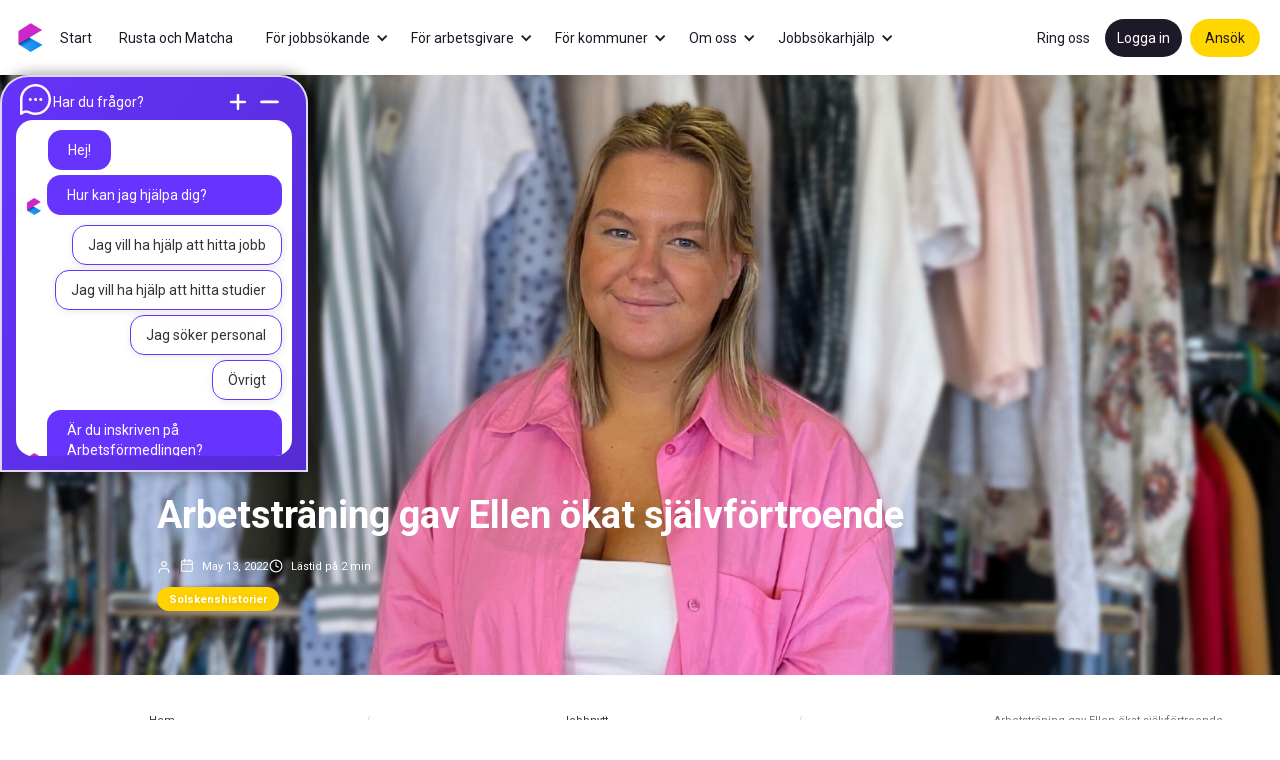

--- FILE ---
content_type: text/html; charset=utf-8
request_url: https://www.curonova.se/jobbnytt-bloggpost/arbetstraning-gav-ellen-okat-sjalvfortroende
body_size: 13684
content:
<!DOCTYPE html><!-- Last Published: Tue Oct 28 2025 07:11:56 GMT+0000 (Coordinated Universal Time) --><html data-wf-domain="www.curonova.se" data-wf-page="621e3420364db028c4ff26e2" data-wf-site="5f3a78f09ce05645311aaebe" lang="sv" data-wf-collection="621e3420364db0ce97ff2689" data-wf-item-slug="arbetstraning-gav-ellen-okat-sjalvfortroende"><head><meta charset="utf-8"/><title>Arbetsträning gav Ellen ökat självförtroende | Curonova</title><meta content="Efter att ha varit utbränd behövde Ellen värma upp inför att återvända till arbetslivet. Arbetsträningen hjälpte henne att reda ut vad hon klarar av och vill!" name="description"/><meta content="Arbetsträning gav Ellen ökat självförtroende | Curonova" property="og:title"/><meta content="Efter att ha varit utbränd behövde Ellen värma upp inför att återvända till arbetslivet. Arbetsträningen hjälpte henne att reda ut vad hon klarar av och vill!" property="og:description"/><meta content="https://cdn.prod.website-files.com/5f3a78f09ce05660d81aaec0/62836cf9a332f6e92460959f_ellen%20arbetstra%CC%88ning.jpeg" property="og:image"/><meta content="Arbetsträning gav Ellen ökat självförtroende | Curonova" property="twitter:title"/><meta content="Efter att ha varit utbränd behövde Ellen värma upp inför att återvända till arbetslivet. Arbetsträningen hjälpte henne att reda ut vad hon klarar av och vill!" property="twitter:description"/><meta content="https://cdn.prod.website-files.com/5f3a78f09ce05660d81aaec0/62836cf9a332f6e92460959f_ellen%20arbetstra%CC%88ning.jpeg" property="twitter:image"/><meta property="og:type" content="website"/><meta content="summary_large_image" name="twitter:card"/><meta content="width=device-width, initial-scale=1" name="viewport"/><meta content="google-site-verification=1pEe_-Vir4ruolVAZzA2ZfAb2JpCDVSRxASJxpVYa2o" name="google-site-verification"/><link href="https://cdn.prod.website-files.com/5f3a78f09ce05645311aaebe/css/curonova-db52f9a833804d09972bfff5e050c8.webflow.shared.418f685b1.min.css" rel="stylesheet" type="text/css"/><link href="https://fonts.googleapis.com" rel="preconnect"/><link href="https://fonts.gstatic.com" rel="preconnect" crossorigin="anonymous"/><script src="https://ajax.googleapis.com/ajax/libs/webfont/1.6.26/webfont.js" type="text/javascript"></script><script type="text/javascript">WebFont.load({  google: {    families: ["Roboto:300,regular,700,900","Roboto:300,300italic,regular,italic,500,500italic,700,700italic,900,900italic","Roboto:100,100italic,300,300italic,regular,italic,500,700,900"]  }});</script><script type="text/javascript">!function(o,c){var n=c.documentElement,t=" w-mod-";n.className+=t+"js",("ontouchstart"in o||o.DocumentTouch&&c instanceof DocumentTouch)&&(n.className+=t+"touch")}(window,document);</script><link href="https://cdn.prod.website-files.com/5f3a78f09ce05645311aaebe/5f3a78f09ce056cb9b1aaf22_Curonova_Favicon32x32.png" rel="shortcut icon" type="image/x-icon"/><link href="https://cdn.prod.website-files.com/5f3a78f09ce05645311aaebe/5f3a78f09ce05643f31aaf23_256x256-PS.jpg" rel="apple-touch-icon"/><link href="https://www.curonova.se/jobbnytt-bloggpost/arbetstraning-gav-ellen-okat-sjalvfortroende" rel="canonical"/><link href="rss.xml" rel="alternate" title="RSS Feed" type="application/rss+xml"/><script type="text/javascript">!function(f,b,e,v,n,t,s){if(f.fbq)return;n=f.fbq=function(){n.callMethod?n.callMethod.apply(n,arguments):n.queue.push(arguments)};if(!f._fbq)f._fbq=n;n.push=n;n.loaded=!0;n.version='2.0';n.agent='plwebflow';n.queue=[];t=b.createElement(e);t.async=!0;t.src=v;s=b.getElementsByTagName(e)[0];s.parentNode.insertBefore(t,s)}(window,document,'script','https://connect.facebook.net/en_US/fbevents.js');fbq('init', '209991546974463');fbq('track', 'PageView');</script><script type="text/javascript">
var _iub = _iub || [];
_iub.csConfiguration = {"googleConsentMode":true,"consentOnContinuedBrowsing":false,"countryDetection":true,"floatingPreferencesButtonDisplay":"anchored-bottom-left","gdprAppliesGlobally":false,"lang":"en","perPurposeConsent":true,"siteId":1696310,"whitelabel":false,"cookiePolicyId":94766796,"floatingPreferencesButtonCaption":true, "banner":{ "acceptButtonCaptionColor":"white","acceptButtonColor":"#0073CE","acceptButtonDisplay":true,"backgroundColor":"white","closeButtonRejects":true,"customizeButtonCaptionColor":"#4D4D4D","customizeButtonColor":"#DADADA","customizeButtonDisplay":true,"fontSizeBody":"16px","fontSizeCloseButton":"18px","position":"bottom","prependOnBody":true,"rejectButtonDisplay":true,"textColor":"black","acceptButtonCaption":"Godkänn","content":"Vi använder cookies på den här sidan.Vissa är nödvändiga för att sidan ska fungera, andra är valbara för dig. Valbara grupper av kakor; \n1) Cookies vi behöver för att analysera hur vår webbplats fungerar \n2) Cookies som ger dig en personanpassad upplevelse på vår webbplats, och \n3) Cookies som behövs för annonsering och sociala medier.","customizeButtonCaption":"Läs mer","rejectButtonCaption":"Avvisa"}};
</script>

<script type="text/javascript" src="//cdn.iubenda.com/cs/gpp/stub.js"></script>

<script type="text/javascript" src="//cdn.iubenda.com/cs/iubenda_cs.js" charset="UTF-8" async></script>

<!-- Google Tag Manager -->
<script>(function(w,d,s,l,i){w[l]=w[l]||[];w[l].push({'gtm.start':
new Date().getTime(),event:'gtm.js'});var f=d.getElementsByTagName(s)[0],
j=d.createElement(s),dl=l!='dataLayer'?'&l='+l:'';j.async=true;j.src=
'https://www.googletagmanager.com/gtm.js?id='+i+dl;f.parentNode.insertBefore(j,f);
})(window,document,'script','dataLayer','GTM-M6QLSR4');</script>
<!-- End Google Tag Manager -->

<script gtag(‘config’, ‘GA_MEASUREMENT_ID’, { ‘send_page_view’: false }); script/>
 

<link rel="alternate" hreflang="sv" href="https://www.curonova.se">
<link rel="alternate" hreflang="ar" href="https://ar.curonova.se">
<link rel="alternate" hreflang="en" href="https://en.curonova.se">
<script type="text/javascript" src="https://cdn.weglot.com/weglot.min.js"></script>
<script>
    Weglot.initialize({
        api_key: 'wg_46803e409acf3a0c20c43cc4c13b95c55'
    });
</script>


<script type="text/javascript" src="https://platform-api.sharethis.com/js/sharethis.js#property=629f3266d27ea50019c17f0b&product=inline-share-buttons" async="async"></script>  


<!-- Finsweet Cookie Consent -->
<script async src="https://cdn.jsdelivr.net/npm/@finsweet/cookie-consent@1/fs-cc.js" fs-cc-mode="informational"></script>


<!-- TikTok Pixel Set-up -->
<script>
!function (w, d, t) {
  w.TiktokAnalyticsObject=t;var ttq=w[t]=w[t]||[];ttq.methods=["page","track","identify","instances","debug","on","off","once","ready","alias","group","enableCookie","disableCookie"],ttq.setAndDefer=function(t,e){t[e]=function(){t.push([e].concat(Array.prototype.slice.call(arguments,0)))}};for(var i=0;i<ttq.methods.length;i++)ttq.setAndDefer(ttq,ttq.methods[i]);ttq.instance=function(t){for(var e=ttq._i[t]||[],n=0;n<ttq.methods.length;n++)ttq.setAndDefer(e,ttq.methods[n]);return e},ttq.load=function(e,n){var i="https://analytics.tiktok.com/i18n/pixel/events.js";ttq._i=ttq._i||{},ttq._i[e]=[],ttq._i[e]._u=i,ttq._t=ttq._t||{},ttq._t[e]=+new Date,ttq._o=ttq._o||{},ttq._o[e]=n||{};var o=document.createElement("script");o.type="text/javascript",o.async=!0,o.src=i+"?sdkid="+e+"&lib="+t;var a=document.getElementsByTagName("script")[0];a.parentNode.insertBefore(o,a)};

  ttq.load('CCQLS03C77U2F908FKFG');
  ttq.page();
}(window, document, 'ttq');
</script>


  
  <!-- Snap Pixel Code -->
<script type='text/javascript'>
(function(e,t,n){if(e.snaptr)return;var a=e.snaptr=function()
{a.handleRequest?a.handleRequest.apply(a,arguments):a.queue.push(arguments)};
a.queue=[];var s='script';r=t.createElement(s);r.async=!0;
r.src=n;var u=t.getElementsByTagName(s)[0];
u.parentNode.insertBefore(r,u);})(window,document,
'https://sc-static.net/scevent.min.js');

snaptr('init', '64df7f5d-d711-4d1d-9f98-c867fd87354d', {
'user_email': '__INSERT_USER_EMAIL__'
});

snaptr('track', 'PAGE_VIEW');

</script>
<!-- End Snap Pixel Code --><link rel="alternate" hreflang="sv" href="https://www.curonova.se">
<link rel="alternate" hreflang="ar" href="https://ar.curonova.se">
<link rel="alternate" hreflang="en" href="https://en.curonova.se">
<script type="text/javascript" src="https://cdn.weglot.com/weglot.min.js"></script>
<script>
    Weglot.initialize({
        api_key: 'wg_46803e409acf3a0c20c43cc4c13b95c55'
    });
</script>


<meta property="og:url" content="https://www.curonova.se/jobbnytt-bloggpost/arbetstraning-gav-ellen-okat-sjalvfortroende" />

<link rel="canonical" href=""/></head><body class="body-2-0 blog"><div class="navbar"><div class="navbar-container"><div class="navbar-link-holder"><a href="/" class="logo-holder w-inline-block"><img src="https://cdn.prod.website-files.com/5f3a78f09ce05645311aaebe/650996febd4ecf14d9f5399f_logo.webp" loading="lazy" alt="logo
"/></a><div class="_5px-width-space"></div><a href="/" class="navbar-linkblock w-inline-block"><div>Start</div></a><a href="/rusta-och-matcha" class="navbar-linkblock w-inline-block"><div class="text-block-45">Rusta och Matcha</div></a><a href="/mincuronova" class="navbar-linkblock w-inline-block"></a><div data-hover="true" data-delay="0" class="navbar-dropdown-2 w-dropdown"><div class="navbar-dropdown-toggle-2 w-dropdown-toggle"><a href="#" class="navbar-linkblock no-padding w-inline-block"><div class="text-block-44">För jobbsökande</div></a><div class="navbar-dropdown-icon w-icon-dropdown-toggle"></div></div><nav class="navbar-dropdown-list-2 w-dropdown-list"><a href="/rusta-och-matcha" class="dropdown-link-4 w-dropdown-link">Rusta och Matcha</a><div data-hover="true" data-delay="0" class="w-dropdown"><div class="arbetstr-ning-dropdown w-dropdown-toggle"><div class="w-icon-dropdown-toggle"></div><a href="/arbetstraning" class="navbar-linkblock no-padding w-inline-block"><div>Arbetsträning</div></a></div><nav class="navbar-dropdown-list-arbetstr-ning w-dropdown-list"><a href="https://www.rewardrobe.se" target="_blank" class="w-dropdown-link">Re:wardrobe</a></nav></div></nav></div><div data-hover="true" data-delay="0" class="navbar-dropdown-2 w-dropdown"><div class="navbar-dropdown-toggle-2 w-dropdown-toggle"><a href="/for-arbetsgivare" class="navbar-linkblock no-padding w-inline-block"><div>För arbetsgivare </div></a><div class="navbar-dropdown-icon w-icon-dropdown-toggle"></div><a href="/mincuronova" class="navbar-linkblock no-padding w-inline-block"></a></div><nav class="navbar-dropdown-list-2 w-dropdown-list"><a href="/ovriga-konsultinsatser" class="dropdown-link-4 w-dropdown-link">Övriga konsultinsatser</a><a href="/rehabomstallning" class="dropdown-link-4 w-dropdown-link">Rehabomställning</a><a href="/rekrytering" class="dropdown-link-4 w-dropdown-link">Rekrytering och bemanning</a><a href="/outplacement" class="dropdown-link-4 w-dropdown-link">Outplacement</a><a href="/trygghetsfonden-tsl" class="dropdown-link-4 w-dropdown-link">Trygghetsfonden-TSL</a></nav></div><div data-hover="true" data-delay="0" class="navbar-dropdown-2 w-dropdown"><div class="navbar-dropdown-toggle-2 w-dropdown-toggle"><a href="/for-kommuner" class="navbar-linkblock no-padding w-inline-block"><div>För kommuner</div></a><div class="navbar-dropdown-icon w-icon-dropdown-toggle"></div></div><nav class="navbar-dropdown-list-2 w-dropdown-list"><a href="/samarbeten" class="dropdown-link-4 w-dropdown-link">Samarbeten</a></nav></div><div data-hover="true" data-delay="0" class="navbar-dropdown-2 w-dropdown"><div class="navbar-dropdown-toggle-2 w-dropdown-toggle"><a href="/om-oss" class="navbar-linkblock no-padding w-inline-block"><div>Om oss</div></a><div class="navbar-dropdown-icon w-icon-dropdown-toggle"></div></div><nav class="navbar-dropdown-list-2 w-dropdown-list"><a href="/kontakt" class="dropdown-link-4 w-dropdown-link">Kontakta oss</a><a href="/fragor-svar" class="dropdown-link-4 w-dropdown-link">Frågor och svar</a><a href="/vara-kontor" class="dropdown-link-4 w-dropdown-link">Våra kontor</a><a href="/medarbetare" class="dropdown-link-4 w-dropdown-link">Medarbetare</a><a href="/lediga-tjanster" class="dropdown-link-4 w-dropdown-link">Lediga tjänster</a><a href="/investor-relations" class="dropdown-link-4 w-dropdown-link">Investor relations</a></nav></div><div data-hover="true" data-delay="0" class="navbar-dropdown-2 w-dropdown"><div class="navbar-dropdown-toggle-2 w-dropdown-toggle"><a href="#" class="navbar-linkblock no-padding w-inline-block"><div>Jobbsökarhjälp</div></a><div class="navbar-dropdown-icon w-icon-dropdown-toggle"></div></div><nav class="navbar-dropdown-list-2 w-dropdown-list"><a href="/jobbnytt" class="dropdown-link-4 w-dropdown-link">Jobbnytt</a><a href="/hjalpmedel" class="dropdown-link-4 hide w-dropdown-link">Jobbsökarguider</a></nav></div></div><div class="navbar-link-holder left"><a href="tel:0104052030" class="navbar-linkblock w-inline-block"><div>Ring oss</div></a><a href="https://www.mincuronova.se" target="_blank" class="navbar-logga-in w-button">Logga in</a><div class="_8px-width-space"></div><a href="/ansok" class="navbar-ans-kningsknapp w-button">Ansök</a></div></div></div><div class="mobile-hero-bg"><div class="ipad-mobile-navbar"><div class="ipad-mobile-navbar-wrapper"><div class="mobile-ipad-button-wrapper"><a href="/" class="logo-holder w-inline-block"><img src="https://cdn.prod.website-files.com/5f3a78f09ce05645311aaebe/650996febd4ecf14d9f5399f_logo.webp" loading="lazy" alt="logo
"/></a><a href="tel:0104052030" class="navbar-linkblock-2 w-inline-block"><div>Ring oss</div></a><a href="https://www.mincuronova.se" class="navbar-logga-in w-button">Logga in</a><div class="_10px-width-space"></div><a href="/ansok" class="navbar-ans-kningsknapp-2 w-button">Ansök</a></div><div data-w-id="9125b333-c9ad-88a3-951f-b44f883af5f4" class="ipad-menu-wrapper"><div class="line-2 _1"></div><div class="line-2 _2"></div><div class="line-2 _3"></div></div><div data-w-id="9125b333-c9ad-88a3-951f-b44f883af5f8" class="phone-menu-wrapper"><div class="line-2 _1"></div><div class="line-2 _2"></div><div class="line-2 _3"></div></div></div></div></div><div class="ipad-mobile-menu"><div class="ipad-mobile-verticle-wrapper"><a href="/" class="ipad-mobile-navbar-link">Start</a><a href="/rusta-och-matcha" class="ipad-mobile-navbar-link">Rusta och Matcha</a><a href="/mincuronova" class="ipad-mobile-navbar-link">Min Curonova</a><div data-hover="false" data-delay="0" class="ipad-mobile-dropdown w-dropdown"><div class="ipad-mobile-dropdown-toggle w-dropdown-toggle"><div>För jobbsökande</div><div class="ipad-mobile-navbar-link-icon w-icon-dropdown-toggle"></div></div><nav class="ipad-mobile-dropdown-list w-dropdown-list"><a href="/rusta-och-matcha" class="ipad-mobile-dropdown-link w-dropdown-link">Rusta och Matcha</a><div data-hover="false" data-delay="0" class="ipad-mobile-dropdown w-dropdown"><div class="ipad-mobile-dropdown-in-dropdown-toggle w-dropdown-toggle"><a href="/arbetstraning" class="link-block-7 w-inline-block"><div>Arbetsträning</div></a><div class="ipad-mobile-navbar-link-icon w-icon-dropdown-toggle"></div></div><nav class="ipad-mobile-dropdown-in-dropdown-list w-dropdown-list"><a href="https://www.rewardrobe.se" class="ipad-mobile-dropdown-in-dropdown-link w-dropdown-link">Re:wardrobe</a></nav></div></nav></div><div data-hover="false" data-delay="0" class="ipad-mobile-dropdown w-dropdown"><div class="ipad-mobile-dropdown-toggle w-dropdown-toggle"><a href="/for-arbetsgivare" class="link-block-7 w-inline-block"><div>För arbetsgivare</div></a><div class="ipad-mobile-navbar-link-icon w-icon-dropdown-toggle"></div></div><nav class="ipad-mobile-dropdown-list w-dropdown-list"><a href="/ovriga-konsultinsatser" class="ipad-mobile-dropdown-link w-dropdown-link">Övriga konsultinsatser</a><a href="/rehabomstallning" class="ipad-mobile-dropdown-link w-dropdown-link">Rehabomställning</a><a href="/rekrytering" class="ipad-mobile-dropdown-link w-dropdown-link">Rekrytering och bemanning</a><a href="/outplacement" class="ipad-mobile-dropdown-link w-dropdown-link">Outplacement</a><a href="/trygghetsfonden-tsl" class="ipad-mobile-dropdown-link w-dropdown-link">Trygghetsfonden-TSL</a></nav></div><div data-hover="false" data-delay="0" class="ipad-mobile-dropdown w-dropdown"><div class="ipad-mobile-dropdown-toggle w-dropdown-toggle"><a href="/for-kommuner" class="link-block-7 w-inline-block"><div>För kommuner</div></a><div class="ipad-mobile-navbar-link-icon w-icon-dropdown-toggle"></div></div><nav class="ipad-mobile-dropdown-list w-dropdown-list"><a href="/samarbeten" class="ipad-mobile-dropdown-link w-dropdown-link">Samarbeten</a></nav></div><div data-hover="false" data-delay="0" class="ipad-mobile-dropdown w-dropdown"><div class="ipad-mobile-dropdown-toggle w-dropdown-toggle"><a href="/om-oss" class="link-block-7 w-inline-block"><div>Om oss</div></a><div class="ipad-mobile-navbar-link-icon w-icon-dropdown-toggle"></div></div><nav class="ipad-mobile-dropdown-list w-dropdown-list"><a href="/kontakt" class="ipad-mobile-dropdown-link w-dropdown-link">Kontakta oss</a><a href="/fragor-svar" class="ipad-mobile-dropdown-link w-dropdown-link">Frågor och svar</a><a href="/vara-kontor" class="ipad-mobile-dropdown-link w-dropdown-link">Våra kontor</a><a href="/medarbetare" class="ipad-mobile-dropdown-link w-dropdown-link">Medarbetare</a><a href="/lediga-tjanster" class="ipad-mobile-dropdown-link w-dropdown-link">Lediga tjänster</a><a href="/investor-relations" class="ipad-mobile-dropdown-link w-dropdown-link">Investor relations</a></nav></div><div data-hover="false" data-delay="0" class="ipad-mobile-dropdown w-dropdown"><div class="ipad-mobile-dropdown-toggle w-dropdown-toggle"><div>Jobbsökarhjälp</div><div class="ipad-mobile-navbar-link-icon w-icon-dropdown-toggle"></div></div><nav class="ipad-mobile-dropdown-list w-dropdown-list"><a href="/jobbnytt" class="ipad-mobile-dropdown-link w-dropdown-link">Jobbnytt</a><a href="#" class="ipad-mobile-dropdown-link hide w-dropdown-link">Jobbsökarguider</a></nav></div></div></div><div class="chatbot-mobile div-block-137"><div class="chatbot-wrapper mobile"><div class="mobile-chat-wrapper"><img src="https://cdn.prod.website-files.com/5f3a78f09ce05645311aaebe/6203c6e9e8f05ad79c174936_Vector.svg" loading="lazy" alt="chattbubbla ikon" class="image-5 space"/><img src="https://cdn.prod.website-files.com/5f3a78f09ce05645311aaebe/64c25d41d77b82ddfee84ff2_ic_round-minus.svg" loading="lazy" data-w-id="a1242fab-5c1d-f159-adb3-2a87ee015ab5" alt="minus" class="image-2 big"/></div><div id="chatbox" class="chatbox mobile"><div class="first-part"><div class="horizontal-chat-div"><div class="bot-circle none"></div><div class="chatt-bubbla"><div class="chat-text">Hej!</div></div></div><div class="horizontal-chat-div"><div class="bot-circle"></div><div class="chatt-bubbla _2 mobile"><div class="chat-text">Hur kan jag hjälpa dig?</div></div></div></div><main class="button-reply1"><a href="#" data-event-label="Hjalp med jobb" data-event-category="Chat Clicks" data-w-id="a1242fab-5c1d-f159-adb3-2a87ee015ac3" class="button-2 jobb ga-event w-button">Jag vill ha hjälp att hitta jobb</a><a href="#" data-event-category="Chat Clicks" data-event-label="Hjalp med studier" data-w-id="a1242fab-5c1d-f159-adb3-2a87ee015ac5" class="button-2 studier ga-event w-button">Jag vill ha hjälp att hitta studier</a><a href="#" data-event-category="Chat Clicks" data-event-label="soker personal" data-w-id="a1242fab-5c1d-f159-adb3-2a87ee015ac7" class="button-2 studier ga-event w-button">Jag söker personal</a><a href="#" data-event-category="Chat Clicks" data-event-label="ovrigt" data-w-id="a1242fab-5c1d-f159-adb3-2a87ee015ac9" class="button-2 ovrigt ga-event w-button">Övrigt</a></main><main id="inskriven" class="reply1"><div class="div-block-6"><div class="bot-circle"></div><div class="chatt-bubbla _2 mobile"><div class="chat-text">Är du inskriven på Arbetsförmedlingen?</div></div></div></main><main id="inskriven" class="reply1 _2"><div class="div-block-6"><div class="bot-circle"></div><div class="chatt-bubbla _2 mobile"><div class="chat-text">Är du inskriven på Arbetsförmedlingen?</div></div></div></main><main id="soker-section" class="reply2"><div class="div-block-6"><div class="bot-circle"></div><div class="chatt-bubbla _2 mobile"><div class="chat-text">Okej! Vad söker du?</div></div></div></main><main id="buttons-2" class="button-reply2"><a href="#" data-event-label="KA nummer" data-event-category="Chat Clicks" data-w-id="a1242fab-5c1d-f159-adb3-2a87ee015ad8" class="button-2 ka ga-event w-button">KA-nummer</a><a href="#" data-event-label="Kontor" data-event-category="Chat Clicks" data-w-id="a1242fab-5c1d-f159-adb3-2a87ee015ada" class="button-2 kontor ga-event w-button">Kontor</a><a href="#" data-event-label="Tjanster" data-event-category="Chat Clicks" data-w-id="a1242fab-5c1d-f159-adb3-2a87ee015adc" class="button-2 tjanster ga-event w-button">Tjänster</a></main><main id="ka-section" class="reply2-2"><div class="div-block-6"><div class="bot-circle"></div><div class="chatt-bubbla _2"><div class="chat-text">Under &#x27;Våra kontor&#x27; ligger alla kontors KA-nummer. <br/>Klicka på knappen för att hitta numret till ditt närmsta kontor.<br/></div><a data-w-id="a1242fab-5c1d-f159-adb3-2a87ee015ae7" href="/vara-kontor" target="_blank" class="chat-knapp ga-event w-button">Visa alla KA-nummer</a></div></div></main><main id="kontor-section" class="reply2-3"><div class="div-block-6"><div class="bot-circle"></div><div class="chatt-bubbla _2"><div class="chat-text">Vi har över 100 kontor.<br/>Klicka på knappen för att se alla våra kontor.</div><a data-w-id="a1242fab-5c1d-f159-adb3-2a87ee015af1" href="https://bit.ly/3xNsHb7" target="_blank" class="chat-knapp ga-event w-button">Visa alla våra kontor</a></div></div></main><main id="tjanster-section" class="reply2-4"><div class="div-block-6"><div class="bot-circle"></div><div class="chatt-bubbla _2"><div class="chat-text">Under &#x27;Tjänster&#x27; kan du se alla tjänster vi erbjuder. Klicka på knappen för att ta dig direkt dit.</div><a data-w-id="a1242fab-5c1d-f159-adb3-2a87ee015af9" href="/alla-tjanster" target="_blank" class="chat-knapp ga-event w-button">Visa alla tjänster</a></div></div></main><main id="tjanster-section" class="reply2-5"><div class="div-block-6"><div class="bot-circle"></div><div class="chatt-bubbla _2"><div class="chat-text">Under &#x27;För arbetsgivare&#x27; kan du hitta mer information om hur vi kan hjälpa dig med personal.<br/>Klicka på knappen för att ta dig direkt dit.</div><a data-w-id="a1242fab-5c1d-f159-adb3-2a87ee015b03" href="https://www.curonova.se/for-arbetsgivare?utm_source=hemsida&amp;utm_medium=formul%C3%A4r&amp;utm_campaign=chatbot-for-arbetsgivare" class="chat-knapp ga-event w-button">Till För arbetsgivare</a></div></div></main><main id="ja-nej-buttons" class="button-reply1-2"><a href="#" data-event-label="Soker jobb Ja" data-event-category="Chat Clicks" data-w-id="a1242fab-5c1d-f159-adb3-2a87ee015b06" class="button-2 ja ga-event w-button">Ja</a><a href="#" data-event-label="Soker jobb Nej" data-event-category="Chat Clicks" data-w-id="a1242fab-5c1d-f159-adb3-2a87ee015b08" class="button-2 nej ga-event w-button">Nej</a></main><main id="ja-nej-buttons" class="button-reply1-2 _2"><a href="#" data-event-label="Soker studier Ja" data-event-category="Chat Clicks" data-w-id="9c105c05-3f4e-e43f-fe4c-aa25739b3720" class="button-2 ja ga-event w-button">Ja</a><a href="#" data-event-label="Soker studier Nej" data-event-category="Chat Clicks" data-w-id="9c105c05-3f4e-e43f-fe4c-aa25739b3722" class="button-2 nej ga-event w-button">Nej</a></main><main id="ja-svar-section" class="reply1-3"><div class="div-block-126"><div class="bot-circle"></div><div class="chatt-bubbla _2"><div class="chat-text">Okej! <br/>Klicka på knappen och skriv in dina uppgifter, så kontaktar vi dig!<br/></div><a data-w-id="a1242fab-5c1d-f159-adb3-2a87ee015b13" href="/ansok" target="_blank" class="chat-knapp ga-event w-button">Ansök</a></div></div></main><main id="ja-svar-section" class="reply1-3 _2"><div class="div-block-126"><div class="bot-circle"></div><div class="chatt-bubbla _2"><div class="chat-text">Okej! <br/>Klicka på knappen och skriv in dina uppgifter, så kontaktar vi dig!<br/></div><a data-w-id="741cbfba-b0b2-a46b-c4ad-3c435d2ed313" href="/ansok" target="_blank" class="chat-knapp ga-event w-button">Ansök</a></div></div></main><section id="nej-svar-section" class="reply1-4"><div class="div-block-6"><div class="bot-circle"></div><div class="chatt-bubbla _2"><div class="chat-text">För att vi ska kunna hjälpa dig behöver du skriva in dig på Arbetsförmedlingen. <br/>För mer information, klicka på knappen.<a href="https://www.curonova.se/info-arbetsformedlingen" class="link"></a></div><a data-w-id="a1242fab-5c1d-f159-adb3-2a87ee015b1f" href="/info-arbetsformedlingen" target="_blank" class="chat-knapp ga-event w-button">Hitta mer information</a></div></div></section></div></div></div><div data-event-label="Chatbot" data-event-category="Chat Clicks" class="chatbot-wrapper"><div data-w-id="213e5abc-f61a-8409-7bd4-a300c2366b81" class="chat-div-block"><img src="https://cdn.prod.website-files.com/5f3a78f09ce05645311aaebe/6203c6e9e8f05ad79c174936_Vector.svg" loading="lazy" alt="" class="image-5"/><div class="white-chat-text">Har du frågor?</div><div class="div-block-127"><img src="https://cdn.prod.website-files.com/5f3a78f09ce05645311aaebe/64c25d41756470475a4ae14a_ic_round-plus.svg" loading="lazy" alt="plus
" class="image-21"/><img src="https://cdn.prod.website-files.com/5f3a78f09ce05645311aaebe/64c25d41d77b82ddfee84ff2_ic_round-minus.svg" loading="lazy" alt="minus
" class="image-2"/></div></div><div id="chatbox" class="chatbox"><div class="first-part"><div class="horizontal-chat-div"><div class="bot-circle none"></div><div class="chatt-bubbla"><div class="chat-text">Hej!</div></div></div><div class="horizontal-chat-div"><div class="bot-circle"></div><div class="chatt-bubbla _2"><div class="chat-text">Hur kan jag hjälpa dig?</div></div></div></div><main class="button-reply1"><a href="#" data-event-label="Hjalp med jobb" data-event-category="Chat Clicks" data-w-id="213e5abc-f61a-8409-7bd4-a300c2366b95" class="button-2 jobb ga-event w-button">Jag vill ha hjälp att hitta jobb</a><a href="#" data-event-category="Chat Clicks" data-event-label="Hjalp med studier" data-w-id="213e5abc-f61a-8409-7bd4-a300c2366b97" class="button-2 studier ga-event w-button">Jag vill ha hjälp att hitta studier</a><a href="#" data-event-category="Chat Clicks" data-event-label="soker personal" data-w-id="213e5abc-f61a-8409-7bd4-a300c2366b99" class="button-2 studier ga-event w-button">Jag söker personal</a><a href="#" data-event-category="Chat Clicks" data-event-label="ovrigt" data-w-id="213e5abc-f61a-8409-7bd4-a300c2366b9b" class="button-2 ovrigt ga-event w-button">Övrigt</a></main><main id="inskriven" class="reply1"><div class="div-block-6"><div class="bot-circle"></div><div class="chatt-bubbla _2"><div class="chat-text">Är du inskriven på Arbetsförmedlingen?</div></div></div></main><main id="inskriven" class="reply1 _2"><div class="div-block-6"><div class="bot-circle"></div><div class="chatt-bubbla _2"><div class="chat-text">Är du inskriven på Arbetsförmedlingen?</div></div></div></main><main id="soker-section" class="reply2"><div class="div-block-6"><div class="bot-circle"></div><div class="chatt-bubbla _2"><div class="chat-text">Okej! Vad söker du?</div></div></div></main><main id="buttons-2" class="button-reply2"><a href="#" data-event-category="Chat Clicks" data-event-label="KA nummer" data-w-id="213e5abc-f61a-8409-7bd4-a300c2366baa" class="button-2 ka ga-event w-button">KA-nummer</a><a href="#" data-event-label="Kontor" data-event-category="Chat Clicks" data-w-id="213e5abc-f61a-8409-7bd4-a300c2366bac" class="button-2 kontor ga-event w-button">Kontor</a><a href="#" data-event-category="Chat Clicks" data-event-label="Tjanster" data-w-id="213e5abc-f61a-8409-7bd4-a300c2366bae" class="button-2 tjanster ga-event w-button">Tjänster</a></main><main id="ka-section" class="reply2-2"><div class="div-block-6"><div class="bot-circle"></div><div class="chatt-bubbla _2"><div class="chat-text">Under &#x27;Våra kontor&#x27; ligger alla kontors KA-nummer. <br/>Klicka på knappen för att hitta numret till ditt närmsta kontor.<br/></div><a data-w-id="213e5abc-f61a-8409-7bd4-a300c2366bb9" href="/vara-kontor" target="_blank" class="chat-knapp ga-event w-button">Visa alla KA-nummer</a></div></div></main><main id="kontor-section" class="reply2-3"><div class="div-block-6"><div class="bot-circle"></div><div class="chatt-bubbla _2"><div class="chat-text">Vi har över 100 kontor.<br/>Klicka på knappen för att se alla våra kontor.</div><a data-w-id="213e5abc-f61a-8409-7bd4-a300c2366bc3" href="https://bit.ly/3xNsHb7" target="_blank" class="chat-knapp ga-event w-button">Visa alla kontor</a></div></div></main><main id="tjanster-section" class="reply2-4"><div class="div-block-6"><div class="bot-circle"></div><div class="chatt-bubbla _2"><div class="chat-text">Under &#x27;Tjänster&#x27; kan du se alla tjänster vi erbjuder. Klicka på knappen för att ta dig direkt dit.</div><a data-w-id="213e5abc-f61a-8409-7bd4-a300c2366bcb" href="/alla-tjanster" target="_blank" class="chat-knapp ga-event w-button">Visa alla tjänster</a></div></div></main><main id="tjanster-section" class="reply2-5"><div class="div-block-6"><div class="bot-circle"></div><div class="chatt-bubbla _2"><div class="chat-text">Under &#x27;För arbetsgivare&#x27; kan du hitta mer information om hur vi kan hjälpa dig med personal.<br/>Klicka på knappen för att ta dig direkt dit.</div><a data-w-id="213e5abc-f61a-8409-7bd4-a300c2366bd5" href="https://www.curonova.se/for-arbetsgivare?utm_source=hemsida&amp;utm_medium=formul%C3%A4r&amp;utm_campaign=chatbot-for-arbetsgivare" class="chat-knapp ga-event w-button">Till För arbetsgivare</a></div></div></main><main id="ja-nej-buttons" class="button-reply1-2"><a href="#" data-event-label="Soker jobb Ja" data-event-category="Chat Clicks" data-w-id="213e5abc-f61a-8409-7bd4-a300c2366bd8" class="button-2 ja ga-event w-button">Ja</a><a href="#" data-event-label="Soker jobb Nej" data-event-category="Chat Clicks" data-w-id="213e5abc-f61a-8409-7bd4-a300c2366bda" class="button-2 nej ga-event w-button">Nej</a></main><main id="ja-nej-buttons" class="button-reply1-2 _2"><a href="#" data-event-label="Soker studier Ja" data-event-category="Chat Clicks" data-w-id="a34a1588-12a6-b125-bceb-af6f5a8e6f9b" class="button-2 ja ga-event w-button">Ja</a><a href="#" data-event-label="Soker studier Nej" data-event-category="Chat Clicks" data-w-id="a34a1588-12a6-b125-bceb-af6f5a8e6f9d" class="button-2 nej ga-event w-button">Nej</a></main><main id="ja-svar-section" class="reply1-3"><div class="div-block-126"><div class="bot-circle"></div><div class="chatt-bubbla _2"><div class="chat-text">Okej! <br/>Klicka på knappen och skriv in dina uppgifter, så kontaktar vi dig!<br/></div><a data-event-label="Ansök-jobb" data-event-category="Chat Clicks" data-w-id="213e5abc-f61a-8409-7bd4-a300c2366be5" href="https://www.curonova.se/ansok?utm_source=website&amp;utm_medium=organic&amp;utm_campaign=chatbot-Jobb-Insk1" class="chat-knapp ga-event w-button">Ansök</a></div></div></main><main id="ja-svar-section" class="reply1-3 _2"><div class="div-block-126"><div class="bot-circle"></div><div class="chatt-bubbla _2"><div class="chat-text">Okej! <br/>Klicka på knappen och skriv in dina uppgifter, så kontaktar vi dig!<br/></div><a data-event-label="Ansök-studier" data-event-category="Chat Clicks" data-w-id="a74d5a34-889e-f47e-d96e-3d40aef6902e" href="https://www.curonova.se/ansok?utm_source=website&amp;utm_medium=organic&amp;utm_campaign=chatbot-studier-Insk1" class="chat-knapp ga-event w-button">Ansök</a></div></div></main><section id="nej-svar-section" class="reply1-4"><div class="div-block-6"><div class="bot-circle"></div><div class="chatt-bubbla _2"><div class="chat-text">För att vi ska kunna hjälpa dig behöver du skriva in dig på Arbetsförmedlingen. <br/>För mer information, klicka på knappen.<a href="https://www.curonova.se/info-arbetsformedlingen" class="link"></a></div><a data-w-id="213e5abc-f61a-8409-7bd4-a300c2366bf1" href="https://www.curonova.se/info-arbetsformedlingen?utm_source=hemsida&amp;utm_medium=chatbot&amp;utm_campaign=chatbot-info-arbetsformedlingen" class="chat-knapp ga-event w-button">Hitta mer information</a></div></div></section></div></div><div id="Hero" style="background-image:url(&quot;https://cdn.prod.website-files.com/5f3a78f09ce05660d81aaec0/62836cf9a332f6e92460959f_ellen%20arbetstra%CC%88ning.jpeg&quot;)" class="blog-section post-hero-section"><div class="wrapper"><div class="post-hero-logo-wrapper"><a href="/" class="w-inline-block"><img src="https://cdn.prod.website-files.com/5f3a78f09ce05645311aaebe/5f3a78f09ce0566a5a1aaee8_Curonova%20Logo%202.0.svg" loading="lazy" alt="curonova logga" class="curonova-logo"/></a></div></div><div class="post-hero-gradient"></div><div class="wrapper"><div class="post-hero-content"><h1 class="post-heading">Arbetsträning gav Ellen ökat självförtroende</h1><div class="post-info text-white"><a href="#" class="post-info-author text-white w-inline-block"><img src="https://cdn.prod.website-files.com/619f961cd201995e2fbe7a28/619f961cd201991988be7abc_user-white.svg" alt="person ikon" class="mini-icon"/><div class="w-dyn-bind-empty"></div><div class="divider-small transparent"></div></a><div class="post-info-block"><img src="https://cdn.prod.website-files.com/619f961cd201995e2fbe7a28/619f961cd201994abebe7a8b_calendar-white.svg" alt="kalender ikon" class="mini-icon"/><div>May 13, 2022</div></div><div class="post-info-block"><div class="divider-small transparent"></div><img src="https://cdn.prod.website-files.com/619f961cd201995e2fbe7a28/619f961cd201993bfbbe7a78_clock-white.svg" alt="klock-ikon" class="mini-icon"/><div>Lästid på  </div><div>2</div><div> min</div></div></div><div class="category-info-block side-scroll"><a style="background-color:#ffd300" href="/jobbnytt-kategorier/solskenshistorier" class="badge">Solskenshistorier</a><div class="collection-list-wrapper-15 w-dyn-list"><div class="display-none w-dyn-empty"><div>No items found.</div></div></div></div></div></div></div><div class="blog-section no-padding-vertical"><div class="wrapper w-container"><div class="breadcrumbs blog-post-page"><a href="/" class="breadcrumbs-link">Hem</a><div class="breadcrumbs-divider">/</div><a href="/jobbnytt" class="breadcrumbs-link">Jobbnytt</a><div class="breadcrumbs-divider">/</div><div class="breadcrumb">Arbetsträning gav Ellen ökat självförtroende</div></div></div></div><div class="blog-section"><div class="wrapper w-container"><div class="post-wrapper"><div class="post-content"><div class="post-body"><div class="post w-clearfix"><div class="post-first-letter">I</div><div class="rich-text-block-2 w-richtext"><p><strong> second hand-butiken </strong><a href="https://www.rewardrobe.se/"><strong>re:wardrobe</strong></a><strong> i Vällingby</strong> har deltagare hos oss på Curonova möjlighet att arbetsträna. Arbetsträning är en insats för den som av olika anledningar behöver hjälp att bedöma sin arbetsförmåga. Man kanske har varit sjukskriven, varit borta från arbetsmarknaden en längre tid, eller bara är i behov av en mjukare uppstart till arbetslivet.</p><p>Vi har intervjuat Ellen, som arbetstränat på re:wardrobe i snart ett år. För Ellen var arbetsträning ett bra sätt att reda ut vad hon klarar av och inte efter att ha blivit utbränd – och arbetsträningen gav frukt!</p><p>”Tack vare att jag varit här och arbetstränat så har jag fått ett ökat självförtroende, och även byggt på min egen portfolio med arbete som jag gjort. Det i sin tur har hjälpt mig när jag sökt jobb, då jag faktiskt haft konkreta saker att visa upp. Och det har i sin tur lett till att jag varit på flera arbetsintervjuer, vilket jag tycker är jättekul!”, berättar Ellen.</p><p>Som deltagare hos Curonova har Ellen utöver arbetsträningen haft tillgång till hjälp och stöd vad gäller alla jobbsökandets delmoment. Vi coachar våra deltagare genom alla utmaningar som möter en arbetssökande. Till exempel erbjuder vi på Curonova både guider och mallar såväl som individuell feedback på<a href="https://www.curonova.se/jobbnytt-bloggpost/hur-skriver-man-ett-bra-cv"> CV</a> och<a href="https://www.curonova.se/jobbnytt-bloggpost/hur-skriver-man-ett-bra-personligt-brev"> personligt brev</a>, vi hjälper till med att sätta upp och utforma en<a href="https://www.curonova.se/jobbnytt-bloggpost/hur-du-skapar-en-linkedin-profil"> LinkedIn-profil</a>, och vi tränar våra deltagare inför arbetsintervjun med förberedande ”testintervjuer”.</p><p>Arbetsträningen hos Curonova innebar för Ellen en möjlighet att reda ut sina egna förutsättningar och ambitioner, allt i sin egen takt, och hon uppmanar andra i samma situation att göra detsamma.</p><p>”De tips jag skulle vilja ge till andra som är i samma eller liknande situation är att prata med Försäkringskassan och Arbetsförmedlingen om situationen du är i, och berätta att du vill komma vidare och testa annat. För det är när du väl är på plats som du ser vad du klarar av och inte klarar av och lär dig att förstå vad du själv vill göra och inte.”</p><p>Är du också intresserad av att ta hjälp av Curonova? <a href="https://www.curonova.se/ansok?utm_source=blogg&amp;utm_medium=cpc&amp;utm_campaign=Jobbnytt-Ellen-Ans%C3%B6k">Ansök idag!</a></p><p>‍</p><h2>Se hela intervjun med Ellen</h2><figure style="padding-bottom:56.206088992974244%" class="w-richtext-align-fullwidth w-richtext-figure-type-video"><div><iframe allowfullscreen="true" frameborder="0" scrolling="no" src="https://www.youtube.com/embed/nytNBGVVaHw" title="Ellen berättar om hur det är att arbetsträna hos Curonova!"></iframe></div></figure></div><div class="cta_block mobile auto space bloggpostversion _2"><div class="div-block-52 space v2 mobile hide"></div><div class="cta_text bold right-to-left bigger mobile"><strong>Letar du jobb?</strong></div><div class="cta_text right-to-left mobile _2">Vi kan hjälpa dig! Klicka på knappen nedan.<br/></div><a href="https://www.curonova.se/ansok?utm_source=blogg&amp;utm_medium=blogg&amp;utm_campaign=Jobbnytt-ans%C3%B6kningsformul%C3%A4r" class="ans-k_knapp tj-nster mobile w-button">Ansök</a></div><div class="uppladdnings_block"><a data-event-label="PDF 1" data-event-category="PDF Download" data-w-id="17cd8142-d4db-521a-08fd-5ce8cf2206d2" style="-webkit-transform:translate3d(0, 0px, 0) scale3d(1, 1, 1) rotateX(0) rotateY(0) rotateZ(0) skew(0, 0);-moz-transform:translate3d(0, 0px, 0) scale3d(1, 1, 1) rotateX(0) rotateY(0) rotateZ(0) skew(0, 0);-ms-transform:translate3d(0, 0px, 0) scale3d(1, 1, 1) rotateX(0) rotateY(0) rotateZ(0) skew(0, 0);transform:translate3d(0, 0px, 0) scale3d(1, 1, 1) rotateX(0) rotateY(0) rotateZ(0) skew(0, 0)" href="#" class="upplagor-l-nkblock ga-event w-inline-block w-condition-invisible"><div class="upplaga-l-nk">Upplaga 1</div><div class="download_icon_box"><img src="https://cdn.prod.website-files.com/5f3a78f09ce05645311aaebe/622754f43cdbb4e378ccfff9_downloadiconblack.svg" loading="lazy" alt="Ikon för nedladdning"/></div></a><a data-event-category="PDF download" data-event-label="PDF 2" data-w-id="b437266f-edf9-afe8-b2b3-d130329e4c8c" style="-webkit-transform:translate3d(0, 0px, 0) scale3d(1, 1, 1) rotateX(0) rotateY(0) rotateZ(0) skew(0, 0);-moz-transform:translate3d(0, 0px, 0) scale3d(1, 1, 1) rotateX(0) rotateY(0) rotateZ(0) skew(0, 0);-ms-transform:translate3d(0, 0px, 0) scale3d(1, 1, 1) rotateX(0) rotateY(0) rotateZ(0) skew(0, 0);transform:translate3d(0, 0px, 0) scale3d(1, 1, 1) rotateX(0) rotateY(0) rotateZ(0) skew(0, 0)" href="#" class="upplagor-l-nkblock w-inline-block w-condition-invisible"><div class="upplaga-l-nk">Upplaga 2</div><div class="download_icon_box"><img src="https://cdn.prod.website-files.com/5f3a78f09ce05645311aaebe/622754f43cdbb4e378ccfff9_downloadiconblack.svg" loading="lazy" alt="Ikon för nedladdning"/></div></a><a data-event-label="PDF 3" data-event-category="PDF download" data-w-id="fb86b668-c317-57e1-8ff2-81650401d51e" style="-webkit-transform:translate3d(0, 0px, 0) scale3d(1, 1, 1) rotateX(0) rotateY(0) rotateZ(0) skew(0, 0);-moz-transform:translate3d(0, 0px, 0) scale3d(1, 1, 1) rotateX(0) rotateY(0) rotateZ(0) skew(0, 0);-ms-transform:translate3d(0, 0px, 0) scale3d(1, 1, 1) rotateX(0) rotateY(0) rotateZ(0) skew(0, 0);transform:translate3d(0, 0px, 0) scale3d(1, 1, 1) rotateX(0) rotateY(0) rotateZ(0) skew(0, 0)" href="#" class="upplagor-l-nkblock w-inline-block w-condition-invisible"><div class="upplaga-l-nk">Upplaga 3</div><div class="download_icon_box"><img src="https://cdn.prod.website-files.com/5f3a78f09ce05645311aaebe/622754f43cdbb4e378ccfff9_downloadiconblack.svg" loading="lazy" alt="Ikon för nedladdning"/></div></a></div><div class="post-bottom-info"><div>Publicerad </div><div>May 13, 2022</div><div> i </div><a href="/jobbnytt-kategorier/solskenshistorier" class="post-bottom-category">Solskenshistorier</a><div>-kategorin</div></div><div class="div-block-157"><div class="dela-text">Dela artikeln på sociala medier:</div><div class="w-embed"><div class="sharethis-inline-share-buttons"></div></div></div><div class="post-about"><div class="post-author"><div style="background-image:none" class="post-avatar"></div><h4 class="w-dyn-bind-empty"></h4><a href="#" class="post-author-link">Visa Artiklar</a></div><div class="post-tags"><h6 class="heading-3">I artikeln:</h6><div class="category-info-block side-scroll"><a style="background-color:#ffd300" href="/jobbnytt-kategorier/solskenshistorier" class="badge">Solskenshistorier</a><div class="collection-list-wrapper-15 w-dyn-list"><div class="display-none w-dyn-empty"><div>No items found.</div></div></div></div></div></div><div class="post-share"><a href="https://webflow.com/blog/customizing-your-social-sharing-buttons-with-webflow-cms" target="_blank" class="social-icon twitter w-inline-block"><img src="https://cdn.prod.website-files.com/5d04fc355b8916913bbf365a/5d04fc355b89160947bf36aa_twitter-white.svg" alt="twitter ikon"/></a><a href="https://webflow.com/blog/customizing-your-social-sharing-buttons-with-webflow-cms" target="_blank" class="social-icon facebook w-inline-block"><img src="https://cdn.prod.website-files.com/5d04fc355b8916913bbf365a/5d04fc355b89164b7ebf36a1_facebook-white.svg" alt="facebook ikon"/></a><a href="https://webflow.com/blog/customizing-your-social-sharing-buttons-with-webflow-cms" target="_blank" class="social-icon pinterest w-inline-block"><img src="https://cdn.prod.website-files.com/619f961cd201995e2fbe7a28/619f961cd20199871dbe7a9e_pinterest-white.svg" alt="pinterest ikon"/></a><a href="https://webflow.com/blog/customizing-your-social-sharing-buttons-with-webflow-cms" target="_blank" class="social-icon w-inline-block"><img src="https://cdn.prod.website-files.com/619f961cd201995e2fbe7a28/619f961cd20199ea05be7aba_mail-white.svg" alt="mail ikon"/></a></div></div></div><div class="post-more"><div class="header-block side-margins"><div class="header"><h4 class="header-text">Mer av </h4><h4 class="header-text w-dyn-bind-empty"></h4></div><a href="#" class="more-link w-inline-block"><div>Visa alla</div><div class="more-link-icon"><img src="https://cdn.prod.website-files.com/619f961cd201995e2fbe7a28/619f961cd20199e34bbe7a8f_right.svg" alt="pil" class="more-link-arrow"/><img src="https://cdn.prod.website-files.com/619f961cd201995e2fbe7a28/619f961cd2019970c9be7a9f_right-white.svg" alt="pil" class="more-link-arrow-hover"/></div></a><div class="header-line"></div></div><div class="w-dyn-list"><div class="empty-state w-dyn-empty"><div class="text-block-29">Kunde inte hitta blogginlägg.</div></div></div></div></div><div class="sidebar"><div class="cta_block mobile auto space bloggpostversion"><div class="div-block-52 space v2 mobile hide"></div><div class="cta_text bold right-to-left bigger"><strong>Letar du jobb?</strong></div><div class="cta_text right-to-left mobile">Vi kan hjälpa dig! Klicka på knappen nedan.<br/></div><a href="https://www.curonova.se/rusta-och-matcha?utm_source=Blogg&amp;utm_medium=Organic&amp;utm_campaign=jobbnytt-ans%C3%B6kning#r-m" class="ans-k_knapp tj-nster mobile w-button">Ansök</a></div><div class="sidebar-block space"><div class="header-block"><div class="header-line"></div><div class="header"><h4 class="header-text">Mer inom </h4><h4 class="header-text lower-case">Solskenshistorier</h4></div></div><div class="w-dyn-list"><div role="list" class="grid-mini-list w-dyn-items"><div role="listitem" class="w-dyn-item"><div class="post-mini"><a href="/jobbnytt-bloggpost/matchnings-hattrick-tre-deltagare-blir-arbetskamrater-pa-norrmejerier" class="post-mini-thumbnail w-inline-block"><div style="background-image:url(&quot;https://cdn.prod.website-files.com/5f3a78f09ce05660d81aaec0/649bf53613453c0df47b4f05_thumb%20randstad.webp&quot;)" class="thumbnail"></div></a><div class="post-mini-content"><a href="/jobbnytt-bloggpost/matchnings-hattrick-tre-deltagare-blir-arbetskamrater-pa-norrmejerier" class="post-heading-link w-inline-block"><h6 class="post-mini-heading">Matchnings-hattrick – tre deltagare blir arbetskamrater på Norrmejerier!</h6></a><div class="post-info"><div class="post-info-block"><img src="https://cdn.prod.website-files.com/5d04fc355b8916913bbf365a/5d04fc355b89169e22bf36ad_clock.svg" alt="klock-ikon" class="mini-icon-grey"/><div>Lästid på  </div><div>3</div><div> min</div></div></div></div></div></div><div role="listitem" class="w-dyn-item"><div class="post-mini"><a href="/jobbnytt-bloggpost/det-ger-mig-valdigt-mycket-energi-att-hjalpa-andra" class="post-mini-thumbnail w-inline-block"><div style="background-image:url(&quot;https://cdn.prod.website-files.com/5f3a78f09ce05660d81aaec0/63089097089ab6305319d9ea_62ff7d6a1ff4d620df09101e_samuel.webp&quot;)" class="thumbnail"></div></a><div class="post-mini-content"><a href="/jobbnytt-bloggpost/det-ger-mig-valdigt-mycket-energi-att-hjalpa-andra" class="post-heading-link w-inline-block"><h6 class="post-mini-heading">&quot;Det ger mig väldigt mycket energi att hjälpa andra&quot;</h6></a><div class="post-info"><div class="post-info-block"><img src="https://cdn.prod.website-files.com/5d04fc355b8916913bbf365a/5d04fc355b89169e22bf36ad_clock.svg" alt="klock-ikon" class="mini-icon-grey"/><div>Lästid på  </div><div>2</div><div> min</div></div></div></div></div></div><div role="listitem" class="w-dyn-item"><div class="post-mini"><a href="/jobbnytt-bloggpost/det-ar-roligt-att-fa-ha-sa-mycket-kontakt-med-andra-manniskor" class="post-mini-thumbnail w-inline-block"><div style="background-image:url(&quot;https://cdn.prod.website-files.com/5f3a78f09ce05660d81aaec0/62f646de1b9187906d04d0b3_Namnlo%CC%88s%20design%20(1).jpeg&quot;)" class="thumbnail"></div></a><div class="post-mini-content"><a href="/jobbnytt-bloggpost/det-ar-roligt-att-fa-ha-sa-mycket-kontakt-med-andra-manniskor" class="post-heading-link w-inline-block"><h6 class="post-mini-heading">&quot;Det är roligt att få ha så mycket kontakt med andra människor!&quot;</h6></a><div class="post-info"><div class="post-info-block"><img src="https://cdn.prod.website-files.com/5d04fc355b8916913bbf365a/5d04fc355b89169e22bf36ad_clock.svg" alt="klock-ikon" class="mini-icon-grey"/><div>Lästid på  </div><div>2</div><div> min</div></div></div></div></div></div><div role="listitem" class="w-dyn-item"><div class="post-mini"><a href="/jobbnytt-bloggpost/wael-handleder-arbetstranande" class="post-mini-thumbnail w-inline-block"><div style="background-image:url(&quot;https://cdn.prod.website-files.com/5f3a78f09ce05660d81aaec0/62f0fdbc7b8a0fec95d25b2f_wael%20thumb.jpeg&quot;)" class="thumbnail"></div></a><div class="post-mini-content"><a href="/jobbnytt-bloggpost/wael-handleder-arbetstranande" class="post-heading-link w-inline-block"><h6 class="post-mini-heading">Wael handleder arbetstränande </h6></a><div class="post-info"><div class="post-info-block"><img src="https://cdn.prod.website-files.com/5d04fc355b8916913bbf365a/5d04fc355b89169e22bf36ad_clock.svg" alt="klock-ikon" class="mini-icon-grey"/><div>Lästid på  </div><div>1</div><div> min</div></div></div></div></div></div></div></div></div></div></div></div></div><div class="blog-section"><div class="wrapper top-padding w-container"><div class="header-block side-margins"><div class="header"><h3 class="header-text">Fler inlägg</h3><h3 class="header-text">Heading</h3></div><a href="#" class="more-link w-inline-block"><div>Visa alla</div><div class="more-link-icon"><img src="https://cdn.prod.website-files.com/5f3a78f09ce05645311aaebe/61a0b9b167f73c1090c176c6_right.svg" alt="pil" class="more-link-arrow"/><img src="https://cdn.prod.website-files.com/619f961cd201995e2fbe7a28/619f961cd2019970c9be7a9f_right-white.svg" alt="pil" class="more-link-arrow-hover"/></div></a><div class="header-line"></div></div><div class="w-dyn-list"><div role="list" class="grid-medium w-dyn-items"><div role="listitem" class="w-dyn-item"><div class="post-card"><a href="/jobbnytt-bloggpost/matchnings-hattrick-tre-deltagare-blir-arbetskamrater-pa-norrmejerier" class="thumbnail-medium w-inline-block"><div class="badge">Solskenshistorier</div><div style="background-image:url(&quot;https://cdn.prod.website-files.com/5f3a78f09ce05660d81aaec0/649bf53613453c0df47b4f05_thumb%20randstad.webp&quot;)" class="thumbnail"></div></a><a href="/jobbnytt-bloggpost/matchnings-hattrick-tre-deltagare-blir-arbetskamrater-pa-norrmejerier" class="post-heading-link w-inline-block"><h4 class="post-heading-medium">Matchnings-hattrick – tre deltagare blir arbetskamrater på Norrmejerier!</h4></a><div class="post-info"><div class="post-info-block"><img src="https://cdn.prod.website-files.com/619f961cd201995e2fbe7a28/619f961cd20199acd5be7aa2_calendar.svg" alt="kalender ikon" class="mini-icon-grey"/><div>June 28, 2023</div></div><div class="post-info-block"><div class="divider-small jobbnytt3-0"></div><div class="post-info-block"><img src="https://cdn.prod.website-files.com/5d04fc355b8916913bbf365a/5d04fc355b89169e22bf36ad_clock.svg" alt="klock-ikon" class="mini-icon-grey"/><div>Lästid på  </div><div>3</div><div> min</div></div></div></div></div></div><div role="listitem" class="w-dyn-item"><div class="post-card"><a href="/jobbnytt-bloggpost/6-jobb-som-inte-kraver-utbildning" class="thumbnail-medium w-inline-block"><div class="badge">Jobbtips</div><div style="background-image:url(&quot;https://cdn.prod.website-files.com/5f3a78f09ce05660d81aaec0/6422ce2271a8769869359ca3_thumb%20(1).webp&quot;)" class="thumbnail"></div></a><a href="/jobbnytt-bloggpost/6-jobb-som-inte-kraver-utbildning" class="post-heading-link w-inline-block"><h4 class="post-heading-medium">6 jobb som inte kräver utbildning</h4></a><div class="post-info"><div class="post-info-block"><img src="https://cdn.prod.website-files.com/619f961cd201995e2fbe7a28/619f961cd20199acd5be7aa2_calendar.svg" alt="kalender ikon" class="mini-icon-grey"/><div>March 28, 2023</div></div><div class="post-info-block"><div class="divider-small jobbnytt3-0"></div><div class="post-info-block"><img src="https://cdn.prod.website-files.com/5d04fc355b8916913bbf365a/5d04fc355b89169e22bf36ad_clock.svg" alt="klock-ikon" class="mini-icon-grey"/><div>Lästid på  </div><div>3</div><div> min</div></div></div></div></div></div><div role="listitem" class="w-dyn-item"><div class="post-card"><a href="/jobbnytt-bloggpost/arbetsmarknadsutbildning-snabbaste-vagen-till-jobb" class="thumbnail-medium w-inline-block"><div class="badge">Jobbtips</div><div style="background-image:url(&quot;https://cdn.prod.website-files.com/5f3a78f09ce05660d81aaec0/6372028d8585b94051f7687a_Namnlo%CC%88s%20(1500%20%C3%97%20600%20px)%20(1000%20%C3%97%20600%20px)%20(1).webp&quot;)" class="thumbnail"></div></a><a href="/jobbnytt-bloggpost/arbetsmarknadsutbildning-snabbaste-vagen-till-jobb" class="post-heading-link w-inline-block"><h4 class="post-heading-medium">Arbetsmarknadsutbildning – snabbaste vägen till jobb</h4></a><div class="post-info"><div class="post-info-block"><img src="https://cdn.prod.website-files.com/619f961cd201995e2fbe7a28/619f961cd20199acd5be7aa2_calendar.svg" alt="kalender ikon" class="mini-icon-grey"/><div>November 14, 2022</div></div><div class="post-info-block"><div class="divider-small jobbnytt3-0"></div><div class="post-info-block"><img src="https://cdn.prod.website-files.com/5d04fc355b8916913bbf365a/5d04fc355b89169e22bf36ad_clock.svg" alt="klock-ikon" class="mini-icon-grey"/><div>Lästid på  </div><div>3</div><div> min</div></div></div></div></div></div><div role="listitem" class="w-dyn-item"><div class="post-card"><a href="/jobbnytt-bloggpost/yrkestest-vad-ska-jag-jobba-med" class="thumbnail-medium w-inline-block"><div class="badge">Jobbtips</div><div style="background-image:url(&quot;https://cdn.prod.website-files.com/5f3a78f09ce05660d81aaec0/636115d499e4fb4791912665_Untitled%20design%20(1).jpeg&quot;)" class="thumbnail"></div></a><a href="/jobbnytt-bloggpost/yrkestest-vad-ska-jag-jobba-med" class="post-heading-link w-inline-block"><h4 class="post-heading-medium">Yrkestest: Vad ska jag jobba med?</h4></a><div class="post-info"><div class="post-info-block"><img src="https://cdn.prod.website-files.com/619f961cd201995e2fbe7a28/619f961cd20199acd5be7aa2_calendar.svg" alt="kalender ikon" class="mini-icon-grey"/><div>November 1, 2022</div></div><div class="post-info-block"><div class="divider-small jobbnytt3-0"></div><div class="post-info-block"><img src="https://cdn.prod.website-files.com/5d04fc355b8916913bbf365a/5d04fc355b89169e22bf36ad_clock.svg" alt="klock-ikon" class="mini-icon-grey"/><div>Lästid på  </div><div>2</div><div> min</div></div></div></div></div></div><div role="listitem" class="w-dyn-item"><div class="post-card"><a href="/jobbnytt-bloggpost/5-utbildningar-som-ger-jobb-direkt" class="thumbnail-medium w-inline-block"><div class="badge">Jobbtips</div><div style="background-image:url(&quot;https://cdn.prod.website-files.com/5f3a78f09ce05660d81aaec0/635bcf152c0f0364acd62761_utbildningjobb%20(1).jpeg&quot;)" class="thumbnail"></div></a><a href="/jobbnytt-bloggpost/5-utbildningar-som-ger-jobb-direkt" class="post-heading-link w-inline-block"><h4 class="post-heading-medium">5 utbildningar som ger jobb direkt</h4></a><div class="post-info"><div class="post-info-block"><img src="https://cdn.prod.website-files.com/619f961cd201995e2fbe7a28/619f961cd20199acd5be7aa2_calendar.svg" alt="kalender ikon" class="mini-icon-grey"/><div>October 28, 2022</div></div><div class="post-info-block"><div class="divider-small jobbnytt3-0"></div><div class="post-info-block"><img src="https://cdn.prod.website-files.com/5d04fc355b8916913bbf365a/5d04fc355b89169e22bf36ad_clock.svg" alt="klock-ikon" class="mini-icon-grey"/><div>Lästid på  </div><div>5</div><div> min</div></div></div></div></div></div><div role="listitem" class="w-dyn-item"><div class="post-card"><a href="/jobbnytt-bloggpost/curonova-blir-ny-leverantor-till-trafikverket" class="thumbnail-medium w-inline-block"><div class="badge">Curonova</div><div style="background-image:url(&quot;https://cdn.prod.website-files.com/5f3a78f09ce05660d81aaec0/63481159368c8f213da50e9c_43034%20(1).webp&quot;)" class="thumbnail"></div></a><a href="/jobbnytt-bloggpost/curonova-blir-ny-leverantor-till-trafikverket" class="post-heading-link w-inline-block"><h4 class="post-heading-medium">Curonova blir ny leverantör till Trafikverket </h4></a><div class="post-info"><div class="post-info-block"><img src="https://cdn.prod.website-files.com/619f961cd201995e2fbe7a28/619f961cd20199acd5be7aa2_calendar.svg" alt="kalender ikon" class="mini-icon-grey"/><div>October 4, 2022</div></div><div class="post-info-block"><div class="divider-small jobbnytt3-0"></div><div class="post-info-block"><img src="https://cdn.prod.website-files.com/5d04fc355b8916913bbf365a/5d04fc355b89169e22bf36ad_clock.svg" alt="klock-ikon" class="mini-icon-grey"/><div>Lästid på  </div><div>1</div><div> min</div></div></div></div></div></div></div></div></div><div class="cta-block footer"><div class="cta-text centered">Ansök till Rusta och matcha redan idag <br/>och få hjälp i ditt jobbsökande!</div><div class="_0-5-em-space"></div><div class="cta-text centered phone-text">Ansök till Rusta och matcha redan idag och få hjälp i ditt jobbsökande!</div><a href="https://www.curonova.se/rusta-och-matcha#formular" class="ans-k_knapp mobil little2 w-button">Ansök till Rusta och Matcha</a><a href="/ansok" class="ans-k_knapp mobil little2 phone-button w-button">Ansök</a></div></div><div class="container2"></div><a data-w-id="9a686cec-d593-ec3e-ee28-acf33b2885f0" href="#" class="mobil-chatt-knapp w-inline-block"><img src="https://cdn.prod.website-files.com/5f3a78f09ce05645311aaebe/6268f2c9de6aeb49e8e8524f_chat-bubble.svg" loading="lazy" data-w-id="9a686cec-d593-ec3e-ee28-acf33b2885f1" alt="Textbubbla"/></a><div class="footer"><div class="footer-wrapper"><div><div class="w-layout-grid grid-8"><div id="w-node-f102a5eb-bc04-47b4-9d9b-60f1d0943f76-d0943f72" class="footer-link-wrapper"><div class="footer-link-heading">Navigering</div><a href="/" class="footer-link">Hem</a><a href="/rusta-och-matcha" class="footer-link">Rusta och Matcha</a><a href="/alla-tjanster" class="footer-link">Våra tjänster</a><a href="/for-arbetsgivare" class="footer-link">Arbetsgivare</a><a href="/medarbetare" class="footer-link">Medarbetare</a><a href="/vara-kontor" class="footer-link">Våra kontor</a><a href="/kontakt" class="footer-link">Kontakta oss</a></div><div id="w-node-f102a5eb-bc04-47b4-9d9b-60f1d0943f87-d0943f72" class="footer-link-wrapper"><div class="footer-link-heading">Mer från oss</div><a href="/jobbnytt" class="footer-link">Jobbnytt</a><a href="/lediga-tjanster" class="footer-link">Lediga tjänster</a><a href="/om-oss" class="footer-link">Om oss</a><a href="/fragor-svar" class="footer-link">Frågor &amp; svar</a><a href="/investor-relations" class="footer-link">Investor relations</a></div><div id="w-node-f102a5eb-bc04-47b4-9d9b-60f1d0943f94-d0943f72" class="footer-link-wrapper"><div class="footer-link-heading">Socialt</div><a href="https://www.instagram.com/curonovas_insta/" class="footer-link">Instagram</a><a href="https://www.facebook.com/www.curonova.se/" class="footer-link">Facebook</a><a href="https://vm.tiktok.com/ZMLJABsV5/" class="footer-link">TikTok</a><a href="https://www.youtube.com/@Curonovaconsulting" class="footer-link">YouTube</a></div><div id="w-node-f102a5eb-bc04-47b4-9d9b-60f1d0943f9f-d0943f72" class="footer-link-wrapper"><img src="https://cdn.prod.website-files.com/5f3a78f09ce05645311aaebe/6509a9e987c78e100d959d59_footer-logo.webp" loading="lazy" alt="Footer logo
" class="footer-logo"/><a href="https://kango.se/" class="hide w-inline-block"><img src="https://cdn.prod.website-files.com/5f3a78f09ce05645311aaebe/659e6ceb6fe25e7824d2cab7_kangologo%202.svg" loading="lazy" alt="" class="kango-logo"/></a></div></div></div><div class="_3em-height-space"></div><div><div class="horizontal-wrapper center footer-box-holder"><div class="_1em-width-space"></div><div class="_1em-width-space"></div></div><div class="_3em-height-space"></div><div class="verticle-div center"><div class="white-text">Följ oss:</div><div class="_1em-height-space-2"></div><div class="horizontal-wrapper center-content-phone-"><a href="https://www.facebook.com/www.curonova.se/" class="footer-link-circle w-inline-block"><img src="https://cdn.prod.website-files.com/5f3a78f09ce05645311aaebe/6509a9e987c78e100d959d5c_gg_facebook.svg" loading="lazy" alt="Facebook logo
" class="footer-link-image"/></a><div class="_10px-width-space"></div><a href="https://www.instagram.com/curonovas_insta/" class="footer-link-circle w-inline-block"><img src="https://cdn.prod.website-files.com/5f3a78f09ce05645311aaebe/6509a9e987c78e100d959d5f_lucide_instagram.svg" loading="lazy" alt="instagram logo
" class="footer-link-image"/></a><div class="_10px-width-space"></div><a href="https://www.youtube.com/@Curonovaconsulting" class="footer-link-circle w-inline-block"><img src="https://cdn.prod.website-files.com/5f3a78f09ce05645311aaebe/6509a9e987c78e100d959d5e_fa_youtube.svg" loading="lazy" alt="YouTube logo
" class="footer-link-image smaller"/></a><div class="_10px-width-space"></div><a href="https://vm.tiktok.com/ZMLJABsV5/" class="footer-link-circle w-inline-block"><img src="https://cdn.prod.website-files.com/5f3a78f09ce05645311aaebe/6509a9e987c78e100d959d5d_ic_baseline-tiktok.svg" loading="lazy" alt="TikTok logo
" class="footer-link-image"/></a></div></div></div><div class="_3em-height-space"></div><div class="footer-bottom-div verticle-on-phone"><div class="horizontal-wrapper centered-on-phone"><a href="https://www.iubenda.com/privacy-policy/94766796/cookie-policy" class="footer-link">Cookie policy</a><div class="_15px-width-space"></div><a href="https://www.iubenda.com/privacy-policy/94766796" class="footer-link">Privacy policy</a></div><div class="white-text">Copyright © Curonova 2023. All rights reserved.</div></div></div></div><script src="https://d3e54v103j8qbb.cloudfront.net/js/jquery-3.5.1.min.dc5e7f18c8.js?site=5f3a78f09ce05645311aaebe" type="text/javascript" integrity="sha256-9/aliU8dGd2tb6OSsuzixeV4y/faTqgFtohetphbbj0=" crossorigin="anonymous"></script><script src="https://cdn.prod.website-files.com/5f3a78f09ce05645311aaebe/js/webflow.schunk.36b8fb49256177c8.js" type="text/javascript"></script><script src="https://cdn.prod.website-files.com/5f3a78f09ce05645311aaebe/js/webflow.schunk.3f8189f7df500a6c.js" type="text/javascript"></script><script src="https://cdn.prod.website-files.com/5f3a78f09ce05645311aaebe/js/webflow.51077f5d.6fdc2b25ff0247e6.js" type="text/javascript"></script><!-- Google Tag Manager (noscript) -->
<noscript><iframe src="https://www.googletagmanager.com/ns.html?id=GTM-M6QLSR4"
height="0" width="0" style="display:none;visibility:hidden"></iframe></noscript>
<!-- End Google Tag Manager (noscript) -->

 <script type="application/ld+json">
    {
      "@context": "https://schema.org",
      "@type": "NewsArticle",
      "mainEntityOfPage": {
        "@type": "WebPage",
        "@id": "https://www.curonova.se/jobbnytt-bloggpost/arbetstraning-gav-ellen-okat-sjalvfortroende"
      },
      "headline": "Arbetsträning gav Ellen ökat självförtroende",
      "image": "https://cdn.prod.website-files.com/5f3a78f09ce05660d81aaec0/62836d108d2bbb1431a4d1f0_ellen%20arbetstra%CC%88ning%202.jpeg",
      "datePublished": "Nov 04, 2022",
      "dateModified": "Nov 04, 2022",
      "author": {
        "@type": "Person",
        "name": "",
        "url": "http://example.com/profile/johndoe123"
      },
      "publisher": {
        "@type": "Organization",
        "name": "Curonova",
        "logo": {
          "@type": "ImageObject",
          "url": "https://cdn.prod.website-files.com/5f3a78f09ce05645311aaebe/5f3a78f09ce05643f31aaf23_256x256-PS.jpg"
        }
      }
    }
    </script></body></html>

--- FILE ---
content_type: image/svg+xml
request_url: https://cdn.prod.website-files.com/619f961cd201995e2fbe7a28/619f961cd20199871dbe7a9e_pinterest-white.svg
body_size: 599
content:
<?xml version="1.0" encoding="UTF-8"?>
<svg width="24px" height="24px" viewBox="0 0 24 24" version="1.1" xmlns="http://www.w3.org/2000/svg" xmlns:xlink="http://www.w3.org/1999/xlink">
    <!-- Generator: Sketch 55.2 (78181) - https://sketchapp.com -->
    <title>Icons/pinterest-white</title>
    <desc>Created with Sketch.</desc>
    <g id="Icons/pinterest" stroke="none" stroke-width="1" fill="none" fill-rule="evenodd">
        <path d="M12,1 C5.92350283,1 1,5.92350283 1,12 C1,16.6621098 3.90039108,20.6402992 7.99316383,22.2444659 C7.89648483,21.3743494 7.80696592,20.0387367 8.02897158,19.0862633 C8.22949242,18.2304688 9.31803408,13.6184896 9.31803408,13.6184896 C9.31803408,13.6184896 8.9921875,12.9596354 8.9921875,11.9856771 C8.9921875,10.4567055 9.87662783,9.31445358 10.9794924,9.31445358 C11.917643,9.31445358 12.3723958,10.019857 12.3723958,10.8649091 C12.3723958,11.8102216 11.7708333,13.2210284 11.4593097,14.5279952 C11.2014972,15.6236979 12.0107424,16.5152992 13.0885417,16.5152992 C15.0436202,16.5152992 16.5475265,14.4527992 16.5475265,11.477214 C16.5475265,8.84537783 14.6569015,7.00488258 11.9534507,7.00488258 C8.823893,7.00488258 6.98697917,9.35026042 6.98697917,11.7779953 C6.98697917,12.7233077 7.352214,13.7366534 7.80696592,14.2880862 C7.89648483,14.3955076 7.90722633,14.4921875 7.88216192,14.6031903 C7.79622442,14.9505208 7.613607,15.698893 7.57779925,15.8492841 C7.5276695,16.0533854 7.41666667,16.0963542 7.20898483,15.9960938 C5.83398483,15.3587244 4.97460983,13.3499347 4.97460983,11.7350265 C4.97460983,8.26529925 7.49544317,5.07845075 12.2434896,5.07845075 C16.0605473,5.07845075 19.0253911,7.79622442 19.0253911,11.4342453 C19.0253911,15.2226562 16.633464,18.2734375 13.3177083,18.2734375 C12.2041013,18.2734375 11.1549479,17.6969403 10.796875,17.0130208 C10.796875,17.0130208 10.2454432,19.1113286 10.109375,19.6269536 C9.86230492,20.5830076 9.19270833,21.7789716 8.74153692,22.5094403 C9.77278692,22.828125 10.8649091,23 12,23 C18.0764972,23 23,18.0764972 23,12 C23,5.92350283 18.0764972,1 12,1 Z" id="icon" fill="#FFFFFF"></path>
    </g>
</svg>

--- FILE ---
content_type: image/svg+xml
request_url: https://cdn.prod.website-files.com/5f3a78f09ce05645311aaebe/5f3a78f09ce0566a5a1aaee8_Curonova%20Logo%202.0.svg
body_size: 18801
content:
<?xml version="1.0" encoding="UTF-8" standalone="no"?><!DOCTYPE svg PUBLIC "-//W3C//DTD SVG 1.1//EN" "http://www.w3.org/Graphics/SVG/1.1/DTD/svg11.dtd"><svg width="100%" height="100%" viewBox="0 0 1160 700" version="1.1" xmlns="http://www.w3.org/2000/svg" xmlns:xlink="http://www.w3.org/1999/xlink" xml:space="preserve" xmlns:serif="http://www.serif.com/" style="fill-rule:evenodd;clip-rule:evenodd;stroke-linejoin:round;stroke-miterlimit:2;"><g id="Curonova-Logo" serif:id="Curonova Logo"><g id="Curunova-Logo-02--white-" serif:id="Curunova Logo 02 (white)"><g><clipPath id="_clip1"><path d="M583.486,481.641l-202.767,-130.781l181.484,-108.729l217.413,121.341l-196.13,118.169Z"/></clipPath><g clip-path="url(#_clip1)"><clipPath id="_clip2"><rect x="380.719" y="242.131" width="398.897" height="239.51"/></clipPath><g clip-path="url(#_clip2)"><use xlink:href="#_Image3" x="380.817" y="242.627" width="398.897px" height="239.51px" transform="matrix(0.999742,0,0,0.997957,0,0)"/></g></g><path d="M772.446,116.63l-187.823,-113.702l-202.388,131.705l0,216.227l390.211,-234.23Z" style="fill:#cd27cc;"/></g><text x="-7.207px" y="692.961px" style="font-family:'AvenirNext-Bold', 'Avenir Next', sans-serif;font-weight:700;font-size:250px;fill:#fff;">c<tspan x="126.043px 287.043px 389.043px 554.543px 716.043px 881.543px 1030.79px " y="692.961px 692.961px 692.961px 692.961px 692.961px 692.961px 692.961px ">uronova</tspan></text></g></g><defs><image id="_Image3" width="399px" height="240px" xlink:href="[data-uri]"/></defs></svg>

--- FILE ---
content_type: text/javascript
request_url: https://cdn.prod.website-files.com/5f3a78f09ce05645311aaebe/js/webflow.schunk.3f8189f7df500a6c.js
body_size: 56876
content:
(self.webpackChunk=self.webpackChunk||[]).push([["537"],{5487:function(){"use strict";window.tram=function(e){function a(e,a){return(new P.Bare).init(e,a)}function t(e){var a=parseInt(e.slice(1),16);return[a>>16&255,a>>8&255,255&a]}function n(e,a,t){return"#"+(0x1000000|e<<16|a<<8|t).toString(16).slice(1)}function i(){}function l(e,a,t){if(void 0!==a&&(t=a),void 0===e)return t;var n=t;return W.test(e)||!$.test(e)?n=parseInt(e,10):$.test(e)&&(n=1e3*parseFloat(e)),0>n&&(n=0),n==n?n:t}function d(e){X.debug&&window&&window.console.warn(e)}var o,c,r,s=function(e,a,t){function n(e){return"object"==typeof e}function i(e){return"function"==typeof e}function l(){}return function d(o,c){function r(){var e=new s;return i(e.init)&&e.init.apply(e,arguments),e}function s(){}c===t&&(c=o,o=Object),r.Bare=s;var f,u=l[e]=o[e],E=s[e]=r[e]=new l;return E.constructor=r,r.mixin=function(a){return s[e]=r[e]=d(r,a)[e],r},r.open=function(e){if(f={},i(e)?f=e.call(r,E,u,r,o):n(e)&&(f=e),n(f))for(var t in f)a.call(f,t)&&(E[t]=f[t]);return i(E.init)||(E.init=o),r},r.open(c)}}("prototype",{}.hasOwnProperty),f={ease:["ease",function(e,a,t,n){var i=(e/=n)*e,l=i*e;return a+t*(-2.75*l*i+11*i*i+-15.5*l+8*i+.25*e)}],"ease-in":["ease-in",function(e,a,t,n){var i=(e/=n)*e,l=i*e;return a+t*(-1*l*i+3*i*i+-3*l+2*i)}],"ease-out":["ease-out",function(e,a,t,n){var i=(e/=n)*e,l=i*e;return a+t*(.3*l*i+-1.6*i*i+2.2*l+-1.8*i+1.9*e)}],"ease-in-out":["ease-in-out",function(e,a,t,n){var i=(e/=n)*e,l=i*e;return a+t*(2*l*i+-5*i*i+2*l+2*i)}],linear:["linear",function(e,a,t,n){return t*e/n+a}],"ease-in-quad":["cubic-bezier(0.550, 0.085, 0.680, 0.530)",function(e,a,t,n){return t*(e/=n)*e+a}],"ease-out-quad":["cubic-bezier(0.250, 0.460, 0.450, 0.940)",function(e,a,t,n){return-t*(e/=n)*(e-2)+a}],"ease-in-out-quad":["cubic-bezier(0.455, 0.030, 0.515, 0.955)",function(e,a,t,n){return(e/=n/2)<1?t/2*e*e+a:-t/2*(--e*(e-2)-1)+a}],"ease-in-cubic":["cubic-bezier(0.550, 0.055, 0.675, 0.190)",function(e,a,t,n){return t*(e/=n)*e*e+a}],"ease-out-cubic":["cubic-bezier(0.215, 0.610, 0.355, 1)",function(e,a,t,n){return t*((e=e/n-1)*e*e+1)+a}],"ease-in-out-cubic":["cubic-bezier(0.645, 0.045, 0.355, 1)",function(e,a,t,n){return(e/=n/2)<1?t/2*e*e*e+a:t/2*((e-=2)*e*e+2)+a}],"ease-in-quart":["cubic-bezier(0.895, 0.030, 0.685, 0.220)",function(e,a,t,n){return t*(e/=n)*e*e*e+a}],"ease-out-quart":["cubic-bezier(0.165, 0.840, 0.440, 1)",function(e,a,t,n){return-t*((e=e/n-1)*e*e*e-1)+a}],"ease-in-out-quart":["cubic-bezier(0.770, 0, 0.175, 1)",function(e,a,t,n){return(e/=n/2)<1?t/2*e*e*e*e+a:-t/2*((e-=2)*e*e*e-2)+a}],"ease-in-quint":["cubic-bezier(0.755, 0.050, 0.855, 0.060)",function(e,a,t,n){return t*(e/=n)*e*e*e*e+a}],"ease-out-quint":["cubic-bezier(0.230, 1, 0.320, 1)",function(e,a,t,n){return t*((e=e/n-1)*e*e*e*e+1)+a}],"ease-in-out-quint":["cubic-bezier(0.860, 0, 0.070, 1)",function(e,a,t,n){return(e/=n/2)<1?t/2*e*e*e*e*e+a:t/2*((e-=2)*e*e*e*e+2)+a}],"ease-in-sine":["cubic-bezier(0.470, 0, 0.745, 0.715)",function(e,a,t,n){return-t*Math.cos(e/n*(Math.PI/2))+t+a}],"ease-out-sine":["cubic-bezier(0.390, 0.575, 0.565, 1)",function(e,a,t,n){return t*Math.sin(e/n*(Math.PI/2))+a}],"ease-in-out-sine":["cubic-bezier(0.445, 0.050, 0.550, 0.950)",function(e,a,t,n){return-t/2*(Math.cos(Math.PI*e/n)-1)+a}],"ease-in-expo":["cubic-bezier(0.950, 0.050, 0.795, 0.035)",function(e,a,t,n){return 0===e?a:t*Math.pow(2,10*(e/n-1))+a}],"ease-out-expo":["cubic-bezier(0.190, 1, 0.220, 1)",function(e,a,t,n){return e===n?a+t:t*(-Math.pow(2,-10*e/n)+1)+a}],"ease-in-out-expo":["cubic-bezier(1, 0, 0, 1)",function(e,a,t,n){return 0===e?a:e===n?a+t:(e/=n/2)<1?t/2*Math.pow(2,10*(e-1))+a:t/2*(-Math.pow(2,-10*--e)+2)+a}],"ease-in-circ":["cubic-bezier(0.600, 0.040, 0.980, 0.335)",function(e,a,t,n){return-t*(Math.sqrt(1-(e/=n)*e)-1)+a}],"ease-out-circ":["cubic-bezier(0.075, 0.820, 0.165, 1)",function(e,a,t,n){return t*Math.sqrt(1-(e=e/n-1)*e)+a}],"ease-in-out-circ":["cubic-bezier(0.785, 0.135, 0.150, 0.860)",function(e,a,t,n){return(e/=n/2)<1?-t/2*(Math.sqrt(1-e*e)-1)+a:t/2*(Math.sqrt(1-(e-=2)*e)+1)+a}],"ease-in-back":["cubic-bezier(0.600, -0.280, 0.735, 0.045)",function(e,a,t,n,i){return void 0===i&&(i=1.70158),t*(e/=n)*e*((i+1)*e-i)+a}],"ease-out-back":["cubic-bezier(0.175, 0.885, 0.320, 1.275)",function(e,a,t,n,i){return void 0===i&&(i=1.70158),t*((e=e/n-1)*e*((i+1)*e+i)+1)+a}],"ease-in-out-back":["cubic-bezier(0.680, -0.550, 0.265, 1.550)",function(e,a,t,n,i){return void 0===i&&(i=1.70158),(e/=n/2)<1?t/2*e*e*(((i*=1.525)+1)*e-i)+a:t/2*((e-=2)*e*(((i*=1.525)+1)*e+i)+2)+a}]},u={"ease-in-back":"cubic-bezier(0.600, 0, 0.735, 0.045)","ease-out-back":"cubic-bezier(0.175, 0.885, 0.320, 1)","ease-in-out-back":"cubic-bezier(0.680, 0, 0.265, 1)"},E=window,g="bkwld-tram",p=/[\-\.0-9]/g,I=/[A-Z]/,b="number",y=/^(rgb|#)/,T=/(em|cm|mm|in|pt|pc|px)$/,m=/(em|cm|mm|in|pt|pc|px|%)$/,L=/(deg|rad|turn)$/,O="unitless",v=/(all|none) 0s ease 0s/,_=/^(width|height)$/,S=document.createElement("a"),R=["Webkit","Moz","O","ms"],A=["-webkit-","-moz-","-o-","-ms-"],N=function(e){if(e in S.style)return{dom:e,css:e};var a,t,n="",i=e.split("-");for(a=0;a<i.length;a++)n+=i[a].charAt(0).toUpperCase()+i[a].slice(1);for(a=0;a<R.length;a++)if((t=R[a]+n)in S.style)return{dom:t,css:A[a]+e}},G=a.support={bind:Function.prototype.bind,transform:N("transform"),transition:N("transition"),backface:N("backface-visibility"),timing:N("transition-timing-function")};if(G.transition){var C=G.timing.dom;if(S.style[C]=f["ease-in-back"][0],!S.style[C])for(var h in u)f[h][0]=u[h]}var V=a.frame=(o=E.requestAnimationFrame||E.webkitRequestAnimationFrame||E.mozRequestAnimationFrame||E.oRequestAnimationFrame||E.msRequestAnimationFrame)&&G.bind?o.bind(E):function(e){E.setTimeout(e,16)},M=a.now=(r=(c=E.performance)&&(c.now||c.webkitNow||c.msNow||c.mozNow))&&G.bind?r.bind(c):Date.now||function(){return+new Date},U=s(function(a){function t(e,a){var t=function(e){for(var a=-1,t=e?e.length:0,n=[];++a<t;){var i=e[a];i&&n.push(i)}return n}((""+e).split(" ")),n=t[0];a=a||{};var i=H[n];if(!i)return d("Unsupported property: "+n);if(!a.weak||!this.props[n]){var l=i[0],o=this.props[n];return o||(o=this.props[n]=new l.Bare),o.init(this.$el,t,i,a),o}}function n(e,a,n){if(e){var d=typeof e;if(a||(this.timer&&this.timer.destroy(),this.queue=[],this.active=!1),"number"==d&&a)return this.timer=new x({duration:e,context:this,complete:i}),void(this.active=!0);if("string"==d&&a){switch(e){case"hide":c.call(this);break;case"stop":o.call(this);break;case"redraw":r.call(this);break;default:t.call(this,e,n&&n[1])}return i.call(this)}if("function"==d)return void e.call(this,this);if("object"==d){var u=0;f.call(this,e,function(e,a){e.span>u&&(u=e.span),e.stop(),e.animate(a)},function(e){"wait"in e&&(u=l(e.wait,0))}),s.call(this),u>0&&(this.timer=new x({duration:u,context:this}),this.active=!0,a&&(this.timer.complete=i));var E=this,g=!1,p={};V(function(){f.call(E,e,function(e){e.active&&(g=!0,p[e.name]=e.nextStyle)}),g&&E.$el.css(p)})}}}function i(){if(this.timer&&this.timer.destroy(),this.active=!1,this.queue.length){var e=this.queue.shift();n.call(this,e.options,!0,e.args)}}function o(e){var a;this.timer&&this.timer.destroy(),this.queue=[],this.active=!1,"string"==typeof e?(a={})[e]=1:a="object"==typeof e&&null!=e?e:this.props,f.call(this,a,u),s.call(this)}function c(){o.call(this),this.el.style.display="none"}function r(){this.el.offsetHeight}function s(){var e,a,t=[];for(e in this.upstream&&t.push(this.upstream),this.props)(a=this.props[e]).active&&t.push(a.string);t=t.join(","),this.style!==t&&(this.style=t,this.el.style[G.transition.dom]=t)}function f(e,a,n){var i,l,d,o,c=a!==u,r={};for(i in e)d=e[i],i in z?(r.transform||(r.transform={}),r.transform[i]=d):(I.test(i)&&(i=i.replace(/[A-Z]/g,function(e){return"-"+e.toLowerCase()})),i in H?r[i]=d:(o||(o={}),o[i]=d));for(i in r){if(d=r[i],!(l=this.props[i])){if(!c)continue;l=t.call(this,i)}a.call(this,l,d)}n&&o&&n.call(this,o)}function u(e){e.stop()}function E(e,a){e.set(a)}function p(e){this.$el.css(e)}function b(e,t){a[e]=function(){return this.children?y.call(this,t,arguments):(this.el&&t.apply(this,arguments),this)}}function y(e,a){var t,n=this.children.length;for(t=0;n>t;t++)e.apply(this.children[t],a);return this}a.init=function(a){if(this.$el=e(a),this.el=this.$el[0],this.props={},this.queue=[],this.style="",this.active=!1,X.keepInherited&&!X.fallback){var t=Q(this.el,"transition");t&&!v.test(t)&&(this.upstream=t)}G.backface&&X.hideBackface&&K(this.el,G.backface.css,"hidden")},b("add",t),b("start",n),b("wait",function(e){e=l(e,0),this.active?this.queue.push({options:e}):(this.timer=new x({duration:e,context:this,complete:i}),this.active=!0)}),b("then",function(e){return this.active?(this.queue.push({options:e,args:arguments}),void(this.timer.complete=i)):d("No active transition timer. Use start() or wait() before then().")}),b("next",i),b("stop",o),b("set",function(e){o.call(this,e),f.call(this,e,E,p)}),b("show",function(e){"string"!=typeof e&&(e="block"),this.el.style.display=e}),b("hide",c),b("redraw",r),b("destroy",function(){o.call(this),e.removeData(this.el,g),this.$el=this.el=null})}),P=s(U,function(a){function t(a,t){var n=e.data(a,g)||e.data(a,g,new U.Bare);return n.el||n.init(a),t?n.start(t):n}a.init=function(a,n){var i=e(a);if(!i.length)return this;if(1===i.length)return t(i[0],n);var l=[];return i.each(function(e,a){l.push(t(a,n))}),this.children=l,this}}),D=s(function(e){function a(){var e=this.get();this.update("auto");var a=this.get();return this.update(e),a}e.init=function(e,a,t,n){this.$el=e,this.el=e[0];var i,d,o,c=a[0];t[2]&&(c=t[2]),j[c]&&(c=j[c]),this.name=c,this.type=t[1],this.duration=l(a[1],this.duration,500),this.ease=(i=a[2],d=this.ease,o="ease",void 0!==d&&(o=d),i in f?i:o),this.delay=l(a[3],this.delay,0),this.span=this.duration+this.delay,this.active=!1,this.nextStyle=null,this.auto=_.test(this.name),this.unit=n.unit||this.unit||X.defaultUnit,this.angle=n.angle||this.angle||X.defaultAngle,X.fallback||n.fallback?this.animate=this.fallback:(this.animate=this.transition,this.string=this.name+" "+this.duration+"ms"+("ease"!=this.ease?" "+f[this.ease][0]:"")+(this.delay?" "+this.delay+"ms":""))},e.set=function(e){e=this.convert(e,this.type),this.update(e),this.redraw()},e.transition=function(e){this.active=!0,e=this.convert(e,this.type),this.auto&&("auto"==this.el.style[this.name]&&(this.update(this.get()),this.redraw()),"auto"==e&&(e=a.call(this))),this.nextStyle=e},e.fallback=function(e){var t=this.el.style[this.name]||this.convert(this.get(),this.type);e=this.convert(e,this.type),this.auto&&("auto"==t&&(t=this.convert(this.get(),this.type)),"auto"==e&&(e=a.call(this))),this.tween=new w({from:t,to:e,duration:this.duration,delay:this.delay,ease:this.ease,update:this.update,context:this})},e.get=function(){return Q(this.el,this.name)},e.update=function(e){K(this.el,this.name,e)},e.stop=function(){(this.active||this.nextStyle)&&(this.active=!1,this.nextStyle=null,K(this.el,this.name,this.get()));var e=this.tween;e&&e.context&&e.destroy()},e.convert=function(e,a){if("auto"==e&&this.auto)return e;var t,i,l="number"==typeof e,o="string"==typeof e;switch(a){case b:if(l)return e;if(o&&""===e.replace(p,""))return+e;i="number(unitless)";break;case y:if(o){if(""===e&&this.original)return this.original;if(a.test(e))return"#"==e.charAt(0)&&7==e.length?e:((t=/rgba?\((\d+),\s*(\d+),\s*(\d+)/.exec(e))?n(t[1],t[2],t[3]):e).replace(/#(\w)(\w)(\w)$/,"#$1$1$2$2$3$3")}i="hex or rgb string";break;case T:if(l)return e+this.unit;if(o&&a.test(e))return e;i="number(px) or string(unit)";break;case m:if(l)return e+this.unit;if(o&&a.test(e))return e;i="number(px) or string(unit or %)";break;case L:if(l)return e+this.angle;if(o&&a.test(e))return e;i="number(deg) or string(angle)";break;case O:if(l||o&&m.test(e))return e;i="number(unitless) or string(unit or %)"}return d("Type warning: Expected: ["+i+"] Got: ["+typeof e+"] "+e),e},e.redraw=function(){this.el.offsetHeight}}),k=s(D,function(e,a){e.init=function(){a.init.apply(this,arguments),this.original||(this.original=this.convert(this.get(),y))}}),Y=s(D,function(e,a){e.init=function(){a.init.apply(this,arguments),this.animate=this.fallback},e.get=function(){return this.$el[this.name]()},e.update=function(e){this.$el[this.name](e)}}),B=s(D,function(e,a){function t(e,a){var t,n,i,l,d;for(t in e)i=(l=z[t])[0],n=l[1]||t,d=this.convert(e[t],i),a.call(this,n,d,i)}e.init=function(){a.init.apply(this,arguments),this.current||(this.current={},z.perspective&&X.perspective&&(this.current.perspective=X.perspective,K(this.el,this.name,this.style(this.current)),this.redraw()))},e.set=function(e){t.call(this,e,function(e,a){this.current[e]=a}),K(this.el,this.name,this.style(this.current)),this.redraw()},e.transition=function(e){var a=this.values(e);this.tween=new F({current:this.current,values:a,duration:this.duration,delay:this.delay,ease:this.ease});var t,n={};for(t in this.current)n[t]=t in a?a[t]:this.current[t];this.active=!0,this.nextStyle=this.style(n)},e.fallback=function(e){var a=this.values(e);this.tween=new F({current:this.current,values:a,duration:this.duration,delay:this.delay,ease:this.ease,update:this.update,context:this})},e.update=function(){K(this.el,this.name,this.style(this.current))},e.style=function(e){var a,t="";for(a in e)t+=a+"("+e[a]+") ";return t},e.values=function(e){var a,n={};return t.call(this,e,function(e,t,i){n[e]=t,void 0===this.current[e]&&(a=0,~e.indexOf("scale")&&(a=1),this.current[e]=this.convert(a,i))}),n}}),w=s(function(a){function l(){var e,a,t,n=c.length;if(n)for(V(l),a=M(),e=n;e--;)(t=c[e])&&t.render(a)}var o={ease:f.ease[1],from:0,to:1};a.init=function(e){this.duration=e.duration||0,this.delay=e.delay||0;var a=e.ease||o.ease;f[a]&&(a=f[a][1]),"function"!=typeof a&&(a=o.ease),this.ease=a,this.update=e.update||i,this.complete=e.complete||i,this.context=e.context||this,this.name=e.name;var t=e.from,n=e.to;void 0===t&&(t=o.from),void 0===n&&(n=o.to),this.unit=e.unit||"","number"==typeof t&&"number"==typeof n?(this.begin=t,this.change=n-t):this.format(n,t),this.value=this.begin+this.unit,this.start=M(),!1!==e.autoplay&&this.play()},a.play=function(){this.active||(this.start||(this.start=M()),this.active=!0,1===c.push(this)&&V(l))},a.stop=function(){var a,t;this.active&&(this.active=!1,(t=e.inArray(this,c))>=0&&(a=c.slice(t+1),c.length=t,a.length&&(c=c.concat(a))))},a.render=function(e){var a,t=e-this.start;if(this.delay){if(t<=this.delay)return;t-=this.delay}if(t<this.duration){var i,l,d=this.ease(t,0,1,this.duration);return a=this.startRGB?(i=this.startRGB,l=this.endRGB,n(i[0]+d*(l[0]-i[0]),i[1]+d*(l[1]-i[1]),i[2]+d*(l[2]-i[2]))):Math.round((this.begin+d*this.change)*r)/r,this.value=a+this.unit,void this.update.call(this.context,this.value)}a=this.endHex||this.begin+this.change,this.value=a+this.unit,this.update.call(this.context,this.value),this.complete.call(this.context),this.destroy()},a.format=function(e,a){if(a+="","#"==(e+="").charAt(0))return this.startRGB=t(a),this.endRGB=t(e),this.endHex=e,this.begin=0,void(this.change=1);if(!this.unit){var n=a.replace(p,"");n!==e.replace(p,"")&&d("Units do not match [tween]: "+a+", "+e),this.unit=n}a=parseFloat(a),e=parseFloat(e),this.begin=this.value=a,this.change=e-a},a.destroy=function(){this.stop(),this.context=null,this.ease=this.update=this.complete=i};var c=[],r=1e3}),x=s(w,function(e){e.init=function(e){this.duration=e.duration||0,this.complete=e.complete||i,this.context=e.context,this.play()},e.render=function(e){e-this.start<this.duration||(this.complete.call(this.context),this.destroy())}}),F=s(w,function(e,a){e.init=function(e){var a,t;for(a in this.context=e.context,this.update=e.update,this.tweens=[],this.current=e.current,e.values)t=e.values[a],this.current[a]!==t&&this.tweens.push(new w({name:a,from:this.current[a],to:t,duration:e.duration,delay:e.delay,ease:e.ease,autoplay:!1}));this.play()},e.render=function(e){var a,t,n=this.tweens.length,i=!1;for(a=n;a--;)(t=this.tweens[a]).context&&(t.render(e),this.current[t.name]=t.value,i=!0);return i?void(this.update&&this.update.call(this.context)):this.destroy()},e.destroy=function(){if(a.destroy.call(this),this.tweens){var e;for(e=this.tweens.length;e--;)this.tweens[e].destroy();this.tweens=null,this.current=null}}}),X=a.config={debug:!1,defaultUnit:"px",defaultAngle:"deg",keepInherited:!1,hideBackface:!1,perspective:"",fallback:!G.transition,agentTests:[]};a.fallback=function(e){if(!G.transition)return X.fallback=!0;X.agentTests.push("("+e+")");var a=RegExp(X.agentTests.join("|"),"i");X.fallback=a.test(navigator.userAgent)},a.fallback("6.0.[2-5] Safari"),a.tween=function(e){return new w(e)},a.delay=function(e,a,t){return new x({complete:a,duration:e,context:t})},e.fn.tram=function(e){return a.call(null,this,e)};var K=e.style,Q=e.css,j={transform:G.transform&&G.transform.css},H={color:[k,y],background:[k,y,"background-color"],"outline-color":[k,y],"border-color":[k,y],"border-top-color":[k,y],"border-right-color":[k,y],"border-bottom-color":[k,y],"border-left-color":[k,y],"border-width":[D,T],"border-top-width":[D,T],"border-right-width":[D,T],"border-bottom-width":[D,T],"border-left-width":[D,T],"border-spacing":[D,T],"letter-spacing":[D,T],margin:[D,T],"margin-top":[D,T],"margin-right":[D,T],"margin-bottom":[D,T],"margin-left":[D,T],padding:[D,T],"padding-top":[D,T],"padding-right":[D,T],"padding-bottom":[D,T],"padding-left":[D,T],"outline-width":[D,T],opacity:[D,b],top:[D,m],right:[D,m],bottom:[D,m],left:[D,m],"font-size":[D,m],"text-indent":[D,m],"word-spacing":[D,m],width:[D,m],"min-width":[D,m],"max-width":[D,m],height:[D,m],"min-height":[D,m],"max-height":[D,m],"line-height":[D,O],"scroll-top":[Y,b,"scrollTop"],"scroll-left":[Y,b,"scrollLeft"]},z={};G.transform&&(H.transform=[B],z={x:[m,"translateX"],y:[m,"translateY"],rotate:[L],rotateX:[L],rotateY:[L],scale:[b],scaleX:[b],scaleY:[b],skew:[L],skewX:[L],skewY:[L]}),G.transform&&G.backface&&(z.z=[m,"translateZ"],z.rotateZ=[L],z.scaleZ=[b],z.perspective=[T]);var W=/ms/,$=/s|\./;return e.tram=a}(window.jQuery)},5756:function(e,a,t){"use strict";var n,i,l,d,o,c,r,s,f,u,E,g,p,I,b,y,T,m,L,O,v=window.$,_=t(5487)&&v.tram;(n={}).VERSION="1.6.0-Webflow",i={},l=Array.prototype,d=Object.prototype,o=Function.prototype,l.push,c=l.slice,l.concat,d.toString,r=d.hasOwnProperty,s=l.forEach,f=l.map,l.reduce,l.reduceRight,u=l.filter,l.every,E=l.some,g=l.indexOf,l.lastIndexOf,p=Object.keys,o.bind,I=n.each=n.forEach=function(e,a,t){if(null==e)return e;if(s&&e.forEach===s)e.forEach(a,t);else if(e.length===+e.length){for(var l=0,d=e.length;l<d;l++)if(a.call(t,e[l],l,e)===i)return}else for(var o=n.keys(e),l=0,d=o.length;l<d;l++)if(a.call(t,e[o[l]],o[l],e)===i)return;return e},n.map=n.collect=function(e,a,t){var n=[];return null==e?n:f&&e.map===f?e.map(a,t):(I(e,function(e,i,l){n.push(a.call(t,e,i,l))}),n)},n.find=n.detect=function(e,a,t){var n;return b(e,function(e,i,l){if(a.call(t,e,i,l))return n=e,!0}),n},n.filter=n.select=function(e,a,t){var n=[];return null==e?n:u&&e.filter===u?e.filter(a,t):(I(e,function(e,i,l){a.call(t,e,i,l)&&n.push(e)}),n)},b=n.some=n.any=function(e,a,t){a||(a=n.identity);var l=!1;return null==e?l:E&&e.some===E?e.some(a,t):(I(e,function(e,n,d){if(l||(l=a.call(t,e,n,d)))return i}),!!l)},n.contains=n.include=function(e,a){return null!=e&&(g&&e.indexOf===g?-1!=e.indexOf(a):b(e,function(e){return e===a}))},n.delay=function(e,a){var t=c.call(arguments,2);return setTimeout(function(){return e.apply(null,t)},a)},n.defer=function(e){return n.delay.apply(n,[e,1].concat(c.call(arguments,1)))},n.throttle=function(e){var a,t,n;return function(){a||(a=!0,t=arguments,n=this,_.frame(function(){a=!1,e.apply(n,t)}))}},n.debounce=function(e,a,t){var i,l,d,o,c,r=function(){var s=n.now()-o;s<a?i=setTimeout(r,a-s):(i=null,t||(c=e.apply(d,l),d=l=null))};return function(){d=this,l=arguments,o=n.now();var s=t&&!i;return i||(i=setTimeout(r,a)),s&&(c=e.apply(d,l),d=l=null),c}},n.defaults=function(e){if(!n.isObject(e))return e;for(var a=1,t=arguments.length;a<t;a++){var i=arguments[a];for(var l in i)void 0===e[l]&&(e[l]=i[l])}return e},n.keys=function(e){if(!n.isObject(e))return[];if(p)return p(e);var a=[];for(var t in e)n.has(e,t)&&a.push(t);return a},n.has=function(e,a){return r.call(e,a)},n.isObject=function(e){return e===Object(e)},n.now=Date.now||function(){return new Date().getTime()},n.templateSettings={evaluate:/<%([\s\S]+?)%>/g,interpolate:/<%=([\s\S]+?)%>/g,escape:/<%-([\s\S]+?)%>/g},y=/(.)^/,T={"'":"'","\\":"\\","\r":"r","\n":"n","\u2028":"u2028","\u2029":"u2029"},m=/\\|'|\r|\n|\u2028|\u2029/g,L=function(e){return"\\"+T[e]},O=/^\s*(\w|\$)+\s*$/,n.template=function(e,a,t){!a&&t&&(a=t);var i,l=RegExp([((a=n.defaults({},a,n.templateSettings)).escape||y).source,(a.interpolate||y).source,(a.evaluate||y).source].join("|")+"|$","g"),d=0,o="__p+='";e.replace(l,function(a,t,n,i,l){return o+=e.slice(d,l).replace(m,L),d=l+a.length,t?o+="'+\n((__t=("+t+"))==null?'':_.escape(__t))+\n'":n?o+="'+\n((__t=("+n+"))==null?'':__t)+\n'":i&&(o+="';\n"+i+"\n__p+='"),a}),o+="';\n";var c=a.variable;if(c){if(!O.test(c))throw Error("variable is not a bare identifier: "+c)}else o="with(obj||{}){\n"+o+"}\n",c="obj";o="var __t,__p='',__j=Array.prototype.join,print=function(){__p+=__j.call(arguments,'');};\n"+o+"return __p;\n";try{i=Function(a.variable||"obj","_",o)}catch(e){throw e.source=o,e}var r=function(e){return i.call(this,e,n)};return r.source="function("+c+"){\n"+o+"}",r},e.exports=n},9461:function(e,a,t){"use strict";var n=t(3949);n.define("brand",e.exports=function(e){var a,t={},i=document,l=e("html"),d=e("body"),o=window.location,c=/PhantomJS/i.test(navigator.userAgent),r="fullscreenchange webkitfullscreenchange mozfullscreenchange msfullscreenchange";function s(){var t=i.fullScreen||i.mozFullScreen||i.webkitIsFullScreen||i.msFullscreenElement||!!i.webkitFullscreenElement;e(a).attr("style",t?"display: none !important;":"")}function f(){var e=d.children(".w-webflow-badge"),t=e.length&&e.get(0)===a,i=n.env("editor");if(t){i&&e.remove();return}e.length&&e.remove(),i||d.append(a)}return t.ready=function(){var t,n,d,u=l.attr("data-wf-status"),E=l.attr("data-wf-domain")||"";/\.webflow\.io$/i.test(E)&&o.hostname!==E&&(u=!0),u&&!c&&(a=a||(t=e('<a class="w-webflow-badge"></a>').attr("href","https://webflow.com?utm_campaign=brandjs"),n=e("<img>").attr("src","https://d3e54v103j8qbb.cloudfront.net/img/webflow-badge-icon-d2.89e12c322e.svg").attr("alt","").css({marginRight:"4px",width:"26px"}),d=e("<img>").attr("src","https://d3e54v103j8qbb.cloudfront.net/img/webflow-badge-text-d2.c82cec3b78.svg").attr("alt","Made in Webflow"),t.append(n,d),t[0]),f(),setTimeout(f,500),e(i).off(r,s).on(r,s))},t})},322:function(e,a,t){"use strict";var n=t(3949);n.define("edit",e.exports=function(e,a,t){if(t=t||{},(n.env("test")||n.env("frame"))&&!t.fixture&&!function(){try{return!!(window.top.__Cypress__||window.PLAYWRIGHT_TEST)}catch(e){return!1}}())return{exit:1};var i,l=e(window),d=e(document.documentElement),o=document.location,c="hashchange",r=t.load||function(){var a,t,n;i=!0,window.WebflowEditor=!0,l.off(c,f),a=function(a){var t;e.ajax({url:E("https://editor-api.webflow.com/api/editor/view"),data:{siteId:d.attr("data-wf-site")},xhrFields:{withCredentials:!0},dataType:"json",crossDomain:!0,success:(t=a,function(a){var n,i,l;if(!a)return void console.error("Could not load editor data");a.thirdPartyCookiesSupported=t,i=(n=a.scriptPath).indexOf("//")>=0?n:E("https://editor-api.webflow.com"+n),l=function(){window.WebflowEditor(a)},e.ajax({type:"GET",url:i,dataType:"script",cache:!0}).then(l,u)})})},(t=window.document.createElement("iframe")).src="https://webflow.com/site/third-party-cookie-check.html",t.style.display="none",t.sandbox="allow-scripts allow-same-origin",n=function(e){"WF_third_party_cookies_unsupported"===e.data?(g(t,n),a(!1)):"WF_third_party_cookies_supported"===e.data&&(g(t,n),a(!0))},t.onerror=function(){g(t,n),a(!1)},window.addEventListener("message",n,!1),window.document.body.appendChild(t)},s=!1;try{s=localStorage&&localStorage.getItem&&localStorage.getItem("WebflowEditor")}catch(e){}function f(){!i&&/\?edit/.test(o.hash)&&r()}function u(e,a,t){throw console.error("Could not load editor script: "+a),t}function E(e){return e.replace(/([^:])\/\//g,"$1/")}function g(e,a){window.removeEventListener("message",a,!1),e.remove()}return s?r():o.search?(/[?&](edit)(?:[=&?]|$)/.test(o.search)||/\?edit$/.test(o.href))&&r():l.on(c,f).triggerHandler(c),{}})},2338:function(e,a,t){"use strict";t(3949).define("focus-visible",e.exports=function(){return{ready:function(){if("undefined"!=typeof document)try{document.querySelector(":focus-visible")}catch(e){!function(e){var a=!0,t=!1,n=null,i={text:!0,search:!0,url:!0,tel:!0,email:!0,password:!0,number:!0,date:!0,month:!0,week:!0,time:!0,datetime:!0,"datetime-local":!0};function l(e){return!!e&&e!==document&&"HTML"!==e.nodeName&&"BODY"!==e.nodeName&&"classList"in e&&"contains"in e.classList}function d(e){e.getAttribute("data-wf-focus-visible")||e.setAttribute("data-wf-focus-visible","true")}function o(){a=!1}function c(){document.addEventListener("mousemove",r),document.addEventListener("mousedown",r),document.addEventListener("mouseup",r),document.addEventListener("pointermove",r),document.addEventListener("pointerdown",r),document.addEventListener("pointerup",r),document.addEventListener("touchmove",r),document.addEventListener("touchstart",r),document.addEventListener("touchend",r)}function r(e){e.target.nodeName&&"html"===e.target.nodeName.toLowerCase()||(a=!1,document.removeEventListener("mousemove",r),document.removeEventListener("mousedown",r),document.removeEventListener("mouseup",r),document.removeEventListener("pointermove",r),document.removeEventListener("pointerdown",r),document.removeEventListener("pointerup",r),document.removeEventListener("touchmove",r),document.removeEventListener("touchstart",r),document.removeEventListener("touchend",r))}document.addEventListener("keydown",function(t){t.metaKey||t.altKey||t.ctrlKey||(l(e.activeElement)&&d(e.activeElement),a=!0)},!0),document.addEventListener("mousedown",o,!0),document.addEventListener("pointerdown",o,!0),document.addEventListener("touchstart",o,!0),document.addEventListener("visibilitychange",function(){"hidden"===document.visibilityState&&(t&&(a=!0),c())},!0),c(),e.addEventListener("focus",function(e){if(l(e.target)){var t,n,o;(a||(n=(t=e.target).type,"INPUT"===(o=t.tagName)&&i[n]&&!t.readOnly||"TEXTAREA"===o&&!t.readOnly||t.isContentEditable||0))&&d(e.target)}},!0),e.addEventListener("blur",function(e){if(l(e.target)&&e.target.hasAttribute("data-wf-focus-visible")){var a;t=!0,window.clearTimeout(n),n=window.setTimeout(function(){t=!1},100),(a=e.target).getAttribute("data-wf-focus-visible")&&a.removeAttribute("data-wf-focus-visible")}},!0)}(document)}}}})},8334:function(e,a,t){"use strict";var n=t(3949);n.define("focus",e.exports=function(){var e=[],a=!1;function t(t){a&&(t.preventDefault(),t.stopPropagation(),t.stopImmediatePropagation(),e.unshift(t))}function i(t){var n,i;i=(n=t.target).tagName,(/^a$/i.test(i)&&null!=n.href||/^(button|textarea)$/i.test(i)&&!0!==n.disabled||/^input$/i.test(i)&&/^(button|reset|submit|radio|checkbox)$/i.test(n.type)&&!n.disabled||!/^(button|input|textarea|select|a)$/i.test(i)&&!Number.isNaN(Number.parseFloat(n.tabIndex))||/^audio$/i.test(i)||/^video$/i.test(i)&&!0===n.controls)&&(a=!0,setTimeout(()=>{for(a=!1,t.target.focus();e.length>0;){var n=e.pop();n.target.dispatchEvent(new MouseEvent(n.type,n))}},0))}return{ready:function(){"undefined"!=typeof document&&document.body.hasAttribute("data-wf-focus-within")&&n.env.safari&&(document.addEventListener("mousedown",i,!0),document.addEventListener("mouseup",t,!0),document.addEventListener("click",t,!0))}}})},7199:function(e){"use strict";var a=window.jQuery,t={},n=[],i=".w-ix",l={reset:function(e,a){a.__wf_intro=null},intro:function(e,n){n.__wf_intro||(n.__wf_intro=!0,a(n).triggerHandler(t.types.INTRO))},outro:function(e,n){n.__wf_intro&&(n.__wf_intro=null,a(n).triggerHandler(t.types.OUTRO))}};t.triggers={},t.types={INTRO:"w-ix-intro"+i,OUTRO:"w-ix-outro"+i},t.init=function(){for(var e=n.length,i=0;i<e;i++){var d=n[i];d[0](0,d[1])}n=[],a.extend(t.triggers,l)},t.async=function(){for(var e in l){var a=l[e];l.hasOwnProperty(e)&&(t.triggers[e]=function(e,t){n.push([a,t])})}},t.async(),e.exports=t},5134:function(e,a,t){"use strict";var n=t(7199);function i(e,a){var t=document.createEvent("CustomEvent");t.initCustomEvent(a,!0,!0,null),e.dispatchEvent(t)}var l=window.jQuery,d={},o=".w-ix";d.triggers={},d.types={INTRO:"w-ix-intro"+o,OUTRO:"w-ix-outro"+o},l.extend(d.triggers,{reset:function(e,a){n.triggers.reset(e,a)},intro:function(e,a){n.triggers.intro(e,a),i(a,"COMPONENT_ACTIVE")},outro:function(e,a){n.triggers.outro(e,a),i(a,"COMPONENT_INACTIVE")}}),e.exports=d},941:function(e,a,t){"use strict";var n=t(3949),i=t(6011);i.setEnv(n.env),n.define("ix2",e.exports=function(){return i})},3949:function(e,a,t){"use strict";var n,i,l={},d={},o=[],c=window.Webflow||[],r=window.jQuery,s=r(window),f=r(document),u=r.isFunction,E=l._=t(5756),g=l.tram=t(5487)&&r.tram,p=!1,I=!1;function b(e){l.env()&&(u(e.design)&&s.on("__wf_design",e.design),u(e.preview)&&s.on("__wf_preview",e.preview)),u(e.destroy)&&s.on("__wf_destroy",e.destroy),e.ready&&u(e.ready)&&function(e){if(p)return e.ready();E.contains(o,e.ready)||o.push(e.ready)}(e)}function y(e){var a;u(e.design)&&s.off("__wf_design",e.design),u(e.preview)&&s.off("__wf_preview",e.preview),u(e.destroy)&&s.off("__wf_destroy",e.destroy),e.ready&&u(e.ready)&&(a=e,o=E.filter(o,function(e){return e!==a.ready}))}g.config.hideBackface=!1,g.config.keepInherited=!0,l.define=function(e,a,t){d[e]&&y(d[e]);var n=d[e]=a(r,E,t)||{};return b(n),n},l.require=function(e){return d[e]},l.push=function(e){if(p){u(e)&&e();return}c.push(e)},l.env=function(e){var a=window.__wf_design,t=void 0!==a;return e?"design"===e?t&&a:"preview"===e?t&&!a:"slug"===e?t&&window.__wf_slug:"editor"===e?window.WebflowEditor:"test"===e?window.__wf_test:"frame"===e?window!==window.top:void 0:t};var T=navigator.userAgent.toLowerCase(),m=l.env.touch="ontouchstart"in window||window.DocumentTouch&&document instanceof window.DocumentTouch,L=l.env.chrome=/chrome/.test(T)&&/Google/.test(navigator.vendor)&&parseInt(T.match(/chrome\/(\d+)\./)[1],10),O=l.env.ios=/(ipod|iphone|ipad)/.test(T);l.env.safari=/safari/.test(T)&&!L&&!O,m&&f.on("touchstart mousedown",function(e){n=e.target}),l.validClick=m?function(e){return e===n||r.contains(e,n)}:function(){return!0};var v="resize.webflow orientationchange.webflow load.webflow",_="scroll.webflow "+v;function S(e,a){var t=[],n={};return n.up=E.throttle(function(e){E.each(t,function(a){a(e)})}),e&&a&&e.on(a,n.up),n.on=function(e){"function"==typeof e&&(E.contains(t,e)||t.push(e))},n.off=function(e){if(!arguments.length){t=[];return}t=E.filter(t,function(a){return a!==e})},n}function R(e){u(e)&&e()}function A(){i&&(i.reject(),s.off("load",i.resolve)),i=new r.Deferred,s.on("load",i.resolve)}l.resize=S(s,v),l.scroll=S(s,_),l.redraw=S(),l.location=function(e){window.location=e},l.env()&&(l.location=function(){}),l.ready=function(){p=!0,I?(I=!1,E.each(d,b)):E.each(o,R),E.each(c,R),l.resize.up()},l.load=function(e){i.then(e)},l.destroy=function(e){e=e||{},I=!0,s.triggerHandler("__wf_destroy"),null!=e.domready&&(p=e.domready),E.each(d,y),l.resize.off(),l.scroll.off(),l.redraw.off(),o=[],c=[],"pending"===i.state()&&A()},r(l.ready),A(),e.exports=window.Webflow=l},7624:function(e,a,t){"use strict";var n=t(3949);n.define("links",e.exports=function(e,a){var t,i,l,d={},o=e(window),c=n.env(),r=window.location,s=document.createElement("a"),f="w--current",u=/index\.(html|php)$/,E=/\/$/;function g(){var e=o.scrollTop(),t=o.height();a.each(i,function(a){if(!a.link.attr("hreflang")){var n=a.link,i=a.sec,l=i.offset().top,d=i.outerHeight(),o=.5*t,c=i.is(":visible")&&l+d-o>=e&&l+o<=e+t;a.active!==c&&(a.active=c,p(n,f,c))}})}function p(e,a,t){var n=e.hasClass(a);(!t||!n)&&(t||n)&&(t?e.addClass(a):e.removeClass(a))}return d.ready=d.design=d.preview=function(){t=c&&n.env("design"),l=n.env("slug")||r.pathname||"",n.scroll.off(g),i=[];for(var a=document.links,d=0;d<a.length;++d)!function(a){if(!a.getAttribute("hreflang")){var n=t&&a.getAttribute("href-disabled")||a.getAttribute("href");if(s.href=n,!(n.indexOf(":")>=0)){var d=e(a);if(s.hash.length>1&&s.host+s.pathname===r.host+r.pathname){if(!/^#[a-zA-Z0-9\-\_]+$/.test(s.hash))return;var o=e(s.hash);o.length&&i.push({link:d,sec:o,active:!1});return}"#"!==n&&""!==n&&p(d,f,!c&&s.href===r.href||n===l||u.test(n)&&E.test(l))}}}(a[d]);i.length&&(n.scroll.on(g),g())},d})},286:function(e,a,t){"use strict";var n=t(3949);n.define("scroll",e.exports=function(e){var a={WF_CLICK_EMPTY:"click.wf-empty-link",WF_CLICK_SCROLL:"click.wf-scroll"},t=window.location,i=!function(){try{return!!window.frameElement}catch(e){return!0}}()?window.history:null,l=e(window),d=e(document),o=e(document.body),c=window.requestAnimationFrame||window.mozRequestAnimationFrame||window.webkitRequestAnimationFrame||function(e){window.setTimeout(e,15)},r=n.env("editor")?".w-editor-body":"body",s="header, "+r+" > .header, "+r+" > .w-nav:not([data-no-scroll])",f='a[href="#"]',u='a[href*="#"]:not(.w-tab-link):not('+f+")",E=document.createElement("style");E.appendChild(document.createTextNode('.wf-force-outline-none[tabindex="-1"]:focus{outline:none;}'));var g=/^#[a-zA-Z0-9][\w:.-]*$/;let p="function"==typeof window.matchMedia&&window.matchMedia("(prefers-reduced-motion: reduce)");function I(e,a){var t;switch(a){case"add":(t=e.attr("tabindex"))?e.attr("data-wf-tabindex-swap",t):e.attr("tabindex","-1");break;case"remove":(t=e.attr("data-wf-tabindex-swap"))?(e.attr("tabindex",t),e.removeAttr("data-wf-tabindex-swap")):e.removeAttr("tabindex")}e.toggleClass("wf-force-outline-none","add"===a)}function b(a){var d=a.currentTarget;if(!(n.env("design")||window.$.mobile&&/(?:^|\s)ui-link(?:$|\s)/.test(d.className))){var r=g.test(d.hash)&&d.host+d.pathname===t.host+t.pathname?d.hash:"";if(""!==r){var f,u=e(r);u.length&&(a&&(a.preventDefault(),a.stopPropagation()),f=r,t.hash!==f&&i&&i.pushState&&!(n.env.chrome&&"file:"===t.protocol)&&(i.state&&i.state.hash)!==f&&i.pushState({hash:f},"",f),window.setTimeout(function(){!function(a,t){var n=l.scrollTop(),i=function(a){var t=e(s),n="fixed"===t.css("position")?t.outerHeight():0,i=a.offset().top-n;if("mid"===a.data("scroll")){var d=l.height()-n,o=a.outerHeight();o<d&&(i-=Math.round((d-o)/2))}return i}(a);if(n!==i){var d=function(e,a,t){if("none"===document.body.getAttribute("data-wf-scroll-motion")||p.matches)return 0;var n=1;return o.add(e).each(function(e,a){var t=parseFloat(a.getAttribute("data-scroll-time"));!isNaN(t)&&t>=0&&(n=t)}),(472.143*Math.log(Math.abs(a-t)+125)-2e3)*n}(a,n,i),r=Date.now(),f=function(){var e,a,l,o,s,u=Date.now()-r;window.scroll(0,(e=n,a=i,(l=u)>(o=d)?a:e+(a-e)*((s=l/o)<.5?4*s*s*s:(s-1)*(2*s-2)*(2*s-2)+1))),u<=d?c(f):"function"==typeof t&&t()};c(f)}}(u,function(){I(u,"add"),u.get(0).focus({preventScroll:!0}),I(u,"remove")})},300*!a))}}}return{ready:function(){var{WF_CLICK_EMPTY:e,WF_CLICK_SCROLL:t}=a;d.on(t,u,b),d.on(e,f,function(e){e.preventDefault()}),document.head.insertBefore(E,document.head.firstChild)}}})},3695:function(e,a,t){"use strict";t(3949).define("touch",e.exports=function(e){var a={},t=window.getSelection;function n(a){var n,i,l=!1,d=!1,o=Math.min(Math.round(.04*window.innerWidth),40);function c(e){var a=e.touches;a&&a.length>1||(l=!0,a?(d=!0,n=a[0].clientX):n=e.clientX,i=n)}function r(a){if(l){if(d&&"mousemove"===a.type){a.preventDefault(),a.stopPropagation();return}var n,c,r,s,u=a.touches,E=u?u[0].clientX:a.clientX,g=E-i;i=E,Math.abs(g)>o&&t&&""===String(t())&&(n="swipe",c=a,r={direction:g>0?"right":"left"},s=e.Event(n,{originalEvent:c}),e(c.target).trigger(s,r),f())}}function s(e){if(l&&(l=!1,d&&"mouseup"===e.type)){e.preventDefault(),e.stopPropagation(),d=!1;return}}function f(){l=!1}a.addEventListener("touchstart",c,!1),a.addEventListener("touchmove",r,!1),a.addEventListener("touchend",s,!1),a.addEventListener("touchcancel",f,!1),a.addEventListener("mousedown",c,!1),a.addEventListener("mousemove",r,!1),a.addEventListener("mouseup",s,!1),a.addEventListener("mouseout",f,!1),this.destroy=function(){a.removeEventListener("touchstart",c,!1),a.removeEventListener("touchmove",r,!1),a.removeEventListener("touchend",s,!1),a.removeEventListener("touchcancel",f,!1),a.removeEventListener("mousedown",c,!1),a.removeEventListener("mousemove",r,!1),a.removeEventListener("mouseup",s,!1),a.removeEventListener("mouseout",f,!1),a=null}}return e.event.special.tap={bindType:"click",delegateType:"click"},a.init=function(a){return(a="string"==typeof a?e(a).get(0):a)?new n(a):null},a.instance=a.init(document),a})},9858:function(e,a,t){"use strict";var n=t(3949),i=t(5134);let l={ARROW_LEFT:37,ARROW_UP:38,ARROW_RIGHT:39,ARROW_DOWN:40,ESCAPE:27,SPACE:32,ENTER:13,HOME:36,END:35},d=/^#[a-zA-Z0-9\-_]+$/;n.define("dropdown",e.exports=function(e,a){var t,o,c=a.debounce,r={},s=n.env(),f=!1,u=n.env.touch,E=".w-dropdown",g="w--open",p=i.triggers,I="focusout"+E,b="keydown"+E,y="mouseenter"+E,T="mousemove"+E,m="mouseleave"+E,L=(u?"click":"mouseup")+E,O="w-close"+E,v="setting"+E,_=e(document);function S(){t=s&&n.env("design"),(o=_.find(E)).each(R)}function R(a,i){var o,r,f,u,p,T,m,S,R,V,M=e(i),U=e.data(i,E);U||(U=e.data(i,E,{open:!1,el:M,config:{},selectedIdx:-1})),U.toggle=U.el.children(".w-dropdown-toggle"),U.list=U.el.children(".w-dropdown-list"),U.links=U.list.find("a:not(.w-dropdown .w-dropdown a)"),U.complete=(o=U,function(){o.list.removeClass(g),o.toggle.removeClass(g),o.manageZ&&o.el.css("z-index","")}),U.mouseLeave=(r=U,function(){r.hovering=!1,r.links.is(":focus")||C(r)}),U.mouseUpOutside=((f=U).mouseUpOutside&&_.off(L,f.mouseUpOutside),c(function(a){if(f.open){var t=e(a.target);if(!t.closest(".w-dropdown-toggle").length){var i=-1===e.inArray(f.el[0],t.parents(E)),l=n.env("editor");if(i){if(l){var d=1===t.parents().length&&1===t.parents("svg").length,o=t.parents(".w-editor-bem-EditorHoverControls").length;if(d||o)return}C(f)}}}})),U.mouseMoveOutside=(u=U,c(function(a){if(u.open){var t=e(a.target);if(-1===e.inArray(u.el[0],t.parents(E))){var n=t.parents(".w-editor-bem-EditorHoverControls").length,i=t.parents(".w-editor-bem-RTToolbar").length,l=e(".w-editor-bem-EditorOverlay"),d=l.find(".w-editor-edit-outline").length||l.find(".w-editor-bem-RTToolbar").length;if(n||i||d)return;u.hovering=!1,C(u)}}})),A(U);var P=U.toggle.attr("id"),D=U.list.attr("id");P||(P="w-dropdown-toggle-"+a),D||(D="w-dropdown-list-"+a),U.toggle.attr("id",P),U.toggle.attr("aria-controls",D),U.toggle.attr("aria-haspopup","menu"),U.toggle.attr("aria-expanded","false"),U.toggle.find(".w-icon-dropdown-toggle").attr("aria-hidden","true"),"BUTTON"!==U.toggle.prop("tagName")&&(U.toggle.attr("role","button"),U.toggle.attr("tabindex")||U.toggle.attr("tabindex","0")),U.list.attr("id",D),U.list.attr("aria-labelledby",P),U.links.each(function(e,a){a.hasAttribute("tabindex")||a.setAttribute("tabindex","0"),d.test(a.hash)&&a.addEventListener("click",C.bind(null,U))}),U.el.off(E),U.toggle.off(E),U.nav&&U.nav.off(E);var k=N(U,!0);t&&U.el.on(v,(p=U,function(e,a){a=a||{},A(p),!0===a.open&&G(p),!1===a.open&&C(p,{immediate:!0})})),t||(s&&(U.hovering=!1,C(U)),U.config.hover&&U.toggle.on(y,(T=U,function(){T.hovering=!0,G(T)})),U.el.on(O,k),U.el.on(b,(m=U,function(e){if(!t&&m.open)switch(m.selectedIdx=m.links.index(document.activeElement),e.keyCode){case l.HOME:if(!m.open)return;return m.selectedIdx=0,h(m),e.preventDefault();case l.END:if(!m.open)return;return m.selectedIdx=m.links.length-1,h(m),e.preventDefault();case l.ESCAPE:return C(m),m.toggle.focus(),e.stopPropagation();case l.ARROW_RIGHT:case l.ARROW_DOWN:return m.selectedIdx=Math.min(m.links.length-1,m.selectedIdx+1),h(m),e.preventDefault();case l.ARROW_LEFT:case l.ARROW_UP:return m.selectedIdx=Math.max(-1,m.selectedIdx-1),h(m),e.preventDefault()}})),U.el.on(I,(S=U,c(function(e){var{relatedTarget:a,target:t}=e,n=S.el[0];return n.contains(a)||n.contains(t)||C(S),e.stopPropagation()}))),U.toggle.on(L,k),U.toggle.on(b,(V=N(R=U,!0),function(e){if(!t){if(!R.open)switch(e.keyCode){case l.ARROW_UP:case l.ARROW_DOWN:return e.stopPropagation()}switch(e.keyCode){case l.SPACE:case l.ENTER:return V(),e.stopPropagation(),e.preventDefault()}}})),U.nav=U.el.closest(".w-nav"),U.nav.on(O,k))}function A(e){var a=Number(e.el.css("z-index"));e.manageZ=900===a||901===a,e.config={hover:"true"===e.el.attr("data-hover")&&!u,delay:e.el.attr("data-delay")}}function N(e,a){return c(function(t){if(e.open||t&&"w-close"===t.type)return C(e,{forceClose:a});G(e)})}function G(a){if(!a.open){i=a.el[0],o.each(function(a,t){var n=e(t);n.is(i)||n.has(i).length||n.triggerHandler(O)}),a.open=!0,a.list.addClass(g),a.toggle.addClass(g),a.toggle.attr("aria-expanded","true"),p.intro(0,a.el[0]),n.redraw.up(),a.manageZ&&a.el.css("z-index",901);var i,l=n.env("editor");t||_.on(L,a.mouseUpOutside),a.hovering&&!l&&a.el.on(m,a.mouseLeave),a.hovering&&l&&_.on(T,a.mouseMoveOutside),window.clearTimeout(a.delayId)}}function C(e,{immediate:a,forceClose:t}={}){if(e.open&&(!e.config.hover||!e.hovering||t)){e.toggle.attr("aria-expanded","false"),e.open=!1;var n=e.config;if(p.outro(0,e.el[0]),_.off(L,e.mouseUpOutside),_.off(T,e.mouseMoveOutside),e.el.off(m,e.mouseLeave),window.clearTimeout(e.delayId),!n.delay||a)return e.complete();e.delayId=window.setTimeout(e.complete,n.delay)}}function h(e){e.links[e.selectedIdx]&&e.links[e.selectedIdx].focus()}return r.ready=S,r.design=function(){f&&_.find(E).each(function(a,t){e(t).triggerHandler(O)}),f=!1,S()},r.preview=function(){f=!0,S()},r})},3946:function(e,a,t){"use strict";Object.defineProperty(a,"__esModule",{value:!0});var n={actionListPlaybackChanged:function(){return Q},animationFrameChanged:function(){return B},clearRequested:function(){return P},elementStateChanged:function(){return K},eventListenerAdded:function(){return D},eventStateChanged:function(){return Y},instanceAdded:function(){return x},instanceRemoved:function(){return X},instanceStarted:function(){return F},mediaQueriesDefined:function(){return H},parameterChanged:function(){return w},playbackRequested:function(){return M},previewRequested:function(){return V},rawDataImported:function(){return N},sessionInitialized:function(){return G},sessionStarted:function(){return C},sessionStopped:function(){return h},stopRequested:function(){return U},testFrameRendered:function(){return k},viewportWidthChanged:function(){return j}};for(var i in n)Object.defineProperty(a,i,{enumerable:!0,get:n[i]});let l=t(7087),d=t(9468),{IX2_RAW_DATA_IMPORTED:o,IX2_SESSION_INITIALIZED:c,IX2_SESSION_STARTED:r,IX2_SESSION_STOPPED:s,IX2_PREVIEW_REQUESTED:f,IX2_PLAYBACK_REQUESTED:u,IX2_STOP_REQUESTED:E,IX2_CLEAR_REQUESTED:g,IX2_EVENT_LISTENER_ADDED:p,IX2_TEST_FRAME_RENDERED:I,IX2_EVENT_STATE_CHANGED:b,IX2_ANIMATION_FRAME_CHANGED:y,IX2_PARAMETER_CHANGED:T,IX2_INSTANCE_ADDED:m,IX2_INSTANCE_STARTED:L,IX2_INSTANCE_REMOVED:O,IX2_ELEMENT_STATE_CHANGED:v,IX2_ACTION_LIST_PLAYBACK_CHANGED:_,IX2_VIEWPORT_WIDTH_CHANGED:S,IX2_MEDIA_QUERIES_DEFINED:R}=l.IX2EngineActionTypes,{reifyState:A}=d.IX2VanillaUtils,N=e=>({type:o,payload:{...A(e)}}),G=({hasBoundaryNodes:e,reducedMotion:a})=>({type:c,payload:{hasBoundaryNodes:e,reducedMotion:a}}),C=()=>({type:r}),h=()=>({type:s}),V=({rawData:e,defer:a})=>({type:f,payload:{defer:a,rawData:e}}),M=({actionTypeId:e=l.ActionTypeConsts.GENERAL_START_ACTION,actionListId:a,actionItemId:t,eventId:n,allowEvents:i,immediate:d,testManual:o,verbose:c,rawData:r})=>({type:u,payload:{actionTypeId:e,actionListId:a,actionItemId:t,testManual:o,eventId:n,allowEvents:i,immediate:d,verbose:c,rawData:r}}),U=e=>({type:E,payload:{actionListId:e}}),P=()=>({type:g}),D=(e,a)=>({type:p,payload:{target:e,listenerParams:a}}),k=(e=1)=>({type:I,payload:{step:e}}),Y=(e,a)=>({type:b,payload:{stateKey:e,newState:a}}),B=(e,a)=>({type:y,payload:{now:e,parameters:a}}),w=(e,a)=>({type:T,payload:{key:e,value:a}}),x=e=>({type:m,payload:{...e}}),F=(e,a)=>({type:L,payload:{instanceId:e,time:a}}),X=e=>({type:O,payload:{instanceId:e}}),K=(e,a,t,n)=>({type:v,payload:{elementId:e,actionTypeId:a,current:t,actionItem:n}}),Q=({actionListId:e,isPlaying:a})=>({type:_,payload:{actionListId:e,isPlaying:a}}),j=({width:e,mediaQueries:a})=>({type:S,payload:{width:e,mediaQueries:a}}),H=()=>({type:R})},6011:function(e,a,t){"use strict";Object.defineProperty(a,"__esModule",{value:!0});var n,i={actions:function(){return r},destroy:function(){return g},init:function(){return E},setEnv:function(){return u},store:function(){return f}};for(var l in i)Object.defineProperty(a,l,{enumerable:!0,get:i[l]});let d=t(9516),o=(n=t(7243))&&n.__esModule?n:{default:n},c=t(1970),r=function(e,a){if(e&&e.__esModule)return e;if(null===e||"object"!=typeof e&&"function"!=typeof e)return{default:e};var t=s(a);if(t&&t.has(e))return t.get(e);var n={__proto__:null},i=Object.defineProperty&&Object.getOwnPropertyDescriptor;for(var l in e)if("default"!==l&&Object.prototype.hasOwnProperty.call(e,l)){var d=i?Object.getOwnPropertyDescriptor(e,l):null;d&&(d.get||d.set)?Object.defineProperty(n,l,d):n[l]=e[l]}return n.default=e,t&&t.set(e,n),n}(t(3946));function s(e){if("function"!=typeof WeakMap)return null;var a=new WeakMap,t=new WeakMap;return(s=function(e){return e?t:a})(e)}let f=(0,d.createStore)(o.default);function u(e){e()&&(0,c.observeRequests)(f)}function E(e){g(),(0,c.startEngine)({store:f,rawData:e,allowEvents:!0})}function g(){(0,c.stopEngine)(f)}},5012:function(e,a,t){"use strict";Object.defineProperty(a,"__esModule",{value:!0});var n={elementContains:function(){return T},getChildElements:function(){return L},getClosestElement:function(){return v},getProperty:function(){return g},getQuerySelector:function(){return I},getRefType:function(){return _},getSiblingElements:function(){return O},getStyle:function(){return E},getValidDocument:function(){return b},isSiblingNode:function(){return m},matchSelector:function(){return p},queryDocument:function(){return y},setStyle:function(){return u}};for(var i in n)Object.defineProperty(a,i,{enumerable:!0,get:n[i]});let l=t(9468),d=t(7087),{ELEMENT_MATCHES:o}=l.IX2BrowserSupport,{IX2_ID_DELIMITER:c,HTML_ELEMENT:r,PLAIN_OBJECT:s,WF_PAGE:f}=d.IX2EngineConstants;function u(e,a,t){e.style[a]=t}function E(e,a){return a.startsWith("--")?window.getComputedStyle(document.documentElement).getPropertyValue(a):e.style instanceof CSSStyleDeclaration?e.style[a]:void 0}function g(e,a){return e[a]}function p(e){return a=>a[o](e)}function I({id:e,selector:a}){if(e){let a=e;if(-1!==e.indexOf(c)){let t=e.split(c),n=t[0];if(a=t[1],n!==document.documentElement.getAttribute(f))return null}return`[data-w-id="${a}"], [data-w-id^="${a}_instance"]`}return a}function b(e){return null==e||e===document.documentElement.getAttribute(f)?document:null}function y(e,a){return Array.prototype.slice.call(document.querySelectorAll(a?e+" "+a:e))}function T(e,a){return e.contains(a)}function m(e,a){return e!==a&&e.parentNode===a.parentNode}function L(e){let a=[];for(let t=0,{length:n}=e||[];t<n;t++){let{children:n}=e[t],{length:i}=n;if(i)for(let e=0;e<i;e++)a.push(n[e])}return a}function O(e=[]){let a=[],t=[];for(let n=0,{length:i}=e;n<i;n++){let{parentNode:i}=e[n];if(!i||!i.children||!i.children.length||-1!==t.indexOf(i))continue;t.push(i);let l=i.firstElementChild;for(;null!=l;)-1===e.indexOf(l)&&a.push(l),l=l.nextElementSibling}return a}let v=Element.prototype.closest?(e,a)=>document.documentElement.contains(e)?e.closest(a):null:(e,a)=>{if(!document.documentElement.contains(e))return null;let t=e;do{if(t[o]&&t[o](a))return t;t=t.parentNode}while(null!=t);return null};function _(e){return null!=e&&"object"==typeof e?e instanceof Element?r:s:null}},1970:function(e,a,t){"use strict";Object.defineProperty(a,"__esModule",{value:!0});var n={observeRequests:function(){return q},startActionGroup:function(){return eg},startEngine:function(){return en},stopActionGroup:function(){return eE},stopAllActionGroups:function(){return eu},stopEngine:function(){return ei}};for(var i in n)Object.defineProperty(a,i,{enumerable:!0,get:n[i]});let l=y(t(9777)),d=y(t(4738)),o=y(t(4659)),c=y(t(3452)),r=y(t(6633)),s=y(t(3729)),f=y(t(2397)),u=y(t(5082)),E=t(7087),g=t(9468),p=t(3946),I=function(e,a){if(e&&e.__esModule)return e;if(null===e||"object"!=typeof e&&"function"!=typeof e)return{default:e};var t=T(a);if(t&&t.has(e))return t.get(e);var n={__proto__:null},i=Object.defineProperty&&Object.getOwnPropertyDescriptor;for(var l in e)if("default"!==l&&Object.prototype.hasOwnProperty.call(e,l)){var d=i?Object.getOwnPropertyDescriptor(e,l):null;d&&(d.get||d.set)?Object.defineProperty(n,l,d):n[l]=e[l]}return n.default=e,t&&t.set(e,n),n}(t(5012)),b=y(t(8955));function y(e){return e&&e.__esModule?e:{default:e}}function T(e){if("function"!=typeof WeakMap)return null;var a=new WeakMap,t=new WeakMap;return(T=function(e){return e?t:a})(e)}let m=Object.keys(E.QuickEffectIds),L=e=>m.includes(e),{COLON_DELIMITER:O,BOUNDARY_SELECTOR:v,HTML_ELEMENT:_,RENDER_GENERAL:S,W_MOD_IX:R}=E.IX2EngineConstants,{getAffectedElements:A,getElementId:N,getDestinationValues:G,observeStore:C,getInstanceId:h,renderHTMLElement:V,clearAllStyles:M,getMaxDurationItemIndex:U,getComputedStyle:P,getInstanceOrigin:D,reduceListToGroup:k,shouldNamespaceEventParameter:Y,getNamespacedParameterId:B,shouldAllowMediaQuery:w,cleanupHTMLElement:x,clearObjectCache:F,stringifyTarget:X,mediaQueriesEqual:K,shallowEqual:Q}=g.IX2VanillaUtils,{isPluginType:j,createPluginInstance:H,getPluginDuration:z}=g.IX2VanillaPlugins,W=navigator.userAgent,$=W.match(/iPad/i)||W.match(/iPhone/);function q(e){C({store:e,select:({ixRequest:e})=>e.preview,onChange:Z}),C({store:e,select:({ixRequest:e})=>e.playback,onChange:ee}),C({store:e,select:({ixRequest:e})=>e.stop,onChange:ea}),C({store:e,select:({ixRequest:e})=>e.clear,onChange:et})}function Z({rawData:e,defer:a},t){let n=()=>{en({store:t,rawData:e,allowEvents:!0}),J()};a?setTimeout(n,0):n()}function J(){document.dispatchEvent(new CustomEvent("IX2_PAGE_UPDATE"))}function ee(e,a){let{actionTypeId:t,actionListId:n,actionItemId:i,eventId:l,allowEvents:d,immediate:o,testManual:c,verbose:r=!0}=e,{rawData:s}=e;if(n&&i&&s&&o){let e=s.actionLists[n];e&&(s=k({actionList:e,actionItemId:i,rawData:s}))}if(en({store:a,rawData:s,allowEvents:d,testManual:c}),n&&t===E.ActionTypeConsts.GENERAL_START_ACTION||L(t)){eE({store:a,actionListId:n}),ef({store:a,actionListId:n,eventId:l});let e=eg({store:a,eventId:l,actionListId:n,immediate:o,verbose:r});r&&e&&a.dispatch((0,p.actionListPlaybackChanged)({actionListId:n,isPlaying:!o}))}}function ea({actionListId:e},a){e?eE({store:a,actionListId:e}):eu({store:a}),ei(a)}function et(e,a){ei(a),M({store:a,elementApi:I})}function en({store:e,rawData:a,allowEvents:t,testManual:n}){let{ixSession:i}=e.getState();if(a&&e.dispatch((0,p.rawDataImported)(a)),!i.active){(e.dispatch((0,p.sessionInitialized)({hasBoundaryNodes:!!document.querySelector(v),reducedMotion:document.body.hasAttribute("data-wf-ix-vacation")&&window.matchMedia("(prefers-reduced-motion)").matches})),t)&&(function(e){let{ixData:a}=e.getState(),{eventTypeMap:t}=a;eo(e),(0,f.default)(t,(a,t)=>{let n=b.default[t];if(!n)return void console.warn(`IX2 event type not configured: ${t}`);!function({logic:e,store:a,events:t}){!function(e){if(!$)return;let a={},t="";for(let n in e){let{eventTypeId:i,target:l}=e[n],d=I.getQuerySelector(l);a[d]||(i===E.EventTypeConsts.MOUSE_CLICK||i===E.EventTypeConsts.MOUSE_SECOND_CLICK)&&(a[d]=!0,t+=d+"{cursor: pointer;touch-action: manipulation;}")}if(t){let e=document.createElement("style");e.textContent=t,document.body.appendChild(e)}}(t);let{types:n,handler:i}=e,{ixData:c}=a.getState(),{actionLists:r}=c,s=ec(t,es);if(!(0,o.default)(s))return;(0,f.default)(s,(e,n)=>{let i=t[n],{action:o,id:s,mediaQueries:f=c.mediaQueryKeys}=i,{actionListId:u}=o.config;K(f,c.mediaQueryKeys)||a.dispatch((0,p.mediaQueriesDefined)()),o.actionTypeId===E.ActionTypeConsts.GENERAL_CONTINUOUS_ACTION&&(Array.isArray(i.config)?i.config:[i.config]).forEach(t=>{let{continuousParameterGroupId:n}=t,i=(0,d.default)(r,`${u}.continuousParameterGroups`,[]),o=(0,l.default)(i,({id:e})=>e===n),c=(t.smoothing||0)/100,f=(t.restingState||0)/100;o&&e.forEach((e,n)=>{!function({store:e,eventStateKey:a,eventTarget:t,eventId:n,eventConfig:i,actionListId:l,parameterGroup:o,smoothing:c,restingValue:r}){let{ixData:s,ixSession:f}=e.getState(),{events:u}=s,g=u[n],{eventTypeId:p}=g,b={},y={},T=[],{continuousActionGroups:m}=o,{id:L}=o;Y(p,i)&&(L=B(a,L));let _=f.hasBoundaryNodes&&t?I.getClosestElement(t,v):null;m.forEach(e=>{let{keyframe:a,actionItems:n}=e;n.forEach(e=>{let{actionTypeId:n}=e,{target:i}=e.config;if(!i)return;let l=i.boundaryMode?_:null,d=X(i)+O+n;if(y[d]=function(e=[],a,t){let n,i=[...e];return i.some((e,t)=>e.keyframe===a&&(n=t,!0)),null==n&&(n=i.length,i.push({keyframe:a,actionItems:[]})),i[n].actionItems.push(t),i}(y[d],a,e),!b[d]){b[d]=!0;let{config:a}=e;A({config:a,event:g,eventTarget:t,elementRoot:l,elementApi:I}).forEach(e=>{T.push({element:e,key:d})})}})}),T.forEach(({element:a,key:t})=>{let i=y[t],o=(0,d.default)(i,"[0].actionItems[0]",{}),{actionTypeId:s}=o,f=(s===E.ActionTypeConsts.PLUGIN_RIVE?0===(o.config?.target?.selectorGuids||[]).length:j(s))?H(s)?.(a,o):null,u=G({element:a,actionItem:o,elementApi:I},f);ep({store:e,element:a,eventId:n,actionListId:l,actionItem:o,destination:u,continuous:!0,parameterId:L,actionGroups:i,smoothing:c,restingValue:r,pluginInstance:f})})}({store:a,eventStateKey:s+O+n,eventTarget:e,eventId:s,eventConfig:t,actionListId:u,parameterGroup:o,smoothing:c,restingValue:f})})}),(o.actionTypeId===E.ActionTypeConsts.GENERAL_START_ACTION||L(o.actionTypeId))&&ef({store:a,actionListId:u,eventId:s})});let g=e=>{let{ixSession:n}=a.getState();er(s,(l,d,o)=>{let r=t[d],s=n.eventState[o],{action:f,mediaQueries:u=c.mediaQueryKeys}=r;if(!w(u,n.mediaQueryKey))return;let g=(t={})=>{let n=i({store:a,element:l,event:r,eventConfig:t,nativeEvent:e,eventStateKey:o},s);Q(n,s)||a.dispatch((0,p.eventStateChanged)(o,n))};f.actionTypeId===E.ActionTypeConsts.GENERAL_CONTINUOUS_ACTION?(Array.isArray(r.config)?r.config:[r.config]).forEach(g):g()})},b=(0,u.default)(g,12),y=({target:e=document,types:t,throttle:n})=>{t.split(" ").filter(Boolean).forEach(t=>{let i=n?b:g;e.addEventListener(t,i),a.dispatch((0,p.eventListenerAdded)(e,[t,i]))})};Array.isArray(n)?n.forEach(y):"string"==typeof n&&y(e)}({logic:n,store:e,events:a})});let{ixSession:n}=e.getState();n.eventListeners.length&&function(e){let a=()=>{eo(e)};ed.forEach(t=>{window.addEventListener(t,a),e.dispatch((0,p.eventListenerAdded)(window,[t,a]))}),a()}(e)}(e),function(){let{documentElement:e}=document;-1===e.className.indexOf(R)&&(e.className+=` ${R}`)}(),e.getState().ixSession.hasDefinedMediaQueries&&C({store:e,select:({ixSession:e})=>e.mediaQueryKey,onChange:()=>{ei(e),M({store:e,elementApi:I}),en({store:e,allowEvents:!0}),J()}}));e.dispatch((0,p.sessionStarted)()),function(e,a){let t=n=>{let{ixSession:i,ixParameters:l}=e.getState();if(i.active)if(e.dispatch((0,p.animationFrameChanged)(n,l)),a){let a=C({store:e,select:({ixSession:e})=>e.tick,onChange:e=>{t(e),a()}})}else requestAnimationFrame(t)};t(window.performance.now())}(e,n)}}function ei(e){let{ixSession:a}=e.getState();if(a.active){let{eventListeners:t}=a;t.forEach(el),F(),e.dispatch((0,p.sessionStopped)())}}function el({target:e,listenerParams:a}){e.removeEventListener.apply(e,a)}let ed=["resize","orientationchange"];function eo(e){let{ixSession:a,ixData:t}=e.getState(),n=window.innerWidth;if(n!==a.viewportWidth){let{mediaQueries:a}=t;e.dispatch((0,p.viewportWidthChanged)({width:n,mediaQueries:a}))}}let ec=(e,a)=>(0,c.default)((0,s.default)(e,a),r.default),er=(e,a)=>{(0,f.default)(e,(e,t)=>{e.forEach((e,n)=>{a(e,t,t+O+n)})})},es=e=>A({config:{target:e.target,targets:e.targets},elementApi:I});function ef({store:e,actionListId:a,eventId:t}){let{ixData:n,ixSession:i}=e.getState(),{actionLists:l,events:o}=n,c=o[t],r=l[a];if(r&&r.useFirstGroupAsInitialState){let l=(0,d.default)(r,"actionItemGroups[0].actionItems",[]);if(!w((0,d.default)(c,"mediaQueries",n.mediaQueryKeys),i.mediaQueryKey))return;l.forEach(n=>{let{config:i,actionTypeId:l}=n,d=A({config:i?.target?.useEventTarget===!0&&i?.target?.objectId==null?{target:c.target,targets:c.targets}:i,event:c,elementApi:I}),o=j(l);d.forEach(i=>{let d=o?H(l)?.(i,n):null;ep({destination:G({element:i,actionItem:n,elementApi:I},d),immediate:!0,store:e,element:i,eventId:t,actionItem:n,actionListId:a,pluginInstance:d})})})}}function eu({store:e}){let{ixInstances:a}=e.getState();(0,f.default)(a,a=>{if(!a.continuous){let{actionListId:t,verbose:n}=a;eI(a,e),n&&e.dispatch((0,p.actionListPlaybackChanged)({actionListId:t,isPlaying:!1}))}})}function eE({store:e,eventId:a,eventTarget:t,eventStateKey:n,actionListId:i}){let{ixInstances:l,ixSession:o}=e.getState(),c=o.hasBoundaryNodes&&t?I.getClosestElement(t,v):null;(0,f.default)(l,t=>{let l=(0,d.default)(t,"actionItem.config.target.boundaryMode"),o=!n||t.eventStateKey===n;if(t.actionListId===i&&t.eventId===a&&o){if(c&&l&&!I.elementContains(c,t.element))return;eI(t,e),t.verbose&&e.dispatch((0,p.actionListPlaybackChanged)({actionListId:i,isPlaying:!1}))}})}function eg({store:e,eventId:a,eventTarget:t,eventStateKey:n,actionListId:i,groupIndex:l=0,immediate:o,verbose:c}){let{ixData:r,ixSession:s}=e.getState(),{events:f}=r,u=f[a]||{},{mediaQueries:E=r.mediaQueryKeys}=u,{actionItemGroups:g,useFirstGroupAsInitialState:p}=(0,d.default)(r,`actionLists.${i}`,{});if(!g||!g.length)return!1;l>=g.length&&(0,d.default)(u,"config.loop")&&(l=0),0===l&&p&&l++;let b=(0===l||1===l&&p)&&L(u.action?.actionTypeId)?u.config.delay:void 0,y=(0,d.default)(g,[l,"actionItems"],[]);if(!y.length||!w(E,s.mediaQueryKey))return!1;let T=s.hasBoundaryNodes&&t?I.getClosestElement(t,v):null,m=U(y),O=!1;return y.forEach((d,r)=>{let{config:s,actionTypeId:f}=d,E=j(f),{target:g}=s;g&&A({config:s,event:u,eventTarget:t,elementRoot:g.boundaryMode?T:null,elementApi:I}).forEach((s,u)=>{let g=E?H(f)?.(s,d):null,p=E?z(f)(s,d):null;O=!0;let y=P({element:s,actionItem:d}),T=G({element:s,actionItem:d,elementApi:I},g);ep({store:e,element:s,actionItem:d,eventId:a,eventTarget:t,eventStateKey:n,actionListId:i,groupIndex:l,isCarrier:m===r&&0===u,computedStyle:y,destination:T,immediate:o,verbose:c,pluginInstance:g,pluginDuration:p,instanceDelay:b})})}),O}function ep(e){let a,{store:t,computedStyle:n,...i}=e,{element:l,actionItem:d,immediate:o,pluginInstance:c,continuous:r,restingValue:s,eventId:f}=i,u=h(),{ixElements:g,ixSession:b,ixData:y}=t.getState(),T=N(g,l),{refState:m}=g[T]||{},L=I.getRefType(l),O=b.reducedMotion&&E.ReducedMotionTypes[d.actionTypeId];if(O&&r)switch(y.events[f]?.eventTypeId){case E.EventTypeConsts.MOUSE_MOVE:case E.EventTypeConsts.MOUSE_MOVE_IN_VIEWPORT:a=s;break;default:a=.5}let v=D(l,m,n,d,I,c);if(t.dispatch((0,p.instanceAdded)({instanceId:u,elementId:T,origin:v,refType:L,skipMotion:O,skipToValue:a,...i})),eb(document.body,"ix2-animation-started",u),o)return void function(e,a){let{ixParameters:t}=e.getState();e.dispatch((0,p.instanceStarted)(a,0)),e.dispatch((0,p.animationFrameChanged)(performance.now(),t));let{ixInstances:n}=e.getState();ey(n[a],e)}(t,u);C({store:t,select:({ixInstances:e})=>e[u],onChange:ey}),r||t.dispatch((0,p.instanceStarted)(u,b.tick))}function eI(e,a){eb(document.body,"ix2-animation-stopping",{instanceId:e.id,state:a.getState()});let{elementId:t,actionItem:n}=e,{ixElements:i}=a.getState(),{ref:l,refType:d}=i[t]||{};d===_&&x(l,n,I),a.dispatch((0,p.instanceRemoved)(e.id))}function eb(e,a,t){let n=document.createEvent("CustomEvent");n.initCustomEvent(a,!0,!0,t),e.dispatchEvent(n)}function ey(e,a){let{active:t,continuous:n,complete:i,elementId:l,actionItem:d,actionTypeId:o,renderType:c,current:r,groupIndex:s,eventId:f,eventTarget:u,eventStateKey:E,actionListId:g,isCarrier:b,styleProp:y,verbose:T,pluginInstance:m}=e,{ixData:L,ixSession:O}=a.getState(),{events:v}=L,{mediaQueries:R=L.mediaQueryKeys}=v&&v[f]?v[f]:{};if(w(R,O.mediaQueryKey)&&(n||t||i)){if(r||c===S&&i){a.dispatch((0,p.elementStateChanged)(l,o,r,d));let{ixElements:e}=a.getState(),{ref:t,refType:n,refState:i}=e[l]||{},s=i&&i[o];(n===_||j(o))&&V(t,i,s,f,d,y,I,c,m)}if(i){if(b){let e=eg({store:a,eventId:f,eventTarget:u,eventStateKey:E,actionListId:g,groupIndex:s+1,verbose:T});T&&!e&&a.dispatch((0,p.actionListPlaybackChanged)({actionListId:g,isPlaying:!1}))}eI(e,a)}}}},8955:function(e,a,t){"use strict";let n;Object.defineProperty(a,"__esModule",{value:!0}),Object.defineProperty(a,"default",{enumerable:!0,get:function(){return eE}});let i=f(t(5801)),l=f(t(4738)),d=f(t(3789)),o=t(7087),c=t(1970),r=t(3946),s=t(9468);function f(e){return e&&e.__esModule?e:{default:e}}let{MOUSE_CLICK:u,MOUSE_SECOND_CLICK:E,MOUSE_DOWN:g,MOUSE_UP:p,MOUSE_OVER:I,MOUSE_OUT:b,DROPDOWN_CLOSE:y,DROPDOWN_OPEN:T,SLIDER_ACTIVE:m,SLIDER_INACTIVE:L,TAB_ACTIVE:O,TAB_INACTIVE:v,NAVBAR_CLOSE:_,NAVBAR_OPEN:S,MOUSE_MOVE:R,PAGE_SCROLL_DOWN:A,SCROLL_INTO_VIEW:N,SCROLL_OUT_OF_VIEW:G,PAGE_SCROLL_UP:C,SCROLLING_IN_VIEW:h,PAGE_FINISH:V,ECOMMERCE_CART_CLOSE:M,ECOMMERCE_CART_OPEN:U,PAGE_START:P,PAGE_SCROLL:D}=o.EventTypeConsts,k="COMPONENT_ACTIVE",Y="COMPONENT_INACTIVE",{COLON_DELIMITER:B}=o.IX2EngineConstants,{getNamespacedParameterId:w}=s.IX2VanillaUtils,x=e=>a=>!!("object"==typeof a&&e(a))||a,F=x(({element:e,nativeEvent:a})=>e===a.target),X=x(({element:e,nativeEvent:a})=>e.contains(a.target)),K=(0,i.default)([F,X]),Q=(e,a)=>{if(a){let{ixData:t}=e.getState(),{events:n}=t,i=n[a];if(i&&!ee[i.eventTypeId])return i}return null},j=({store:e,event:a})=>{let{action:t}=a,{autoStopEventId:n}=t.config;return!!Q(e,n)},H=({store:e,event:a,element:t,eventStateKey:n},i)=>{let{action:d,id:o}=a,{actionListId:r,autoStopEventId:s}=d.config,f=Q(e,s);return f&&(0,c.stopActionGroup)({store:e,eventId:s,eventTarget:t,eventStateKey:s+B+n.split(B)[1],actionListId:(0,l.default)(f,"action.config.actionListId")}),(0,c.stopActionGroup)({store:e,eventId:o,eventTarget:t,eventStateKey:n,actionListId:r}),(0,c.startActionGroup)({store:e,eventId:o,eventTarget:t,eventStateKey:n,actionListId:r}),i},z=(e,a)=>(t,n)=>!0===e(t,n)?a(t,n):n,W={handler:z(K,H)},$={...W,types:[k,Y].join(" ")},q=[{target:window,types:"resize orientationchange",throttle:!0},{target:document,types:"scroll wheel readystatechange IX2_PAGE_UPDATE",throttle:!0}],Z="mouseover mouseout",J={types:q},ee={PAGE_START:P,PAGE_FINISH:V},ea=(()=>{let e=void 0!==window.pageXOffset,a="CSS1Compat"===document.compatMode?document.documentElement:document.body;return()=>({scrollLeft:e?window.pageXOffset:a.scrollLeft,scrollTop:e?window.pageYOffset:a.scrollTop,stiffScrollTop:(0,d.default)(e?window.pageYOffset:a.scrollTop,0,a.scrollHeight-window.innerHeight),scrollWidth:a.scrollWidth,scrollHeight:a.scrollHeight,clientWidth:a.clientWidth,clientHeight:a.clientHeight,innerWidth:window.innerWidth,innerHeight:window.innerHeight})})(),et=(e,a)=>!(e.left>a.right||e.right<a.left||e.top>a.bottom||e.bottom<a.top),en=({element:e,nativeEvent:a})=>{let{type:t,target:n,relatedTarget:i}=a,l=e.contains(n);if("mouseover"===t&&l)return!0;let d=e.contains(i);return"mouseout"===t&&!!l&&!!d},ei=e=>{let{element:a,event:{config:t}}=e,{clientWidth:n,clientHeight:i}=ea(),l=t.scrollOffsetValue,d="PX"===t.scrollOffsetUnit?l:i*(l||0)/100;return et(a.getBoundingClientRect(),{left:0,top:d,right:n,bottom:i-d})},el=e=>(a,t)=>{let{type:n}=a.nativeEvent,i=-1!==[k,Y].indexOf(n)?n===k:t.isActive,l={...t,isActive:i};return(!t||l.isActive!==t.isActive)&&e(a,l)||l},ed=e=>(a,t)=>{let n={elementHovered:en(a)};return(t?n.elementHovered!==t.elementHovered:n.elementHovered)&&e(a,n)||n},eo=e=>(a,t={})=>{let n,i,{stiffScrollTop:l,scrollHeight:d,innerHeight:o}=ea(),{event:{config:c,eventTypeId:r}}=a,{scrollOffsetValue:s,scrollOffsetUnit:f}=c,u=d-o,E=Number((l/u).toFixed(2));if(t&&t.percentTop===E)return t;let g=("PX"===f?s:o*(s||0)/100)/u,p=0;t&&(n=E>t.percentTop,p=(i=t.scrollingDown!==n)?E:t.anchorTop);let I=r===A?E>=p+g:E<=p-g,b={...t,percentTop:E,inBounds:I,anchorTop:p,scrollingDown:n};return t&&I&&(i||b.inBounds!==t.inBounds)&&e(a,b)||b},ec=(e,a)=>e.left>a.left&&e.left<a.right&&e.top>a.top&&e.top<a.bottom,er=e=>(a,t={clickCount:0})=>{let n={clickCount:t.clickCount%2+1};return n.clickCount!==t.clickCount&&e(a,n)||n},es=(e=!0)=>({...$,handler:z(e?K:F,el((e,a)=>a.isActive?W.handler(e,a):a))}),ef=(e=!0)=>({...$,handler:z(e?K:F,el((e,a)=>a.isActive?a:W.handler(e,a)))}),eu={...J,handler:(n=(e,a)=>{let{elementVisible:t}=a,{event:n,store:i}=e,{ixData:l}=i.getState(),{events:d}=l;return!d[n.action.config.autoStopEventId]&&a.triggered?a:n.eventTypeId===N===t?(H(e),{...a,triggered:!0}):a},(e,a)=>{let t={...a,elementVisible:ei(e)};return(a?t.elementVisible!==a.elementVisible:t.elementVisible)&&n(e,t)||t})},eE={[m]:es(),[L]:ef(),[T]:es(),[y]:ef(),[S]:es(!1),[_]:ef(!1),[O]:es(),[v]:ef(),[U]:{types:"ecommerce-cart-open",handler:z(K,H)},[M]:{types:"ecommerce-cart-close",handler:z(K,H)},[u]:{types:"click",handler:z(K,er((e,{clickCount:a})=>{j(e)?1===a&&H(e):H(e)}))},[E]:{types:"click",handler:z(K,er((e,{clickCount:a})=>{2===a&&H(e)}))},[g]:{...W,types:"mousedown"},[p]:{...W,types:"mouseup"},[I]:{types:Z,handler:z(K,ed((e,a)=>{a.elementHovered&&H(e)}))},[b]:{types:Z,handler:z(K,ed((e,a)=>{a.elementHovered||H(e)}))},[R]:{types:"mousemove mouseout scroll",handler:({store:e,element:a,eventConfig:t,nativeEvent:n,eventStateKey:i},l={clientX:0,clientY:0,pageX:0,pageY:0})=>{let{basedOn:d,selectedAxis:c,continuousParameterGroupId:s,reverse:f,restingState:u=0}=t,{clientX:E=l.clientX,clientY:g=l.clientY,pageX:p=l.pageX,pageY:I=l.pageY}=n,b="X_AXIS"===c,y="mouseout"===n.type,T=u/100,m=s,L=!1;switch(d){case o.EventBasedOn.VIEWPORT:T=b?Math.min(E,window.innerWidth)/window.innerWidth:Math.min(g,window.innerHeight)/window.innerHeight;break;case o.EventBasedOn.PAGE:{let{scrollLeft:e,scrollTop:a,scrollWidth:t,scrollHeight:n}=ea();T=b?Math.min(e+p,t)/t:Math.min(a+I,n)/n;break}case o.EventBasedOn.ELEMENT:default:{m=w(i,s);let e=0===n.type.indexOf("mouse");if(e&&!0!==K({element:a,nativeEvent:n}))break;let t=a.getBoundingClientRect(),{left:l,top:d,width:o,height:c}=t;if(!e&&!ec({left:E,top:g},t))break;L=!0,T=b?(E-l)/o:(g-d)/c}}return y&&(T>.95||T<.05)&&(T=Math.round(T)),(d!==o.EventBasedOn.ELEMENT||L||L!==l.elementHovered)&&(T=f?1-T:T,e.dispatch((0,r.parameterChanged)(m,T))),{elementHovered:L,clientX:E,clientY:g,pageX:p,pageY:I}}},[D]:{types:q,handler:({store:e,eventConfig:a})=>{let{continuousParameterGroupId:t,reverse:n}=a,{scrollTop:i,scrollHeight:l,clientHeight:d}=ea(),o=i/(l-d);o=n?1-o:o,e.dispatch((0,r.parameterChanged)(t,o))}},[h]:{types:q,handler:({element:e,store:a,eventConfig:t,eventStateKey:n},i={scrollPercent:0})=>{let{scrollLeft:l,scrollTop:d,scrollWidth:c,scrollHeight:s,clientHeight:f}=ea(),{basedOn:u,selectedAxis:E,continuousParameterGroupId:g,startsEntering:p,startsExiting:I,addEndOffset:b,addStartOffset:y,addOffsetValue:T=0,endOffsetValue:m=0}=t;if(u===o.EventBasedOn.VIEWPORT){let e="X_AXIS"===E?l/c:d/s;return e!==i.scrollPercent&&a.dispatch((0,r.parameterChanged)(g,e)),{scrollPercent:e}}{let t=w(n,g),l=e.getBoundingClientRect(),d=(y?T:0)/100,o=(b?m:0)/100;d=p?d:1-d,o=I?o:1-o;let c=l.top+Math.min(l.height*d,f),u=Math.min(f+(l.top+l.height*o-c),s),E=Math.min(Math.max(0,f-c),u)/u;return E!==i.scrollPercent&&a.dispatch((0,r.parameterChanged)(t,E)),{scrollPercent:E}}}},[N]:eu,[G]:eu,[A]:{...J,handler:eo((e,a)=>{a.scrollingDown&&H(e)})},[C]:{...J,handler:eo((e,a)=>{a.scrollingDown||H(e)})},[V]:{types:"readystatechange IX2_PAGE_UPDATE",handler:z(F,(e,a)=>{let t={finished:"complete"===document.readyState};return t.finished&&!(a&&a.finshed)&&H(e),t})},[P]:{types:"readystatechange IX2_PAGE_UPDATE",handler:z(F,(e,a)=>(a||H(e),{started:!0}))}}},4609:function(e,a,t){"use strict";Object.defineProperty(a,"__esModule",{value:!0}),Object.defineProperty(a,"ixData",{enumerable:!0,get:function(){return i}});let{IX2_RAW_DATA_IMPORTED:n}=t(7087).IX2EngineActionTypes,i=(e=Object.freeze({}),a)=>a.type===n?a.payload.ixData||Object.freeze({}):e},7718:function(e,a,t){"use strict";Object.defineProperty(a,"__esModule",{value:!0}),Object.defineProperty(a,"ixInstances",{enumerable:!0,get:function(){return L}});let n=t(7087),i=t(9468),l=t(1185),{IX2_RAW_DATA_IMPORTED:d,IX2_SESSION_STOPPED:o,IX2_INSTANCE_ADDED:c,IX2_INSTANCE_STARTED:r,IX2_INSTANCE_REMOVED:s,IX2_ANIMATION_FRAME_CHANGED:f}=n.IX2EngineActionTypes,{optimizeFloat:u,applyEasing:E,createBezierEasing:g}=i.IX2EasingUtils,{RENDER_GENERAL:p}=n.IX2EngineConstants,{getItemConfigByKey:I,getRenderType:b,getStyleProp:y}=i.IX2VanillaUtils,T=(e,a)=>{let t,n,i,d,{position:o,parameterId:c,actionGroups:r,destinationKeys:s,smoothing:f,restingValue:g,actionTypeId:p,customEasingFn:b,skipMotion:y,skipToValue:T}=e,{parameters:m}=a.payload,L=Math.max(1-f,.01),O=m[c];null==O&&(L=1,O=g);let v=u((Math.max(O,0)||0)-o),_=y?T:u(o+v*L),S=100*_;if(_===o&&e.current)return e;for(let e=0,{length:a}=r;e<a;e++){let{keyframe:a,actionItems:l}=r[e];if(0===e&&(t=l[0]),S>=a){t=l[0];let o=r[e+1],c=o&&S!==a;n=c?o.actionItems[0]:null,c&&(i=a/100,d=(o.keyframe-a)/100)}}let R={};if(t&&!n)for(let e=0,{length:a}=s;e<a;e++){let a=s[e];R[a]=I(p,a,t.config)}else if(t&&n&&void 0!==i&&void 0!==d){let e=(_-i)/d,a=E(t.config.easing,e,b);for(let e=0,{length:i}=s;e<i;e++){let i=s[e],l=I(p,i,t.config),d=(I(p,i,n.config)-l)*a+l;R[i]=d}}return(0,l.merge)(e,{position:_,current:R})},m=(e,a)=>{let{active:t,origin:n,start:i,immediate:d,renderType:o,verbose:c,actionItem:r,destination:s,destinationKeys:f,pluginDuration:g,instanceDelay:I,customEasingFn:b,skipMotion:y}=e,T=r.config.easing,{duration:m,delay:L}=r.config;null!=g&&(m=g),L=null!=I?I:L,o===p?m=0:(d||y)&&(m=L=0);let{now:O}=a.payload;if(t&&n){let a=O-(i+L);if(c){let a=m+L,t=u(Math.min(Math.max(0,(O-i)/a),1));e=(0,l.set)(e,"verboseTimeElapsed",a*t)}if(a<0)return e;let t=u(Math.min(Math.max(0,a/m),1)),d=E(T,t,b),o={},r=null;return f.length&&(r=f.reduce((e,a)=>{let t=s[a],i=parseFloat(n[a])||0,l=parseFloat(t)-i;return e[a]=l*d+i,e},{})),o.current=r,o.position=t,1===t&&(o.active=!1,o.complete=!0),(0,l.merge)(e,o)}return e},L=(e=Object.freeze({}),a)=>{switch(a.type){case d:return a.payload.ixInstances||Object.freeze({});case o:return Object.freeze({});case c:{let{instanceId:t,elementId:n,actionItem:i,eventId:d,eventTarget:o,eventStateKey:c,actionListId:r,groupIndex:s,isCarrier:f,origin:u,destination:E,immediate:p,verbose:I,continuous:T,parameterId:m,actionGroups:L,smoothing:O,restingValue:v,pluginInstance:_,pluginDuration:S,instanceDelay:R,skipMotion:A,skipToValue:N}=a.payload,{actionTypeId:G}=i,C=b(G),h=y(C,G),V=Object.keys(E).filter(e=>null!=E[e]&&"string"!=typeof E[e]),{easing:M}=i.config;return(0,l.set)(e,t,{id:t,elementId:n,active:!1,position:0,start:0,origin:u,destination:E,destinationKeys:V,immediate:p,verbose:I,current:null,actionItem:i,actionTypeId:G,eventId:d,eventTarget:o,eventStateKey:c,actionListId:r,groupIndex:s,renderType:C,isCarrier:f,styleProp:h,continuous:T,parameterId:m,actionGroups:L,smoothing:O,restingValue:v,pluginInstance:_,pluginDuration:S,instanceDelay:R,skipMotion:A,skipToValue:N,customEasingFn:Array.isArray(M)&&4===M.length?g(M):void 0})}case r:{let{instanceId:t,time:n}=a.payload;return(0,l.mergeIn)(e,[t],{active:!0,complete:!1,start:n})}case s:{let{instanceId:t}=a.payload;if(!e[t])return e;let n={},i=Object.keys(e),{length:l}=i;for(let a=0;a<l;a++){let l=i[a];l!==t&&(n[l]=e[l])}return n}case f:{let t=e,n=Object.keys(e),{length:i}=n;for(let d=0;d<i;d++){let i=n[d],o=e[i],c=o.continuous?T:m;t=(0,l.set)(t,i,c(o,a))}return t}default:return e}}},1540:function(e,a,t){"use strict";Object.defineProperty(a,"__esModule",{value:!0}),Object.defineProperty(a,"ixParameters",{enumerable:!0,get:function(){return d}});let{IX2_RAW_DATA_IMPORTED:n,IX2_SESSION_STOPPED:i,IX2_PARAMETER_CHANGED:l}=t(7087).IX2EngineActionTypes,d=(e={},a)=>{switch(a.type){case n:return a.payload.ixParameters||{};case i:return{};case l:{let{key:t,value:n}=a.payload;return e[t]=n,e}default:return e}}},7243:function(e,a,t){"use strict";Object.defineProperty(a,"__esModule",{value:!0}),Object.defineProperty(a,"default",{enumerable:!0,get:function(){return f}});let n=t(9516),i=t(4609),l=t(628),d=t(5862),o=t(9468),c=t(7718),r=t(1540),{ixElements:s}=o.IX2ElementsReducer,f=(0,n.combineReducers)({ixData:i.ixData,ixRequest:l.ixRequest,ixSession:d.ixSession,ixElements:s,ixInstances:c.ixInstances,ixParameters:r.ixParameters})},628:function(e,a,t){"use strict";Object.defineProperty(a,"__esModule",{value:!0}),Object.defineProperty(a,"ixRequest",{enumerable:!0,get:function(){return f}});let n=t(7087),i=t(1185),{IX2_PREVIEW_REQUESTED:l,IX2_PLAYBACK_REQUESTED:d,IX2_STOP_REQUESTED:o,IX2_CLEAR_REQUESTED:c}=n.IX2EngineActionTypes,r={preview:{},playback:{},stop:{},clear:{}},s=Object.create(null,{[l]:{value:"preview"},[d]:{value:"playback"},[o]:{value:"stop"},[c]:{value:"clear"}}),f=(e=r,a)=>{if(a.type in s){let t=[s[a.type]];return(0,i.setIn)(e,[t],{...a.payload})}return e}},5862:function(e,a,t){"use strict";Object.defineProperty(a,"__esModule",{value:!0}),Object.defineProperty(a,"ixSession",{enumerable:!0,get:function(){return I}});let n=t(7087),i=t(1185),{IX2_SESSION_INITIALIZED:l,IX2_SESSION_STARTED:d,IX2_TEST_FRAME_RENDERED:o,IX2_SESSION_STOPPED:c,IX2_EVENT_LISTENER_ADDED:r,IX2_EVENT_STATE_CHANGED:s,IX2_ANIMATION_FRAME_CHANGED:f,IX2_ACTION_LIST_PLAYBACK_CHANGED:u,IX2_VIEWPORT_WIDTH_CHANGED:E,IX2_MEDIA_QUERIES_DEFINED:g}=n.IX2EngineActionTypes,p={active:!1,tick:0,eventListeners:[],eventState:{},playbackState:{},viewportWidth:0,mediaQueryKey:null,hasBoundaryNodes:!1,hasDefinedMediaQueries:!1,reducedMotion:!1},I=(e=p,a)=>{switch(a.type){case l:{let{hasBoundaryNodes:t,reducedMotion:n}=a.payload;return(0,i.merge)(e,{hasBoundaryNodes:t,reducedMotion:n})}case d:return(0,i.set)(e,"active",!0);case o:{let{payload:{step:t=20}}=a;return(0,i.set)(e,"tick",e.tick+t)}case c:return p;case f:{let{payload:{now:t}}=a;return(0,i.set)(e,"tick",t)}case r:{let t=(0,i.addLast)(e.eventListeners,a.payload);return(0,i.set)(e,"eventListeners",t)}case s:{let{stateKey:t,newState:n}=a.payload;return(0,i.setIn)(e,["eventState",t],n)}case u:{let{actionListId:t,isPlaying:n}=a.payload;return(0,i.setIn)(e,["playbackState",t],n)}case E:{let{width:t,mediaQueries:n}=a.payload,l=n.length,d=null;for(let e=0;e<l;e++){let{key:a,min:i,max:l}=n[e];if(t>=i&&t<=l){d=a;break}}return(0,i.merge)(e,{viewportWidth:t,mediaQueryKey:d})}case g:return(0,i.set)(e,"hasDefinedMediaQueries",!0);default:return e}}},7377:function(e,a){"use strict";Object.defineProperty(a,"__esModule",{value:!0});var t={clearPlugin:function(){return s},createPluginInstance:function(){return c},getPluginConfig:function(){return i},getPluginDestination:function(){return o},getPluginDuration:function(){return l},getPluginOrigin:function(){return d},renderPlugin:function(){return r}};for(var n in t)Object.defineProperty(a,n,{enumerable:!0,get:t[n]});let i=e=>e.value,l=(e,a)=>{if("auto"!==a.config.duration)return null;let t=parseFloat(e.getAttribute("data-duration"));return t>0?1e3*t:1e3*parseFloat(e.getAttribute("data-default-duration"))},d=e=>e||{value:0},o=e=>({value:e.value}),c=e=>{let a=window.Webflow.require("lottie");if(!a)return null;let t=a.createInstance(e);return t.stop(),t.setSubframe(!0),t},r=(e,a,t)=>{if(!e)return;let n=a[t.actionTypeId].value/100;e.goToFrame(e.frames*n)},s=e=>{let a=window.Webflow.require("lottie");a&&a.createInstance(e).stop()}},2570:function(e,a){"use strict";Object.defineProperty(a,"__esModule",{value:!0});var t={clearPlugin:function(){return g},createPluginInstance:function(){return u},getPluginConfig:function(){return c},getPluginDestination:function(){return f},getPluginDuration:function(){return r},getPluginOrigin:function(){return s},renderPlugin:function(){return E}};for(var n in t)Object.defineProperty(a,n,{enumerable:!0,get:t[n]});let i="--wf-rive-fit",l="--wf-rive-alignment",d=e=>document.querySelector(`[data-w-id="${e}"]`),o=()=>window.Webflow.require("rive"),c=(e,a)=>e.value.inputs[a],r=()=>null,s=(e,a)=>{if(e)return e;let t={},{inputs:n={}}=a.config.value;for(let e in n)null==n[e]&&(t[e]=0);return t},f=e=>e.value.inputs??{},u=(e,a)=>{if((a.config?.target?.selectorGuids||[]).length>0)return e;let t=a?.config?.target?.pluginElement;return t?d(t):null},E=(e,{PLUGIN_RIVE:a},t)=>{let n=o();if(!n)return;let d=n.getInstance(e),c=n.rive.StateMachineInputType,{name:r,inputs:s={}}=t.config.value||{};function f(e){if(e.loaded)t();else{let a=()=>{t(),e?.off("load",a)};e?.on("load",a)}function t(){let t=e.stateMachineInputs(r);if(null!=t){if(e.isPlaying||e.play(r,!1),i in s||l in s){let a=e.layout,t=s[i]??a.fit,n=s[l]??a.alignment;(t!==a.fit||n!==a.alignment)&&(e.layout=a.copyWith({fit:t,alignment:n}))}for(let e in s){if(e===i||e===l)continue;let n=t.find(a=>a.name===e);if(null!=n)switch(n.type){case c.Boolean:null!=s[e]&&(n.value=!!s[e]);break;case c.Number:{let t=a[e];null!=t&&(n.value=t);break}case c.Trigger:s[e]&&n.fire()}}}}}d?.rive?f(d.rive):n.setLoadHandler(e,f)},g=(e,a)=>null},2866:function(e,a){"use strict";Object.defineProperty(a,"__esModule",{value:!0});var t={clearPlugin:function(){return g},createPluginInstance:function(){return u},getPluginConfig:function(){return o},getPluginDestination:function(){return f},getPluginDuration:function(){return c},getPluginOrigin:function(){return s},renderPlugin:function(){return E}};for(var n in t)Object.defineProperty(a,n,{enumerable:!0,get:t[n]});let i=e=>document.querySelector(`[data-w-id="${e}"]`),l=()=>window.Webflow.require("spline"),d=(e,a)=>e.filter(e=>!a.includes(e)),o=(e,a)=>e.value[a],c=()=>null,r=Object.freeze({positionX:0,positionY:0,positionZ:0,rotationX:0,rotationY:0,rotationZ:0,scaleX:1,scaleY:1,scaleZ:1}),s=(e,a)=>{let t=Object.keys(a.config.value);if(e){let a=d(t,Object.keys(e));return a.length?a.reduce((e,a)=>(e[a]=r[a],e),e):e}return t.reduce((e,a)=>(e[a]=r[a],e),{})},f=e=>e.value,u=(e,a)=>{let t=a?.config?.target?.pluginElement;return t?i(t):null},E=(e,a,t)=>{let n=l();if(!n)return;let i=n.getInstance(e),d=t.config.target.objectId,o=e=>{if(!e)throw Error("Invalid spline app passed to renderSpline");let t=d&&e.findObjectById(d);if(!t)return;let{PLUGIN_SPLINE:n}=a;null!=n.positionX&&(t.position.x=n.positionX),null!=n.positionY&&(t.position.y=n.positionY),null!=n.positionZ&&(t.position.z=n.positionZ),null!=n.rotationX&&(t.rotation.x=n.rotationX),null!=n.rotationY&&(t.rotation.y=n.rotationY),null!=n.rotationZ&&(t.rotation.z=n.rotationZ),null!=n.scaleX&&(t.scale.x=n.scaleX),null!=n.scaleY&&(t.scale.y=n.scaleY),null!=n.scaleZ&&(t.scale.z=n.scaleZ)};i?o(i.spline):n.setLoadHandler(e,o)},g=()=>null},1407:function(e,a,t){"use strict";Object.defineProperty(a,"__esModule",{value:!0});var n={clearPlugin:function(){return E},createPluginInstance:function(){return s},getPluginConfig:function(){return d},getPluginDestination:function(){return r},getPluginDuration:function(){return o},getPluginOrigin:function(){return c},renderPlugin:function(){return u}};for(var i in n)Object.defineProperty(a,i,{enumerable:!0,get:n[i]});let l=t(380),d=(e,a)=>e.value[a],o=()=>null,c=(e,a)=>{if(e)return e;let t=a.config.value,n=a.config.target.objectId,i=getComputedStyle(document.documentElement).getPropertyValue(n);return null!=t.size?{size:parseInt(i,10)}:"%"===t.unit||"-"===t.unit?{size:parseFloat(i)}:null!=t.red&&null!=t.green&&null!=t.blue?(0,l.normalizeColor)(i):void 0},r=e=>e.value,s=()=>null,f={color:{match:({red:e,green:a,blue:t,alpha:n})=>[e,a,t,n].every(e=>null!=e),getValue:({red:e,green:a,blue:t,alpha:n})=>`rgba(${e}, ${a}, ${t}, ${n})`},size:{match:({size:e})=>null!=e,getValue:({size:e},a)=>"-"===a?e:`${e}${a}`}},u=(e,a,t)=>{let{target:{objectId:n},value:{unit:i}}=t.config,l=a.PLUGIN_VARIABLE,d=Object.values(f).find(e=>e.match(l,i));d&&document.documentElement.style.setProperty(n,d.getValue(l,i))},E=(e,a)=>{let t=a.config.target.objectId;document.documentElement.style.removeProperty(t)}},3690:function(e,a,t){"use strict";Object.defineProperty(a,"__esModule",{value:!0}),Object.defineProperty(a,"pluginMethodMap",{enumerable:!0,get:function(){return s}});let n=t(7087),i=r(t(7377)),l=r(t(2866)),d=r(t(2570)),o=r(t(1407));function c(e){if("function"!=typeof WeakMap)return null;var a=new WeakMap,t=new WeakMap;return(c=function(e){return e?t:a})(e)}function r(e,a){if(!a&&e&&e.__esModule)return e;if(null===e||"object"!=typeof e&&"function"!=typeof e)return{default:e};var t=c(a);if(t&&t.has(e))return t.get(e);var n={__proto__:null},i=Object.defineProperty&&Object.getOwnPropertyDescriptor;for(var l in e)if("default"!==l&&Object.prototype.hasOwnProperty.call(e,l)){var d=i?Object.getOwnPropertyDescriptor(e,l):null;d&&(d.get||d.set)?Object.defineProperty(n,l,d):n[l]=e[l]}return n.default=e,t&&t.set(e,n),n}let s=new Map([[n.ActionTypeConsts.PLUGIN_LOTTIE,{...i}],[n.ActionTypeConsts.PLUGIN_SPLINE,{...l}],[n.ActionTypeConsts.PLUGIN_RIVE,{...d}],[n.ActionTypeConsts.PLUGIN_VARIABLE,{...o}]])},8023:function(e,a){"use strict";Object.defineProperty(a,"__esModule",{value:!0});var t={IX2_ACTION_LIST_PLAYBACK_CHANGED:function(){return m},IX2_ANIMATION_FRAME_CHANGED:function(){return g},IX2_CLEAR_REQUESTED:function(){return f},IX2_ELEMENT_STATE_CHANGED:function(){return T},IX2_EVENT_LISTENER_ADDED:function(){return u},IX2_EVENT_STATE_CHANGED:function(){return E},IX2_INSTANCE_ADDED:function(){return I},IX2_INSTANCE_REMOVED:function(){return y},IX2_INSTANCE_STARTED:function(){return b},IX2_MEDIA_QUERIES_DEFINED:function(){return O},IX2_PARAMETER_CHANGED:function(){return p},IX2_PLAYBACK_REQUESTED:function(){return r},IX2_PREVIEW_REQUESTED:function(){return c},IX2_RAW_DATA_IMPORTED:function(){return i},IX2_SESSION_INITIALIZED:function(){return l},IX2_SESSION_STARTED:function(){return d},IX2_SESSION_STOPPED:function(){return o},IX2_STOP_REQUESTED:function(){return s},IX2_TEST_FRAME_RENDERED:function(){return v},IX2_VIEWPORT_WIDTH_CHANGED:function(){return L}};for(var n in t)Object.defineProperty(a,n,{enumerable:!0,get:t[n]});let i="IX2_RAW_DATA_IMPORTED",l="IX2_SESSION_INITIALIZED",d="IX2_SESSION_STARTED",o="IX2_SESSION_STOPPED",c="IX2_PREVIEW_REQUESTED",r="IX2_PLAYBACK_REQUESTED",s="IX2_STOP_REQUESTED",f="IX2_CLEAR_REQUESTED",u="IX2_EVENT_LISTENER_ADDED",E="IX2_EVENT_STATE_CHANGED",g="IX2_ANIMATION_FRAME_CHANGED",p="IX2_PARAMETER_CHANGED",I="IX2_INSTANCE_ADDED",b="IX2_INSTANCE_STARTED",y="IX2_INSTANCE_REMOVED",T="IX2_ELEMENT_STATE_CHANGED",m="IX2_ACTION_LIST_PLAYBACK_CHANGED",L="IX2_VIEWPORT_WIDTH_CHANGED",O="IX2_MEDIA_QUERIES_DEFINED",v="IX2_TEST_FRAME_RENDERED"},2686:function(e,a){"use strict";Object.defineProperty(a,"__esModule",{value:!0});var t={ABSTRACT_NODE:function(){return ea},AUTO:function(){return K},BACKGROUND:function(){return Y},BACKGROUND_COLOR:function(){return k},BAR_DELIMITER:function(){return H},BORDER_COLOR:function(){return B},BOUNDARY_SELECTOR:function(){return c},CHILDREN:function(){return z},COLON_DELIMITER:function(){return j},COLOR:function(){return w},COMMA_DELIMITER:function(){return Q},CONFIG_UNIT:function(){return I},CONFIG_VALUE:function(){return u},CONFIG_X_UNIT:function(){return E},CONFIG_X_VALUE:function(){return r},CONFIG_Y_UNIT:function(){return g},CONFIG_Y_VALUE:function(){return s},CONFIG_Z_UNIT:function(){return p},CONFIG_Z_VALUE:function(){return f},DISPLAY:function(){return x},FILTER:function(){return M},FLEX:function(){return F},FONT_VARIATION_SETTINGS:function(){return U},HEIGHT:function(){return D},HTML_ELEMENT:function(){return J},IMMEDIATE_CHILDREN:function(){return W},IX2_ID_DELIMITER:function(){return i},OPACITY:function(){return V},PARENT:function(){return q},PLAIN_OBJECT:function(){return ee},PRESERVE_3D:function(){return Z},RENDER_GENERAL:function(){return en},RENDER_PLUGIN:function(){return el},RENDER_STYLE:function(){return ei},RENDER_TRANSFORM:function(){return et},ROTATE_X:function(){return R},ROTATE_Y:function(){return A},ROTATE_Z:function(){return N},SCALE_3D:function(){return S},SCALE_X:function(){return O},SCALE_Y:function(){return v},SCALE_Z:function(){return _},SIBLINGS:function(){return $},SKEW:function(){return G},SKEW_X:function(){return C},SKEW_Y:function(){return h},TRANSFORM:function(){return b},TRANSLATE_3D:function(){return L},TRANSLATE_X:function(){return y},TRANSLATE_Y:function(){return T},TRANSLATE_Z:function(){return m},WF_PAGE:function(){return l},WIDTH:function(){return P},WILL_CHANGE:function(){return X},W_MOD_IX:function(){return o},W_MOD_JS:function(){return d}};for(var n in t)Object.defineProperty(a,n,{enumerable:!0,get:t[n]});let i="|",l="data-wf-page",d="w-mod-js",o="w-mod-ix",c=".w-dyn-item",r="xValue",s="yValue",f="zValue",u="value",E="xUnit",g="yUnit",p="zUnit",I="unit",b="transform",y="translateX",T="translateY",m="translateZ",L="translate3d",O="scaleX",v="scaleY",_="scaleZ",S="scale3d",R="rotateX",A="rotateY",N="rotateZ",G="skew",C="skewX",h="skewY",V="opacity",M="filter",U="font-variation-settings",P="width",D="height",k="backgroundColor",Y="background",B="borderColor",w="color",x="display",F="flex",X="willChange",K="AUTO",Q=",",j=":",H="|",z="CHILDREN",W="IMMEDIATE_CHILDREN",$="SIBLINGS",q="PARENT",Z="preserve-3d",J="HTML_ELEMENT",ee="PLAIN_OBJECT",ea="ABSTRACT_NODE",et="RENDER_TRANSFORM",en="RENDER_GENERAL",ei="RENDER_STYLE",el="RENDER_PLUGIN"},262:function(e,a){"use strict";Object.defineProperty(a,"__esModule",{value:!0});var t={ActionAppliesTo:function(){return l},ActionTypeConsts:function(){return i}};for(var n in t)Object.defineProperty(a,n,{enumerable:!0,get:t[n]});let i={TRANSFORM_MOVE:"TRANSFORM_MOVE",TRANSFORM_SCALE:"TRANSFORM_SCALE",TRANSFORM_ROTATE:"TRANSFORM_ROTATE",TRANSFORM_SKEW:"TRANSFORM_SKEW",STYLE_OPACITY:"STYLE_OPACITY",STYLE_SIZE:"STYLE_SIZE",STYLE_FILTER:"STYLE_FILTER",STYLE_FONT_VARIATION:"STYLE_FONT_VARIATION",STYLE_BACKGROUND_COLOR:"STYLE_BACKGROUND_COLOR",STYLE_BORDER:"STYLE_BORDER",STYLE_TEXT_COLOR:"STYLE_TEXT_COLOR",OBJECT_VALUE:"OBJECT_VALUE",PLUGIN_LOTTIE:"PLUGIN_LOTTIE",PLUGIN_SPLINE:"PLUGIN_SPLINE",PLUGIN_RIVE:"PLUGIN_RIVE",PLUGIN_VARIABLE:"PLUGIN_VARIABLE",GENERAL_DISPLAY:"GENERAL_DISPLAY",GENERAL_START_ACTION:"GENERAL_START_ACTION",GENERAL_CONTINUOUS_ACTION:"GENERAL_CONTINUOUS_ACTION",GENERAL_COMBO_CLASS:"GENERAL_COMBO_CLASS",GENERAL_STOP_ACTION:"GENERAL_STOP_ACTION",GENERAL_LOOP:"GENERAL_LOOP",STYLE_BOX_SHADOW:"STYLE_BOX_SHADOW"},l={ELEMENT:"ELEMENT",ELEMENT_CLASS:"ELEMENT_CLASS",TRIGGER_ELEMENT:"TRIGGER_ELEMENT"}},7087:function(e,a,t){"use strict";Object.defineProperty(a,"__esModule",{value:!0});var n={ActionTypeConsts:function(){return d.ActionTypeConsts},IX2EngineActionTypes:function(){return o},IX2EngineConstants:function(){return c},QuickEffectIds:function(){return l.QuickEffectIds}};for(var i in n)Object.defineProperty(a,i,{enumerable:!0,get:n[i]});let l=r(t(1833),a),d=r(t(262),a);r(t(8704),a),r(t(3213),a);let o=f(t(8023)),c=f(t(2686));function r(e,a){return Object.keys(e).forEach(function(t){"default"===t||Object.prototype.hasOwnProperty.call(a,t)||Object.defineProperty(a,t,{enumerable:!0,get:function(){return e[t]}})}),e}function s(e){if("function"!=typeof WeakMap)return null;var a=new WeakMap,t=new WeakMap;return(s=function(e){return e?t:a})(e)}function f(e,a){if(!a&&e&&e.__esModule)return e;if(null===e||"object"!=typeof e&&"function"!=typeof e)return{default:e};var t=s(a);if(t&&t.has(e))return t.get(e);var n={__proto__:null},i=Object.defineProperty&&Object.getOwnPropertyDescriptor;for(var l in e)if("default"!==l&&Object.prototype.hasOwnProperty.call(e,l)){var d=i?Object.getOwnPropertyDescriptor(e,l):null;d&&(d.get||d.set)?Object.defineProperty(n,l,d):n[l]=e[l]}return n.default=e,t&&t.set(e,n),n}},3213:function(e,a,t){"use strict";Object.defineProperty(a,"__esModule",{value:!0}),Object.defineProperty(a,"ReducedMotionTypes",{enumerable:!0,get:function(){return s}});let{TRANSFORM_MOVE:n,TRANSFORM_SCALE:i,TRANSFORM_ROTATE:l,TRANSFORM_SKEW:d,STYLE_SIZE:o,STYLE_FILTER:c,STYLE_FONT_VARIATION:r}=t(262).ActionTypeConsts,s={[n]:!0,[i]:!0,[l]:!0,[d]:!0,[o]:!0,[c]:!0,[r]:!0}},1833:function(e,a){"use strict";Object.defineProperty(a,"__esModule",{value:!0});var t={EventAppliesTo:function(){return l},EventBasedOn:function(){return d},EventContinuousMouseAxes:function(){return o},EventLimitAffectedElements:function(){return c},EventTypeConsts:function(){return i},QuickEffectDirectionConsts:function(){return s},QuickEffectIds:function(){return r}};for(var n in t)Object.defineProperty(a,n,{enumerable:!0,get:t[n]});let i={NAVBAR_OPEN:"NAVBAR_OPEN",NAVBAR_CLOSE:"NAVBAR_CLOSE",TAB_ACTIVE:"TAB_ACTIVE",TAB_INACTIVE:"TAB_INACTIVE",SLIDER_ACTIVE:"SLIDER_ACTIVE",SLIDER_INACTIVE:"SLIDER_INACTIVE",DROPDOWN_OPEN:"DROPDOWN_OPEN",DROPDOWN_CLOSE:"DROPDOWN_CLOSE",MOUSE_CLICK:"MOUSE_CLICK",MOUSE_SECOND_CLICK:"MOUSE_SECOND_CLICK",MOUSE_DOWN:"MOUSE_DOWN",MOUSE_UP:"MOUSE_UP",MOUSE_OVER:"MOUSE_OVER",MOUSE_OUT:"MOUSE_OUT",MOUSE_MOVE:"MOUSE_MOVE",MOUSE_MOVE_IN_VIEWPORT:"MOUSE_MOVE_IN_VIEWPORT",SCROLL_INTO_VIEW:"SCROLL_INTO_VIEW",SCROLL_OUT_OF_VIEW:"SCROLL_OUT_OF_VIEW",SCROLLING_IN_VIEW:"SCROLLING_IN_VIEW",ECOMMERCE_CART_OPEN:"ECOMMERCE_CART_OPEN",ECOMMERCE_CART_CLOSE:"ECOMMERCE_CART_CLOSE",PAGE_START:"PAGE_START",PAGE_FINISH:"PAGE_FINISH",PAGE_SCROLL_UP:"PAGE_SCROLL_UP",PAGE_SCROLL_DOWN:"PAGE_SCROLL_DOWN",PAGE_SCROLL:"PAGE_SCROLL"},l={ELEMENT:"ELEMENT",CLASS:"CLASS",PAGE:"PAGE"},d={ELEMENT:"ELEMENT",VIEWPORT:"VIEWPORT"},o={X_AXIS:"X_AXIS",Y_AXIS:"Y_AXIS"},c={CHILDREN:"CHILDREN",SIBLINGS:"SIBLINGS",IMMEDIATE_CHILDREN:"IMMEDIATE_CHILDREN"},r={FADE_EFFECT:"FADE_EFFECT",SLIDE_EFFECT:"SLIDE_EFFECT",GROW_EFFECT:"GROW_EFFECT",SHRINK_EFFECT:"SHRINK_EFFECT",SPIN_EFFECT:"SPIN_EFFECT",FLY_EFFECT:"FLY_EFFECT",POP_EFFECT:"POP_EFFECT",FLIP_EFFECT:"FLIP_EFFECT",JIGGLE_EFFECT:"JIGGLE_EFFECT",PULSE_EFFECT:"PULSE_EFFECT",DROP_EFFECT:"DROP_EFFECT",BLINK_EFFECT:"BLINK_EFFECT",BOUNCE_EFFECT:"BOUNCE_EFFECT",FLIP_LEFT_TO_RIGHT_EFFECT:"FLIP_LEFT_TO_RIGHT_EFFECT",FLIP_RIGHT_TO_LEFT_EFFECT:"FLIP_RIGHT_TO_LEFT_EFFECT",RUBBER_BAND_EFFECT:"RUBBER_BAND_EFFECT",JELLO_EFFECT:"JELLO_EFFECT",GROW_BIG_EFFECT:"GROW_BIG_EFFECT",SHRINK_BIG_EFFECT:"SHRINK_BIG_EFFECT",PLUGIN_LOTTIE_EFFECT:"PLUGIN_LOTTIE_EFFECT"},s={LEFT:"LEFT",RIGHT:"RIGHT",BOTTOM:"BOTTOM",TOP:"TOP",BOTTOM_LEFT:"BOTTOM_LEFT",BOTTOM_RIGHT:"BOTTOM_RIGHT",TOP_RIGHT:"TOP_RIGHT",TOP_LEFT:"TOP_LEFT",CLOCKWISE:"CLOCKWISE",COUNTER_CLOCKWISE:"COUNTER_CLOCKWISE"}},8704:function(e,a){"use strict";Object.defineProperty(a,"__esModule",{value:!0}),Object.defineProperty(a,"InteractionTypeConsts",{enumerable:!0,get:function(){return t}});let t={MOUSE_CLICK_INTERACTION:"MOUSE_CLICK_INTERACTION",MOUSE_HOVER_INTERACTION:"MOUSE_HOVER_INTERACTION",MOUSE_MOVE_INTERACTION:"MOUSE_MOVE_INTERACTION",SCROLL_INTO_VIEW_INTERACTION:"SCROLL_INTO_VIEW_INTERACTION",SCROLLING_IN_VIEW_INTERACTION:"SCROLLING_IN_VIEW_INTERACTION",MOUSE_MOVE_IN_VIEWPORT_INTERACTION:"MOUSE_MOVE_IN_VIEWPORT_INTERACTION",PAGE_IS_SCROLLING_INTERACTION:"PAGE_IS_SCROLLING_INTERACTION",PAGE_LOAD_INTERACTION:"PAGE_LOAD_INTERACTION",PAGE_SCROLLED_INTERACTION:"PAGE_SCROLLED_INTERACTION",NAVBAR_INTERACTION:"NAVBAR_INTERACTION",DROPDOWN_INTERACTION:"DROPDOWN_INTERACTION",ECOMMERCE_CART_INTERACTION:"ECOMMERCE_CART_INTERACTION",TAB_INTERACTION:"TAB_INTERACTION",SLIDER_INTERACTION:"SLIDER_INTERACTION"}},380:function(e,a){"use strict";Object.defineProperty(a,"__esModule",{value:!0}),Object.defineProperty(a,"normalizeColor",{enumerable:!0,get:function(){return n}});let t={aliceblue:"#F0F8FF",antiquewhite:"#FAEBD7",aqua:"#00FFFF",aquamarine:"#7FFFD4",azure:"#F0FFFF",beige:"#F5F5DC",bisque:"#FFE4C4",black:"#000000",blanchedalmond:"#FFEBCD",blue:"#0000FF",blueviolet:"#8A2BE2",brown:"#A52A2A",burlywood:"#DEB887",cadetblue:"#5F9EA0",chartreuse:"#7FFF00",chocolate:"#D2691E",coral:"#FF7F50",cornflowerblue:"#6495ED",cornsilk:"#FFF8DC",crimson:"#DC143C",cyan:"#00FFFF",darkblue:"#00008B",darkcyan:"#008B8B",darkgoldenrod:"#B8860B",darkgray:"#A9A9A9",darkgreen:"#006400",darkgrey:"#A9A9A9",darkkhaki:"#BDB76B",darkmagenta:"#8B008B",darkolivegreen:"#556B2F",darkorange:"#FF8C00",darkorchid:"#9932CC",darkred:"#8B0000",darksalmon:"#E9967A",darkseagreen:"#8FBC8F",darkslateblue:"#483D8B",darkslategray:"#2F4F4F",darkslategrey:"#2F4F4F",darkturquoise:"#00CED1",darkviolet:"#9400D3",deeppink:"#FF1493",deepskyblue:"#00BFFF",dimgray:"#696969",dimgrey:"#696969",dodgerblue:"#1E90FF",firebrick:"#B22222",floralwhite:"#FFFAF0",forestgreen:"#228B22",fuchsia:"#FF00FF",gainsboro:"#DCDCDC",ghostwhite:"#F8F8FF",gold:"#FFD700",goldenrod:"#DAA520",gray:"#808080",green:"#008000",greenyellow:"#ADFF2F",grey:"#808080",honeydew:"#F0FFF0",hotpink:"#FF69B4",indianred:"#CD5C5C",indigo:"#4B0082",ivory:"#FFFFF0",khaki:"#F0E68C",lavender:"#E6E6FA",lavenderblush:"#FFF0F5",lawngreen:"#7CFC00",lemonchiffon:"#FFFACD",lightblue:"#ADD8E6",lightcoral:"#F08080",lightcyan:"#E0FFFF",lightgoldenrodyellow:"#FAFAD2",lightgray:"#D3D3D3",lightgreen:"#90EE90",lightgrey:"#D3D3D3",lightpink:"#FFB6C1",lightsalmon:"#FFA07A",lightseagreen:"#20B2AA",lightskyblue:"#87CEFA",lightslategray:"#778899",lightslategrey:"#778899",lightsteelblue:"#B0C4DE",lightyellow:"#FFFFE0",lime:"#00FF00",limegreen:"#32CD32",linen:"#FAF0E6",magenta:"#FF00FF",maroon:"#800000",mediumaquamarine:"#66CDAA",mediumblue:"#0000CD",mediumorchid:"#BA55D3",mediumpurple:"#9370DB",mediumseagreen:"#3CB371",mediumslateblue:"#7B68EE",mediumspringgreen:"#00FA9A",mediumturquoise:"#48D1CC",mediumvioletred:"#C71585",midnightblue:"#191970",mintcream:"#F5FFFA",mistyrose:"#FFE4E1",moccasin:"#FFE4B5",navajowhite:"#FFDEAD",navy:"#000080",oldlace:"#FDF5E6",olive:"#808000",olivedrab:"#6B8E23",orange:"#FFA500",orangered:"#FF4500",orchid:"#DA70D6",palegoldenrod:"#EEE8AA",palegreen:"#98FB98",paleturquoise:"#AFEEEE",palevioletred:"#DB7093",papayawhip:"#FFEFD5",peachpuff:"#FFDAB9",peru:"#CD853F",pink:"#FFC0CB",plum:"#DDA0DD",powderblue:"#B0E0E6",purple:"#800080",rebeccapurple:"#663399",red:"#FF0000",rosybrown:"#BC8F8F",royalblue:"#4169E1",saddlebrown:"#8B4513",salmon:"#FA8072",sandybrown:"#F4A460",seagreen:"#2E8B57",seashell:"#FFF5EE",sienna:"#A0522D",silver:"#C0C0C0",skyblue:"#87CEEB",slateblue:"#6A5ACD",slategray:"#708090",slategrey:"#708090",snow:"#FFFAFA",springgreen:"#00FF7F",steelblue:"#4682B4",tan:"#D2B48C",teal:"#008080",thistle:"#D8BFD8",tomato:"#FF6347",turquoise:"#40E0D0",violet:"#EE82EE",wheat:"#F5DEB3",white:"#FFFFFF",whitesmoke:"#F5F5F5",yellow:"#FFFF00",yellowgreen:"#9ACD32"};function n(e){let a,n,i,l=1,d=e.replace(/\s/g,"").toLowerCase(),o=("string"==typeof t[d]?t[d].toLowerCase():null)||d;if(o.startsWith("#")){let e=o.substring(1);3===e.length||4===e.length?(a=parseInt(e[0]+e[0],16),n=parseInt(e[1]+e[1],16),i=parseInt(e[2]+e[2],16),4===e.length&&(l=parseInt(e[3]+e[3],16)/255)):(6===e.length||8===e.length)&&(a=parseInt(e.substring(0,2),16),n=parseInt(e.substring(2,4),16),i=parseInt(e.substring(4,6),16),8===e.length&&(l=parseInt(e.substring(6,8),16)/255))}else if(o.startsWith("rgba")){let e=o.match(/rgba\(([^)]+)\)/)[1].split(",");a=parseInt(e[0],10),n=parseInt(e[1],10),i=parseInt(e[2],10),l=parseFloat(e[3])}else if(o.startsWith("rgb")){let e=o.match(/rgb\(([^)]+)\)/)[1].split(",");a=parseInt(e[0],10),n=parseInt(e[1],10),i=parseInt(e[2],10)}else if(o.startsWith("hsla")){let e,t,d,c=o.match(/hsla\(([^)]+)\)/)[1].split(","),r=parseFloat(c[0]),s=parseFloat(c[1].replace("%",""))/100,f=parseFloat(c[2].replace("%",""))/100;l=parseFloat(c[3]);let u=(1-Math.abs(2*f-1))*s,E=u*(1-Math.abs(r/60%2-1)),g=f-u/2;r>=0&&r<60?(e=u,t=E,d=0):r>=60&&r<120?(e=E,t=u,d=0):r>=120&&r<180?(e=0,t=u,d=E):r>=180&&r<240?(e=0,t=E,d=u):r>=240&&r<300?(e=E,t=0,d=u):(e=u,t=0,d=E),a=Math.round((e+g)*255),n=Math.round((t+g)*255),i=Math.round((d+g)*255)}else if(o.startsWith("hsl")){let e,t,l,d=o.match(/hsl\(([^)]+)\)/)[1].split(","),c=parseFloat(d[0]),r=parseFloat(d[1].replace("%",""))/100,s=parseFloat(d[2].replace("%",""))/100,f=(1-Math.abs(2*s-1))*r,u=f*(1-Math.abs(c/60%2-1)),E=s-f/2;c>=0&&c<60?(e=f,t=u,l=0):c>=60&&c<120?(e=u,t=f,l=0):c>=120&&c<180?(e=0,t=f,l=u):c>=180&&c<240?(e=0,t=u,l=f):c>=240&&c<300?(e=u,t=0,l=f):(e=f,t=0,l=u),a=Math.round((e+E)*255),n=Math.round((t+E)*255),i=Math.round((l+E)*255)}if(Number.isNaN(a)||Number.isNaN(n)||Number.isNaN(i))throw Error(`Invalid color in [ix2/shared/utils/normalizeColor.js] '${e}'`);return{red:a,green:n,blue:i,alpha:l}}},9468:function(e,a,t){"use strict";Object.defineProperty(a,"__esModule",{value:!0});var n={IX2BrowserSupport:function(){return l},IX2EasingUtils:function(){return o},IX2Easings:function(){return d},IX2ElementsReducer:function(){return c},IX2VanillaPlugins:function(){return r},IX2VanillaUtils:function(){return s}};for(var i in n)Object.defineProperty(a,i,{enumerable:!0,get:n[i]});let l=u(t(2662)),d=u(t(8686)),o=u(t(3767)),c=u(t(5861)),r=u(t(1799)),s=u(t(4124));function f(e){if("function"!=typeof WeakMap)return null;var a=new WeakMap,t=new WeakMap;return(f=function(e){return e?t:a})(e)}function u(e,a){if(!a&&e&&e.__esModule)return e;if(null===e||"object"!=typeof e&&"function"!=typeof e)return{default:e};var t=f(a);if(t&&t.has(e))return t.get(e);var n={__proto__:null},i=Object.defineProperty&&Object.getOwnPropertyDescriptor;for(var l in e)if("default"!==l&&Object.prototype.hasOwnProperty.call(e,l)){var d=i?Object.getOwnPropertyDescriptor(e,l):null;d&&(d.get||d.set)?Object.defineProperty(n,l,d):n[l]=e[l]}return n.default=e,t&&t.set(e,n),n}},2662:function(e,a,t){"use strict";Object.defineProperty(a,"__esModule",{value:!0});var n,i={ELEMENT_MATCHES:function(){return r},FLEX_PREFIXED:function(){return s},IS_BROWSER_ENV:function(){return o},TRANSFORM_PREFIXED:function(){return f},TRANSFORM_STYLE_PREFIXED:function(){return E},withBrowser:function(){return c}};for(var l in i)Object.defineProperty(a,l,{enumerable:!0,get:i[l]});let d=(n=t(9777))&&n.__esModule?n:{default:n},o="undefined"!=typeof window,c=(e,a)=>o?e():a,r=c(()=>(0,d.default)(["matches","matchesSelector","mozMatchesSelector","msMatchesSelector","oMatchesSelector","webkitMatchesSelector"],e=>e in Element.prototype)),s=c(()=>{let e=document.createElement("i"),a=["flex","-webkit-flex","-ms-flexbox","-moz-box","-webkit-box"];try{let{length:t}=a;for(let n=0;n<t;n++){let t=a[n];if(e.style.display=t,e.style.display===t)return t}return""}catch(e){return""}},"flex"),f=c(()=>{let e=document.createElement("i");if(null==e.style.transform){let a=["Webkit","Moz","ms"],{length:t}=a;for(let n=0;n<t;n++){let t=a[n]+"Transform";if(void 0!==e.style[t])return t}}return"transform"},"transform"),u=f.split("transform")[0],E=u?u+"TransformStyle":"transformStyle"},3767:function(e,a,t){"use strict";Object.defineProperty(a,"__esModule",{value:!0});var n,i={applyEasing:function(){return f},createBezierEasing:function(){return s},optimizeFloat:function(){return r}};for(var l in i)Object.defineProperty(a,l,{enumerable:!0,get:i[l]});let d=function(e,a){if(e&&e.__esModule)return e;if(null===e||"object"!=typeof e&&"function"!=typeof e)return{default:e};var t=c(a);if(t&&t.has(e))return t.get(e);var n={__proto__:null},i=Object.defineProperty&&Object.getOwnPropertyDescriptor;for(var l in e)if("default"!==l&&Object.prototype.hasOwnProperty.call(e,l)){var d=i?Object.getOwnPropertyDescriptor(e,l):null;d&&(d.get||d.set)?Object.defineProperty(n,l,d):n[l]=e[l]}return n.default=e,t&&t.set(e,n),n}(t(8686)),o=(n=t(1361))&&n.__esModule?n:{default:n};function c(e){if("function"!=typeof WeakMap)return null;var a=new WeakMap,t=new WeakMap;return(c=function(e){return e?t:a})(e)}function r(e,a=5,t=10){let n=Math.pow(t,a),i=Number(Math.round(e*n)/n);return Math.abs(i)>1e-4?i:0}function s(e){return(0,o.default)(...e)}function f(e,a,t){return 0===a?0:1===a?1:t?r(a>0?t(a):a):r(a>0&&e&&d[e]?d[e](a):a)}},8686:function(e,a,t){"use strict";Object.defineProperty(a,"__esModule",{value:!0});var n,i={bounce:function(){return F},bouncePast:function(){return X},ease:function(){return o},easeIn:function(){return c},easeInOut:function(){return s},easeOut:function(){return r},inBack:function(){return M},inCirc:function(){return G},inCubic:function(){return g},inElastic:function(){return D},inExpo:function(){return R},inOutBack:function(){return P},inOutCirc:function(){return h},inOutCubic:function(){return I},inOutElastic:function(){return Y},inOutExpo:function(){return N},inOutQuad:function(){return E},inOutQuart:function(){return T},inOutQuint:function(){return O},inOutSine:function(){return S},inQuad:function(){return f},inQuart:function(){return b},inQuint:function(){return m},inSine:function(){return v},outBack:function(){return U},outBounce:function(){return V},outCirc:function(){return C},outCubic:function(){return p},outElastic:function(){return k},outExpo:function(){return A},outQuad:function(){return u},outQuart:function(){return y},outQuint:function(){return L},outSine:function(){return _},swingFrom:function(){return w},swingFromTo:function(){return B},swingTo:function(){return x}};for(var l in i)Object.defineProperty(a,l,{enumerable:!0,get:i[l]});let d=(n=t(1361))&&n.__esModule?n:{default:n},o=(0,d.default)(.25,.1,.25,1),c=(0,d.default)(.42,0,1,1),r=(0,d.default)(0,0,.58,1),s=(0,d.default)(.42,0,.58,1);function f(e){return Math.pow(e,2)}function u(e){return-(Math.pow(e-1,2)-1)}function E(e){return(e/=.5)<1?.5*Math.pow(e,2):-.5*((e-=2)*e-2)}function g(e){return Math.pow(e,3)}function p(e){return Math.pow(e-1,3)+1}function I(e){return(e/=.5)<1?.5*Math.pow(e,3):.5*(Math.pow(e-2,3)+2)}function b(e){return Math.pow(e,4)}function y(e){return-(Math.pow(e-1,4)-1)}function T(e){return(e/=.5)<1?.5*Math.pow(e,4):-.5*((e-=2)*Math.pow(e,3)-2)}function m(e){return Math.pow(e,5)}function L(e){return Math.pow(e-1,5)+1}function O(e){return(e/=.5)<1?.5*Math.pow(e,5):.5*(Math.pow(e-2,5)+2)}function v(e){return-Math.cos(Math.PI/2*e)+1}function _(e){return Math.sin(Math.PI/2*e)}function S(e){return -.5*(Math.cos(Math.PI*e)-1)}function R(e){return 0===e?0:Math.pow(2,10*(e-1))}function A(e){return 1===e?1:-Math.pow(2,-10*e)+1}function N(e){return 0===e?0:1===e?1:(e/=.5)<1?.5*Math.pow(2,10*(e-1)):.5*(-Math.pow(2,-10*--e)+2)}function G(e){return-(Math.sqrt(1-e*e)-1)}function C(e){return Math.sqrt(1-Math.pow(e-1,2))}function h(e){return(e/=.5)<1?-.5*(Math.sqrt(1-e*e)-1):.5*(Math.sqrt(1-(e-=2)*e)+1)}function V(e){return e<1/2.75?7.5625*e*e:e<2/2.75?7.5625*(e-=1.5/2.75)*e+.75:e<2.5/2.75?7.5625*(e-=2.25/2.75)*e+.9375:7.5625*(e-=2.625/2.75)*e+.984375}function M(e){return e*e*(2.70158*e-1.70158)}function U(e){return(e-=1)*e*(2.70158*e+1.70158)+1}function P(e){let a=1.70158;return(e/=.5)<1?.5*(e*e*(((a*=1.525)+1)*e-a)):.5*((e-=2)*e*(((a*=1.525)+1)*e+a)+2)}function D(e){let a=1.70158,t=0,n=1;return 0===e?0:1===e?1:(t||(t=.3),n<1?(n=1,a=t/4):a=t/(2*Math.PI)*Math.asin(1/n),-(n*Math.pow(2,10*(e-=1))*Math.sin(2*Math.PI*(e-a)/t)))}function k(e){let a=1.70158,t=0,n=1;return 0===e?0:1===e?1:(t||(t=.3),n<1?(n=1,a=t/4):a=t/(2*Math.PI)*Math.asin(1/n),n*Math.pow(2,-10*e)*Math.sin(2*Math.PI*(e-a)/t)+1)}function Y(e){let a=1.70158,t=0,n=1;return 0===e?0:2==(e/=.5)?1:(t||(t=.3*1.5),n<1?(n=1,a=t/4):a=t/(2*Math.PI)*Math.asin(1/n),e<1)?-.5*(n*Math.pow(2,10*(e-=1))*Math.sin(2*Math.PI*(e-a)/t)):n*Math.pow(2,-10*(e-=1))*Math.sin(2*Math.PI*(e-a)/t)*.5+1}function B(e){let a=1.70158;return(e/=.5)<1?.5*(e*e*(((a*=1.525)+1)*e-a)):.5*((e-=2)*e*(((a*=1.525)+1)*e+a)+2)}function w(e){return e*e*(2.70158*e-1.70158)}function x(e){return(e-=1)*e*(2.70158*e+1.70158)+1}function F(e){return e<1/2.75?7.5625*e*e:e<2/2.75?7.5625*(e-=1.5/2.75)*e+.75:e<2.5/2.75?7.5625*(e-=2.25/2.75)*e+.9375:7.5625*(e-=2.625/2.75)*e+.984375}function X(e){return e<1/2.75?7.5625*e*e:e<2/2.75?2-(7.5625*(e-=1.5/2.75)*e+.75):e<2.5/2.75?2-(7.5625*(e-=2.25/2.75)*e+.9375):2-(7.5625*(e-=2.625/2.75)*e+.984375)}},1799:function(e,a,t){"use strict";Object.defineProperty(a,"__esModule",{value:!0});var n={clearPlugin:function(){return p},createPluginInstance:function(){return E},getPluginConfig:function(){return r},getPluginDestination:function(){return u},getPluginDuration:function(){return f},getPluginOrigin:function(){return s},isPluginType:function(){return o},renderPlugin:function(){return g}};for(var i in n)Object.defineProperty(a,i,{enumerable:!0,get:n[i]});let l=t(2662),d=t(3690);function o(e){return d.pluginMethodMap.has(e)}let c=e=>a=>{if(!l.IS_BROWSER_ENV)return()=>null;let t=d.pluginMethodMap.get(a);if(!t)throw Error(`IX2 no plugin configured for: ${a}`);let n=t[e];if(!n)throw Error(`IX2 invalid plugin method: ${e}`);return n},r=c("getPluginConfig"),s=c("getPluginOrigin"),f=c("getPluginDuration"),u=c("getPluginDestination"),E=c("createPluginInstance"),g=c("renderPlugin"),p=c("clearPlugin")},4124:function(e,a,t){"use strict";Object.defineProperty(a,"__esModule",{value:!0});var n={cleanupHTMLElement:function(){return eQ},clearAllStyles:function(){return eF},clearObjectCache:function(){return ef},getActionListProgress:function(){return eW},getAffectedElements:function(){return em},getComputedStyle:function(){return eL},getDestinationValues:function(){return eG},getElementId:function(){return ep},getInstanceId:function(){return eE},getInstanceOrigin:function(){return eS},getItemConfigByKey:function(){return eN},getMaxDurationItemIndex:function(){return ez},getNamespacedParameterId:function(){return eZ},getRenderType:function(){return eC},getStyleProp:function(){return eh},mediaQueriesEqual:function(){return e1},observeStore:function(){return ey},reduceListToGroup:function(){return e$},reifyState:function(){return eI},renderHTMLElement:function(){return eV},shallowEqual:function(){return s.default},shouldAllowMediaQuery:function(){return eJ},shouldNamespaceEventParameter:function(){return eq},stringifyTarget:function(){return e0}};for(var i in n)Object.defineProperty(a,i,{enumerable:!0,get:n[i]});let l=p(t(4075)),d=p(t(1455)),o=p(t(5720)),c=t(1185),r=t(7087),s=p(t(7164)),f=t(3767),u=t(380),E=t(1799),g=t(2662);function p(e){return e&&e.__esModule?e:{default:e}}let{BACKGROUND:I,TRANSFORM:b,TRANSLATE_3D:y,SCALE_3D:T,ROTATE_X:m,ROTATE_Y:L,ROTATE_Z:O,SKEW:v,PRESERVE_3D:_,FLEX:S,OPACITY:R,FILTER:A,FONT_VARIATION_SETTINGS:N,WIDTH:G,HEIGHT:C,BACKGROUND_COLOR:h,BORDER_COLOR:V,COLOR:M,CHILDREN:U,IMMEDIATE_CHILDREN:P,SIBLINGS:D,PARENT:k,DISPLAY:Y,WILL_CHANGE:B,AUTO:w,COMMA_DELIMITER:x,COLON_DELIMITER:F,BAR_DELIMITER:X,RENDER_TRANSFORM:K,RENDER_GENERAL:Q,RENDER_STYLE:j,RENDER_PLUGIN:H}=r.IX2EngineConstants,{TRANSFORM_MOVE:z,TRANSFORM_SCALE:W,TRANSFORM_ROTATE:$,TRANSFORM_SKEW:q,STYLE_OPACITY:Z,STYLE_FILTER:J,STYLE_FONT_VARIATION:ee,STYLE_SIZE:ea,STYLE_BACKGROUND_COLOR:et,STYLE_BORDER:en,STYLE_TEXT_COLOR:ei,GENERAL_DISPLAY:el,OBJECT_VALUE:ed}=r.ActionTypeConsts,eo=e=>e.trim(),ec=Object.freeze({[et]:h,[en]:V,[ei]:M}),er=Object.freeze({[g.TRANSFORM_PREFIXED]:b,[h]:I,[R]:R,[A]:A,[G]:G,[C]:C,[N]:N}),es=new Map;function ef(){es.clear()}let eu=1;function eE(){return"i"+eu++}let eg=1;function ep(e,a){for(let t in e){let n=e[t];if(n&&n.ref===a)return n.id}return"e"+eg++}function eI({events:e,actionLists:a,site:t}={}){let n=(0,d.default)(e,(e,a)=>{let{eventTypeId:t}=a;return e[t]||(e[t]={}),e[t][a.id]=a,e},{}),i=t&&t.mediaQueries,l=[];return i?l=i.map(e=>e.key):(i=[],console.warn("IX2 missing mediaQueries in site data")),{ixData:{events:e,actionLists:a,eventTypeMap:n,mediaQueries:i,mediaQueryKeys:l}}}let eb=(e,a)=>e===a;function ey({store:e,select:a,onChange:t,comparator:n=eb}){let{getState:i,subscribe:l}=e,d=l(function(){let l=a(i());if(null==l)return void d();n(l,o)||t(o=l,e)}),o=a(i());return d}function eT(e){let a=typeof e;if("string"===a)return{id:e};if(null!=e&&"object"===a){let{id:a,objectId:t,selector:n,selectorGuids:i,appliesTo:l,useEventTarget:d}=e;return{id:a,objectId:t,selector:n,selectorGuids:i,appliesTo:l,useEventTarget:d}}return{}}function em({config:e,event:a,eventTarget:t,elementRoot:n,elementApi:i}){let l,d,o;if(!i)throw Error("IX2 missing elementApi");let{targets:c}=e;if(Array.isArray(c)&&c.length>0)return c.reduce((e,l)=>e.concat(em({config:{target:l},event:a,eventTarget:t,elementRoot:n,elementApi:i})),[]);let{getValidDocument:s,getQuerySelector:f,queryDocument:u,getChildElements:E,getSiblingElements:p,matchSelector:I,elementContains:b,isSiblingNode:y}=i,{target:T}=e;if(!T)return[];let{id:m,objectId:L,selector:O,selectorGuids:v,appliesTo:_,useEventTarget:S}=eT(T);if(L)return[es.has(L)?es.get(L):es.set(L,{}).get(L)];if(_===r.EventAppliesTo.PAGE){let e=s(m);return e?[e]:[]}let R=(a?.action?.config?.affectedElements??{})[m||O]||{},A=!!(R.id||R.selector),N=a&&f(eT(a.target));if(A?(l=R.limitAffectedElements,d=N,o=f(R)):d=o=f({id:m,selector:O,selectorGuids:v}),a&&S){let e=t&&(o||!0===S)?[t]:u(N);if(o){if(S===k)return u(o).filter(a=>e.some(e=>b(a,e)));if(S===U)return u(o).filter(a=>e.some(e=>b(e,a)));if(S===D)return u(o).filter(a=>e.some(e=>y(e,a)))}return e}return null==d||null==o?[]:g.IS_BROWSER_ENV&&n?u(o).filter(e=>n.contains(e)):l===U?u(d,o):l===P?E(u(d)).filter(I(o)):l===D?p(u(d)).filter(I(o)):u(o)}function eL({element:e,actionItem:a}){if(!g.IS_BROWSER_ENV)return{};let{actionTypeId:t}=a;switch(t){case ea:case et:case en:case ei:case el:return window.getComputedStyle(e);default:return{}}}let eO=/px/,ev=(e,a)=>a.reduce((e,a)=>(null==e[a.type]&&(e[a.type]=eU[a.type]),e),e||{}),e_=(e,a)=>a.reduce((e,a)=>(null==e[a.type]&&(e[a.type]=eP[a.type]||a.defaultValue||0),e),e||{});function eS(e,a={},t={},n,i){let{getStyle:d}=i,{actionTypeId:o}=n;if((0,E.isPluginType)(o))return(0,E.getPluginOrigin)(o)(a[o],n);switch(n.actionTypeId){case z:case W:case $:case q:return a[n.actionTypeId]||eM[n.actionTypeId];case J:return ev(a[n.actionTypeId],n.config.filters);case ee:return e_(a[n.actionTypeId],n.config.fontVariations);case Z:return{value:(0,l.default)(parseFloat(d(e,R)),1)};case ea:{let a,i=d(e,G),o=d(e,C);return{widthValue:n.config.widthUnit===w?eO.test(i)?parseFloat(i):parseFloat(t.width):(0,l.default)(parseFloat(i),parseFloat(t.width)),heightValue:n.config.heightUnit===w?eO.test(o)?parseFloat(o):parseFloat(t.height):(0,l.default)(parseFloat(o),parseFloat(t.height))}}case et:case en:case ei:return function({element:e,actionTypeId:a,computedStyle:t,getStyle:n}){let i=ec[a],d=n(e,i),o=(function(e,a){let t=e.exec(a);return t?t[1]:""})(eB,eY.test(d)?d:t[i]).split(x);return{rValue:(0,l.default)(parseInt(o[0],10),255),gValue:(0,l.default)(parseInt(o[1],10),255),bValue:(0,l.default)(parseInt(o[2],10),255),aValue:(0,l.default)(parseFloat(o[3]),1)}}({element:e,actionTypeId:n.actionTypeId,computedStyle:t,getStyle:d});case el:return{value:(0,l.default)(d(e,Y),t.display)};case ed:return a[n.actionTypeId]||{value:0};default:return}}let eR=(e,a)=>(a&&(e[a.type]=a.value||0),e),eA=(e,a)=>(a&&(e[a.type]=a.value||0),e),eN=(e,a,t)=>{if((0,E.isPluginType)(e))return(0,E.getPluginConfig)(e)(t,a);switch(e){case J:{let e=(0,o.default)(t.filters,({type:e})=>e===a);return e?e.value:0}case ee:{let e=(0,o.default)(t.fontVariations,({type:e})=>e===a);return e?e.value:0}default:return t[a]}};function eG({element:e,actionItem:a,elementApi:t}){if((0,E.isPluginType)(a.actionTypeId))return(0,E.getPluginDestination)(a.actionTypeId)(a.config);switch(a.actionTypeId){case z:case W:case $:case q:{let{xValue:e,yValue:t,zValue:n}=a.config;return{xValue:e,yValue:t,zValue:n}}case ea:{let{getStyle:n,setStyle:i,getProperty:l}=t,{widthUnit:d,heightUnit:o}=a.config,{widthValue:c,heightValue:r}=a.config;if(!g.IS_BROWSER_ENV)return{widthValue:c,heightValue:r};if(d===w){let a=n(e,G);i(e,G,""),c=l(e,"offsetWidth"),i(e,G,a)}if(o===w){let a=n(e,C);i(e,C,""),r=l(e,"offsetHeight"),i(e,C,a)}return{widthValue:c,heightValue:r}}case et:case en:case ei:{let{rValue:n,gValue:i,bValue:l,aValue:d,globalSwatchId:o}=a.config;if(o&&o.startsWith("--")){let{getStyle:a}=t,n=a(e,o),i=(0,u.normalizeColor)(n);return{rValue:i.red,gValue:i.green,bValue:i.blue,aValue:i.alpha}}return{rValue:n,gValue:i,bValue:l,aValue:d}}case J:return a.config.filters.reduce(eR,{});case ee:return a.config.fontVariations.reduce(eA,{});default:{let{value:e}=a.config;return{value:e}}}}function eC(e){return/^TRANSFORM_/.test(e)?K:/^STYLE_/.test(e)?j:/^GENERAL_/.test(e)?Q:/^PLUGIN_/.test(e)?H:void 0}function eh(e,a){return e===j?a.replace("STYLE_","").toLowerCase():null}function eV(e,a,t,n,i,l,o,c,r){switch(c){case K:var s=e,f=a,u=t,p=i,I=o;let b=ek.map(e=>{let a=eM[e],{xValue:t=a.xValue,yValue:n=a.yValue,zValue:i=a.zValue,xUnit:l="",yUnit:d="",zUnit:o=""}=f[e]||{};switch(e){case z:return`${y}(${t}${l}, ${n}${d}, ${i}${o})`;case W:return`${T}(${t}${l}, ${n}${d}, ${i}${o})`;case $:return`${m}(${t}${l}) ${L}(${n}${d}) ${O}(${i}${o})`;case q:return`${v}(${t}${l}, ${n}${d})`;default:return""}}).join(" "),{setStyle:R}=I;ew(s,g.TRANSFORM_PREFIXED,I),R(s,g.TRANSFORM_PREFIXED,b),function({actionTypeId:e},{xValue:a,yValue:t,zValue:n}){return e===z&&void 0!==n||e===W&&void 0!==n||e===$&&(void 0!==a||void 0!==t)}(p,u)&&R(s,g.TRANSFORM_STYLE_PREFIXED,_);return;case j:return function(e,a,t,n,i,l){let{setStyle:o}=l;switch(n.actionTypeId){case ea:{let{widthUnit:a="",heightUnit:i=""}=n.config,{widthValue:d,heightValue:c}=t;void 0!==d&&(a===w&&(a="px"),ew(e,G,l),o(e,G,d+a)),void 0!==c&&(i===w&&(i="px"),ew(e,C,l),o(e,C,c+i));break}case J:var c=n.config;let r=(0,d.default)(t,(e,a,t)=>`${e} ${t}(${a}${eD(t,c)})`,""),{setStyle:s}=l;ew(e,A,l),s(e,A,r);break;case ee:n.config;let f=(0,d.default)(t,(e,a,t)=>(e.push(`"${t}" ${a}`),e),[]).join(", "),{setStyle:u}=l;ew(e,N,l),u(e,N,f);break;case et:case en:case ei:{let a=ec[n.actionTypeId],i=Math.round(t.rValue),d=Math.round(t.gValue),c=Math.round(t.bValue),r=t.aValue;ew(e,a,l),o(e,a,r>=1?`rgb(${i},${d},${c})`:`rgba(${i},${d},${c},${r})`);break}default:{let{unit:a=""}=n.config;ew(e,i,l),o(e,i,t.value+a)}}}(e,0,t,i,l,o);case Q:var h=e,V=i,M=o;let{setStyle:U}=M;if(V.actionTypeId===el){let{value:e}=V.config;U(h,Y,e===S&&g.IS_BROWSER_ENV?g.FLEX_PREFIXED:e);}return;case H:{let{actionTypeId:e}=i;if((0,E.isPluginType)(e))return(0,E.renderPlugin)(e)(r,a,i)}}}let eM={[z]:Object.freeze({xValue:0,yValue:0,zValue:0}),[W]:Object.freeze({xValue:1,yValue:1,zValue:1}),[$]:Object.freeze({xValue:0,yValue:0,zValue:0}),[q]:Object.freeze({xValue:0,yValue:0})},eU=Object.freeze({blur:0,"hue-rotate":0,invert:0,grayscale:0,saturate:100,sepia:0,contrast:100,brightness:100}),eP=Object.freeze({wght:0,opsz:0,wdth:0,slnt:0}),eD=(e,a)=>{let t=(0,o.default)(a.filters,({type:a})=>a===e);if(t&&t.unit)return t.unit;switch(e){case"blur":return"px";case"hue-rotate":return"deg";default:return"%"}},ek=Object.keys(eM),eY=/^rgb/,eB=RegExp("rgba?\\(([^)]+)\\)");function ew(e,a,t){if(!g.IS_BROWSER_ENV)return;let n=er[a];if(!n)return;let{getStyle:i,setStyle:l}=t,d=i(e,B);if(!d)return void l(e,B,n);let o=d.split(x).map(eo);-1===o.indexOf(n)&&l(e,B,o.concat(n).join(x))}function ex(e,a,t){if(!g.IS_BROWSER_ENV)return;let n=er[a];if(!n)return;let{getStyle:i,setStyle:l}=t,d=i(e,B);d&&-1!==d.indexOf(n)&&l(e,B,d.split(x).map(eo).filter(e=>e!==n).join(x))}function eF({store:e,elementApi:a}){let{ixData:t}=e.getState(),{events:n={},actionLists:i={}}=t;Object.keys(n).forEach(e=>{let t=n[e],{config:l}=t.action,{actionListId:d}=l,o=i[d];o&&eX({actionList:o,event:t,elementApi:a})}),Object.keys(i).forEach(e=>{eX({actionList:i[e],elementApi:a})})}function eX({actionList:e={},event:a,elementApi:t}){let{actionItemGroups:n,continuousParameterGroups:i}=e;n&&n.forEach(e=>{eK({actionGroup:e,event:a,elementApi:t})}),i&&i.forEach(e=>{let{continuousActionGroups:n}=e;n.forEach(e=>{eK({actionGroup:e,event:a,elementApi:t})})})}function eK({actionGroup:e,event:a,elementApi:t}){let{actionItems:n}=e;n.forEach(e=>{let n,{actionTypeId:i,config:l}=e;n=(0,E.isPluginType)(i)?a=>(0,E.clearPlugin)(i)(a,e):ej({effect:eH,actionTypeId:i,elementApi:t}),em({config:l,event:a,elementApi:t}).forEach(n)})}function eQ(e,a,t){let{setStyle:n,getStyle:i}=t,{actionTypeId:l}=a;if(l===ea){let{config:t}=a;t.widthUnit===w&&n(e,G,""),t.heightUnit===w&&n(e,C,"")}i(e,B)&&ej({effect:ex,actionTypeId:l,elementApi:t})(e)}let ej=({effect:e,actionTypeId:a,elementApi:t})=>n=>{switch(a){case z:case W:case $:case q:e(n,g.TRANSFORM_PREFIXED,t);break;case J:e(n,A,t);break;case ee:e(n,N,t);break;case Z:e(n,R,t);break;case ea:e(n,G,t),e(n,C,t);break;case et:case en:case ei:e(n,ec[a],t);break;case el:e(n,Y,t)}};function eH(e,a,t){let{setStyle:n}=t;ex(e,a,t),n(e,a,""),a===g.TRANSFORM_PREFIXED&&n(e,g.TRANSFORM_STYLE_PREFIXED,"")}function ez(e){let a=0,t=0;return e.forEach((e,n)=>{let{config:i}=e,l=i.delay+i.duration;l>=a&&(a=l,t=n)}),t}function eW(e,a){let{actionItemGroups:t,useFirstGroupAsInitialState:n}=e,{actionItem:i,verboseTimeElapsed:l=0}=a,d=0,o=0;return t.forEach((e,a)=>{if(n&&0===a)return;let{actionItems:t}=e,c=t[ez(t)],{config:r,actionTypeId:s}=c;i.id===c.id&&(o=d+l);let f=eC(s)===Q?0:r.duration;d+=r.delay+f}),d>0?(0,f.optimizeFloat)(o/d):0}function e$({actionList:e,actionItemId:a,rawData:t}){let{actionItemGroups:n,continuousParameterGroups:i}=e,l=[],d=e=>(l.push((0,c.mergeIn)(e,["config"],{delay:0,duration:0})),e.id===a);return n&&n.some(({actionItems:e})=>e.some(d)),i&&i.some(e=>{let{continuousActionGroups:a}=e;return a.some(({actionItems:e})=>e.some(d))}),(0,c.setIn)(t,["actionLists"],{[e.id]:{id:e.id,actionItemGroups:[{actionItems:l}]}})}function eq(e,{basedOn:a}){return e===r.EventTypeConsts.SCROLLING_IN_VIEW&&(a===r.EventBasedOn.ELEMENT||null==a)||e===r.EventTypeConsts.MOUSE_MOVE&&a===r.EventBasedOn.ELEMENT}function eZ(e,a){return e+F+a}function eJ(e,a){return null==a||-1!==e.indexOf(a)}function e1(e,a){return(0,s.default)(e&&e.sort(),a&&a.sort())}function e0(e){if("string"==typeof e)return e;if(e.pluginElement&&e.objectId)return e.pluginElement+X+e.objectId;if(e.objectId)return e.objectId;let{id:a="",selector:t="",useEventTarget:n=""}=e;return a+X+t+X+n}},7164:function(e,a){"use strict";function t(e,a){return e===a?0!==e||0!==a||1/e==1/a:e!=e&&a!=a}Object.defineProperty(a,"__esModule",{value:!0}),Object.defineProperty(a,"default",{enumerable:!0,get:function(){return n}});let n=function(e,a){if(t(e,a))return!0;if("object"!=typeof e||null===e||"object"!=typeof a||null===a)return!1;let n=Object.keys(e),i=Object.keys(a);if(n.length!==i.length)return!1;for(let i=0;i<n.length;i++)if(!Object.hasOwn(a,n[i])||!t(e[n[i]],a[n[i]]))return!1;return!0}},5861:function(e,a,t){"use strict";Object.defineProperty(a,"__esModule",{value:!0});var n={createElementState:function(){return v},ixElements:function(){return O},mergeActionState:function(){return _}};for(var i in n)Object.defineProperty(a,i,{enumerable:!0,get:n[i]});let l=t(1185),d=t(7087),{HTML_ELEMENT:o,PLAIN_OBJECT:c,ABSTRACT_NODE:r,CONFIG_X_VALUE:s,CONFIG_Y_VALUE:f,CONFIG_Z_VALUE:u,CONFIG_VALUE:E,CONFIG_X_UNIT:g,CONFIG_Y_UNIT:p,CONFIG_Z_UNIT:I,CONFIG_UNIT:b}=d.IX2EngineConstants,{IX2_SESSION_STOPPED:y,IX2_INSTANCE_ADDED:T,IX2_ELEMENT_STATE_CHANGED:m}=d.IX2EngineActionTypes,L={},O=(e=L,a={})=>{switch(a.type){case y:return L;case T:{let{elementId:t,element:n,origin:i,actionItem:d,refType:o}=a.payload,{actionTypeId:c}=d,r=e;return(0,l.getIn)(r,[t,n])!==n&&(r=v(r,n,o,t,d)),_(r,t,c,i,d)}case m:{let{elementId:t,actionTypeId:n,current:i,actionItem:l}=a.payload;return _(e,t,n,i,l)}default:return e}};function v(e,a,t,n,i){let d=t===c?(0,l.getIn)(i,["config","target","objectId"]):null;return(0,l.mergeIn)(e,[n],{id:n,ref:a,refId:d,refType:t})}function _(e,a,t,n,i){let d=function(e){let{config:a}=e;return S.reduce((e,t)=>{let n=t[0],i=t[1],l=a[n],d=a[i];return null!=l&&null!=d&&(e[i]=d),e},{})}(i);return(0,l.mergeIn)(e,[a,"refState",t],n,d)}let S=[[s,g],[f,p],[u,I],[E,b]]},2191:function(){Webflow.require("ix2").init({events:{"e-21":{id:"e-21",name:"",animationType:"custom",eventTypeId:"MOUSE_SECOND_CLICK",action:{id:"",actionTypeId:"GENERAL_START_ACTION",config:{delay:0,easing:"",duration:0,actionListId:"a-6",affectedElements:{},playInReverse:!1,autoStopEventId:"e-334"}},mediaQueries:["main","medium","small","tiny"],target:{id:"621e3420364db0fee1ff275d|774a444c-be27-06e5-ae5b-a2c3a44d9a96",appliesTo:"ELEMENT",styleBlockIds:[]},targets:[{id:"621e3420364db0fee1ff275d|774a444c-be27-06e5-ae5b-a2c3a44d9a96",appliesTo:"ELEMENT",styleBlockIds:[]}],config:{loop:!1,playInReverse:!1,scrollOffsetValue:null,scrollOffsetUnit:null,delay:null,direction:null,effectIn:null},createdOn:0x17aafc31223},"e-23":{id:"e-23",name:"",animationType:"custom",eventTypeId:"MOUSE_SECOND_CLICK",action:{id:"",actionTypeId:"GENERAL_START_ACTION",config:{delay:0,easing:"",duration:0,actionListId:"a-6",affectedElements:{},playInReverse:!1,autoStopEventId:"e-139"}},mediaQueries:["main","medium","small","tiny"],target:{id:"621e3420364db0fee1ff275d|774a444c-be27-06e5-ae5b-a2c3a44d9ac3",appliesTo:"ELEMENT",styleBlockIds:[]},targets:[{id:"621e3420364db0fee1ff275d|774a444c-be27-06e5-ae5b-a2c3a44d9ac3",appliesTo:"ELEMENT",styleBlockIds:[]}],config:{loop:!1,playInReverse:!1,scrollOffsetValue:null,scrollOffsetUnit:null,delay:null,direction:null,effectIn:null},createdOn:0x17aafc37994},"e-24":{id:"e-24",name:"",animationType:"preset",eventTypeId:"MOUSE_CLICK",action:{id:"",actionTypeId:"GENERAL_START_ACTION",config:{delay:0,easing:"",duration:0,actionListId:"a-5",affectedElements:{},playInReverse:!1,autoStopEventId:"e-330"}},mediaQueries:["main","medium","small","tiny"],target:{id:"621e3420364db0fee1ff275d|774a444c-be27-06e5-ae5b-a2c3a44d9a8b",appliesTo:"ELEMENT",styleBlockIds:[]},targets:[{id:"621e3420364db0fee1ff275d|774a444c-be27-06e5-ae5b-a2c3a44d9a8b",appliesTo:"ELEMENT",styleBlockIds:[]}],config:{loop:!1,playInReverse:!1,scrollOffsetValue:null,scrollOffsetUnit:null,delay:null,direction:null,effectIn:null},createdOn:0x17a9cd3f5aa},"e-25":{id:"e-25",name:"",animationType:"custom",eventTypeId:"MOUSE_CLICK",action:{id:"",actionTypeId:"GENERAL_START_ACTION",config:{delay:0,easing:"",duration:0,actionListId:"a-5",affectedElements:{},playInReverse:!1,autoStopEventId:"e-338"}},mediaQueries:["main","medium","small","tiny"],target:{id:"621e3420364db0fee1ff275d|774a444c-be27-06e5-ae5b-a2c3a44d9aad",appliesTo:"ELEMENT",styleBlockIds:[]},targets:[{id:"621e3420364db0fee1ff275d|774a444c-be27-06e5-ae5b-a2c3a44d9aad",appliesTo:"ELEMENT",styleBlockIds:[]}],config:{loop:!1,playInReverse:!1,scrollOffsetValue:null,scrollOffsetUnit:null,delay:null,direction:null,effectIn:null},createdOn:0x17aafc2eae8},"e-26":{id:"e-26",name:"",animationType:"preset",eventTypeId:"SCROLL_INTO_VIEW",action:{id:"",actionTypeId:"FADE_EFFECT",instant:!1,config:{actionListId:"fadeIn",autoStopEventId:"e-339"}},mediaQueries:["main","medium","small","tiny"],target:{id:"621e3420364db0fee1ff275d|774a444c-be27-06e5-ae5b-a2c3a44d9a88",appliesTo:"ELEMENT",styleBlockIds:[]},targets:[{id:"621e3420364db0fee1ff275d|774a444c-be27-06e5-ae5b-a2c3a44d9a88",appliesTo:"ELEMENT",styleBlockIds:[]}],config:{loop:!1,playInReverse:!1,scrollOffsetValue:10,scrollOffsetUnit:"%",delay:450,direction:null,effectIn:!0},createdOn:0x17a9bbefcf4},"e-27":{id:"e-27",name:"",animationType:"custom",eventTypeId:"MOUSE_SECOND_CLICK",action:{id:"",actionTypeId:"GENERAL_START_ACTION",config:{delay:0,easing:"",duration:0,actionListId:"a-6",affectedElements:{},playInReverse:!1,autoStopEventId:"e-335"}},mediaQueries:["main","medium","small","tiny"],target:{id:"621e3420364db0fee1ff275d|774a444c-be27-06e5-ae5b-a2c3a44d9aad",appliesTo:"ELEMENT",styleBlockIds:[]},targets:[{id:"621e3420364db0fee1ff275d|774a444c-be27-06e5-ae5b-a2c3a44d9aad",appliesTo:"ELEMENT",styleBlockIds:[]}],config:{loop:!1,playInReverse:!1,scrollOffsetValue:null,scrollOffsetUnit:null,delay:null,direction:null,effectIn:null},createdOn:0x17aafc2eaed},"e-28":{id:"e-28",name:"",animationType:"custom",eventTypeId:"MOUSE_SECOND_CLICK",action:{id:"",actionTypeId:"GENERAL_START_ACTION",config:{delay:0,easing:"",duration:0,actionListId:"a-6",affectedElements:{},playInReverse:!1,autoStopEventId:"e-336"}},mediaQueries:["main","medium","small","tiny"],target:{id:"621e3420364db0fee1ff275d|774a444c-be27-06e5-ae5b-a2c3a44d9aa1",appliesTo:"ELEMENT",styleBlockIds:[]},targets:[{id:"621e3420364db0fee1ff275d|774a444c-be27-06e5-ae5b-a2c3a44d9aa1",appliesTo:"ELEMENT",styleBlockIds:[]}],config:{loop:!1,playInReverse:!1,scrollOffsetValue:null,scrollOffsetUnit:null,delay:null,direction:null,effectIn:null},createdOn:0x17aafc35ade},"e-29":{id:"e-29",name:"",animationType:"custom",eventTypeId:"MOUSE_CLICK",action:{id:"",actionTypeId:"GENERAL_START_ACTION",config:{delay:0,easing:"",duration:0,actionListId:"a-5",affectedElements:{},playInReverse:!1,autoStopEventId:"e-140"}},mediaQueries:["main","medium","small","tiny"],target:{id:"621e3420364db0fee1ff275d|774a444c-be27-06e5-ae5b-a2c3a44d9ab8",appliesTo:"ELEMENT",styleBlockIds:[]},targets:[{id:"621e3420364db0fee1ff275d|774a444c-be27-06e5-ae5b-a2c3a44d9ab8",appliesTo:"ELEMENT",styleBlockIds:[]}],config:{loop:!1,playInReverse:!1,scrollOffsetValue:null,scrollOffsetUnit:null,delay:null,direction:null,effectIn:null},createdOn:0x17aafc33869},"e-30":{id:"e-30",name:"",animationType:"custom",eventTypeId:"MOUSE_CLICK",action:{id:"",actionTypeId:"GENERAL_START_ACTION",config:{delay:0,easing:"",duration:0,actionListId:"a-5",affectedElements:{},playInReverse:!1,autoStopEventId:"e-315"}},mediaQueries:["main","medium","small","tiny"],target:{id:"621e3420364db0fee1ff275d|774a444c-be27-06e5-ae5b-a2c3a44d9aa1",appliesTo:"ELEMENT",styleBlockIds:[]},targets:[{id:"621e3420364db0fee1ff275d|774a444c-be27-06e5-ae5b-a2c3a44d9aa1",appliesTo:"ELEMENT",styleBlockIds:[]}],config:{loop:!1,playInReverse:!1,scrollOffsetValue:null,scrollOffsetUnit:null,delay:null,direction:null,effectIn:null},createdOn:0x17aafc35adb},"e-31":{id:"e-31",name:"",animationType:"preset",eventTypeId:"MOUSE_SECOND_CLICK",action:{id:"",actionTypeId:"GENERAL_START_ACTION",config:{delay:0,easing:"",duration:0,actionListId:"a-6",affectedElements:{},playInReverse:!1,autoStopEventId:"e-320"}},mediaQueries:["main","medium","small","tiny"],target:{id:"621e3420364db0fee1ff275d|774a444c-be27-06e5-ae5b-a2c3a44d9a8b",appliesTo:"ELEMENT",styleBlockIds:[]},targets:[{id:"621e3420364db0fee1ff275d|774a444c-be27-06e5-ae5b-a2c3a44d9a8b",appliesTo:"ELEMENT",styleBlockIds:[]}],config:{loop:!1,playInReverse:!1,scrollOffsetValue:null,scrollOffsetUnit:null,delay:null,direction:null,effectIn:null},createdOn:0x17a9cd3f5aa},"e-32":{id:"e-32",name:"",animationType:"custom",eventTypeId:"MOUSE_CLICK",action:{id:"",actionTypeId:"GENERAL_START_ACTION",config:{delay:0,easing:"",duration:0,actionListId:"a-5",affectedElements:{},playInReverse:!1,autoStopEventId:"e-327"}},mediaQueries:["main","medium","small","tiny"],target:{id:"621e3420364db0fee1ff275d|774a444c-be27-06e5-ae5b-a2c3a44d9ac3",appliesTo:"ELEMENT",styleBlockIds:[]},targets:[{id:"621e3420364db0fee1ff275d|774a444c-be27-06e5-ae5b-a2c3a44d9ac3",appliesTo:"ELEMENT",styleBlockIds:[]}],config:{loop:!1,playInReverse:!1,scrollOffsetValue:null,scrollOffsetUnit:null,delay:null,direction:null,effectIn:null},createdOn:0x17aafc37990},"e-33":{id:"e-33",name:"",animationType:"custom",eventTypeId:"MOUSE_SECOND_CLICK",action:{id:"",actionTypeId:"GENERAL_START_ACTION",config:{delay:0,easing:"",duration:0,actionListId:"a-6",affectedElements:{},playInReverse:!1,autoStopEventId:"e-324"}},mediaQueries:["main","medium","small","tiny"],target:{id:"621e3420364db0fee1ff275d|774a444c-be27-06e5-ae5b-a2c3a44d9ab8",appliesTo:"ELEMENT",styleBlockIds:[]},targets:[{id:"621e3420364db0fee1ff275d|774a444c-be27-06e5-ae5b-a2c3a44d9ab8",appliesTo:"ELEMENT",styleBlockIds:[]}],config:{loop:!1,playInReverse:!1,scrollOffsetValue:null,scrollOffsetUnit:null,delay:null,direction:null,effectIn:null},createdOn:0x17aafc3386c},"e-34":{id:"e-34",name:"",animationType:"preset",eventTypeId:"SCROLL_INTO_VIEW",action:{id:"",actionTypeId:"SLIDE_EFFECT",instant:!1,config:{actionListId:"slideInBottom",autoStopEventId:"e-323"}},mediaQueries:["main","medium","small","tiny"],target:{selector:".accordion-columns-wrapper---brix",originalId:"799a7076-560a-566d-3274-c9d8946e1db4",appliesTo:"CLASS"},targets:[{selector:".accordion-columns-wrapper---brix",originalId:"799a7076-560a-566d-3274-c9d8946e1db4",appliesTo:"CLASS"}],config:{loop:!1,playInReverse:!1,scrollOffsetValue:10,scrollOffsetUnit:"%",delay:400,direction:"BOTTOM",effectIn:!0},createdOn:0x17a9cedf238},"e-36":{id:"e-36",name:"",animationType:"custom",eventTypeId:"MOUSE_CLICK",action:{id:"",actionTypeId:"GENERAL_START_ACTION",config:{delay:0,easing:"",duration:0,actionListId:"a-5",affectedElements:{},playInReverse:!1,autoStopEventId:"e-313"}},mediaQueries:["main","medium","small","tiny"],target:{id:"621e3420364db0fee1ff275d|774a444c-be27-06e5-ae5b-a2c3a44d9a96",appliesTo:"ELEMENT",styleBlockIds:[]},targets:[{id:"621e3420364db0fee1ff275d|774a444c-be27-06e5-ae5b-a2c3a44d9a96",appliesTo:"ELEMENT",styleBlockIds:[]}],config:{loop:!1,playInReverse:!1,scrollOffsetValue:null,scrollOffsetUnit:null,delay:null,direction:null,effectIn:null},createdOn:0x17aafc3120c},"e-57":{id:"e-57",name:"",animationType:"custom",eventTypeId:"PAGE_SCROLL",action:{id:"",actionTypeId:"GENERAL_CONTINUOUS_ACTION",config:{actionListId:"a-13",affectedElements:{},duration:0}},mediaQueries:["main","medium","small","tiny"],target:{id:"621e3420364db04676ff2761",appliesTo:"PAGE",styleBlockIds:[]},targets:[{id:"621e3420364db04676ff2761",appliesTo:"PAGE",styleBlockIds:[]}],config:[{continuousParameterGroupId:"a-13-p",smoothing:50,startsEntering:!0,addStartOffset:!1,addOffsetValue:50,startsExiting:!1,addEndOffset:!1,endOffsetValue:50}],createdOn:0x17cb781defd},"e-62":{id:"e-62",name:"",animationType:"custom",eventTypeId:"PAGE_SCROLL",action:{id:"",actionTypeId:"GENERAL_CONTINUOUS_ACTION",config:{actionListId:"a-13",affectedElements:{},duration:0}},mediaQueries:["main","medium","small","tiny"],target:{id:"621e3420364db08f15ff2742",appliesTo:"PAGE",styleBlockIds:[]},targets:[{id:"621e3420364db08f15ff2742",appliesTo:"PAGE",styleBlockIds:[]}],config:[{continuousParameterGroupId:"a-13-p",smoothing:50,startsEntering:!0,addStartOffset:!1,addOffsetValue:50,startsExiting:!1,addEndOffset:!1,endOffsetValue:50}],createdOn:0x17cb7829bc3},"e-63":{id:"e-63",name:"",animationType:"custom",eventTypeId:"PAGE_SCROLL",action:{id:"",actionTypeId:"GENERAL_CONTINUOUS_ACTION",config:{actionListId:"a-13",affectedElements:{},duration:0}},mediaQueries:["main","medium","small","tiny"],target:{id:"621e3420364db0d857ff275a",appliesTo:"PAGE",styleBlockIds:[]},targets:[{id:"621e3420364db0d857ff275a",appliesTo:"PAGE",styleBlockIds:[]}],config:[{continuousParameterGroupId:"a-13-p",smoothing:50,startsEntering:!0,addStartOffset:!1,addOffsetValue:50,startsExiting:!1,addEndOffset:!1,endOffsetValue:50}],createdOn:0x17cb782bed9},"e-127":{id:"e-127",name:"",animationType:"custom",eventTypeId:"MOUSE_OVER",action:{id:"",actionTypeId:"GENERAL_START_ACTION",config:{delay:0,easing:"",duration:0,actionListId:"a-28",affectedElements:{},playInReverse:!1,autoStopEventId:"e-128"}},mediaQueries:["main"],target:{selector:".slide-v5-thumbnail",originalId:"619f961cd20199e516be7aeb|4591ddcb-578c-bf13-d2e8-c15261786a20",appliesTo:"CLASS"},targets:[{selector:".slide-v5-thumbnail",originalId:"619f961cd20199e516be7aeb|4591ddcb-578c-bf13-d2e8-c15261786a20",appliesTo:"CLASS"}],config:{loop:!1,playInReverse:!1,scrollOffsetValue:null,scrollOffsetUnit:null,delay:null,direction:null,effectIn:null},createdOn:0x16b74ecf2fc},"e-128":{id:"e-128",name:"",animationType:"custom",eventTypeId:"MOUSE_OUT",action:{id:"",actionTypeId:"GENERAL_START_ACTION",config:{delay:0,easing:"",duration:0,actionListId:"a-29",affectedElements:{},playInReverse:!1,autoStopEventId:"e-127"}},mediaQueries:["main"],target:{selector:".slide-v5-thumbnail",originalId:"619f961cd20199e516be7aeb|4591ddcb-578c-bf13-d2e8-c15261786a20",appliesTo:"CLASS"},targets:[{selector:".slide-v5-thumbnail",originalId:"619f961cd20199e516be7aeb|4591ddcb-578c-bf13-d2e8-c15261786a20",appliesTo:"CLASS"}],config:{loop:!1,playInReverse:!1,scrollOffsetValue:null,scrollOffsetUnit:null,delay:null,direction:null,effectIn:null},createdOn:0x16b74ecf2fe},"e-129":{id:"e-129",name:"",animationType:"custom",eventTypeId:"MOUSE_OVER",action:{id:"",actionTypeId:"GENERAL_START_ACTION",config:{delay:0,easing:"",duration:0,actionListId:"a-28",affectedElements:{},playInReverse:!1,autoStopEventId:"e-130"}},mediaQueries:["main"],target:{selector:".thumbnail-big",originalId:"619f961cd2019991b5be7ab3|86166a94-1994-6691-7fad-cfc1940c8bae",appliesTo:"CLASS"},targets:[{selector:".thumbnail-big",originalId:"619f961cd2019991b5be7ab3|86166a94-1994-6691-7fad-cfc1940c8bae",appliesTo:"CLASS"}],config:{loop:!1,playInReverse:!1,scrollOffsetValue:null,scrollOffsetUnit:null,delay:null,direction:null,effectIn:null},createdOn:0x16b696ba0ce},"e-130":{id:"e-130",name:"",animationType:"custom",eventTypeId:"MOUSE_OUT",action:{id:"",actionTypeId:"GENERAL_START_ACTION",config:{delay:0,easing:"",duration:0,actionListId:"a-29",affectedElements:{},playInReverse:!1,autoStopEventId:"e-129"}},mediaQueries:["main"],target:{selector:".thumbnail-big",originalId:"619f961cd2019991b5be7ab3|86166a94-1994-6691-7fad-cfc1940c8bae",appliesTo:"CLASS"},targets:[{selector:".thumbnail-big",originalId:"619f961cd2019991b5be7ab3|86166a94-1994-6691-7fad-cfc1940c8bae",appliesTo:"CLASS"}],config:{loop:!1,playInReverse:!1,scrollOffsetValue:null,scrollOffsetUnit:null,delay:null,direction:null,effectIn:null},createdOn:0x16b696ba0d3},"e-131":{id:"e-131",name:"",animationType:"custom",eventTypeId:"MOUSE_OVER",action:{id:"",actionTypeId:"GENERAL_START_ACTION",config:{delay:0,easing:"",duration:0,actionListId:"a-28",affectedElements:{},playInReverse:!1,autoStopEventId:"e-132"}},mediaQueries:["main"],target:{selector:".thumbnail-small",originalId:"619f961cd201995340be7ae1|5af0958b-1e10-a837-2296-60c1e857969c",appliesTo:"CLASS"},targets:[{selector:".thumbnail-small",originalId:"619f961cd201995340be7ae1|5af0958b-1e10-a837-2296-60c1e857969c",appliesTo:"CLASS"}],config:{loop:!1,playInReverse:!1,scrollOffsetValue:null,scrollOffsetUnit:null,delay:null,direction:null,effectIn:null},createdOn:0x16b699d5c43},"e-132":{id:"e-132",name:"",animationType:"custom",eventTypeId:"MOUSE_OUT",action:{id:"",actionTypeId:"GENERAL_START_ACTION",config:{delay:0,easing:"",duration:0,actionListId:"a-30",affectedElements:{},playInReverse:!1,autoStopEventId:"e-131"}},mediaQueries:["main"],target:{selector:".thumbnail-small",originalId:"619f961cd201995340be7ae1|5af0958b-1e10-a837-2296-60c1e857969c",appliesTo:"CLASS"},targets:[{selector:".thumbnail-small",originalId:"619f961cd201995340be7ae1|5af0958b-1e10-a837-2296-60c1e857969c",appliesTo:"CLASS"}],config:{loop:!1,playInReverse:!1,scrollOffsetValue:null,scrollOffsetUnit:null,delay:null,direction:null,effectIn:null},createdOn:0x16b699d5c46},"e-133":{id:"e-133",name:"",animationType:"custom",eventTypeId:"MOUSE_OVER",action:{id:"",actionTypeId:"GENERAL_START_ACTION",config:{delay:0,easing:"",duration:0,actionListId:"a-31",affectedElements:{},playInReverse:!1,autoStopEventId:"e-134"}},mediaQueries:["main"],target:{selector:".more-link",originalId:"619f961cd20199530abe7af2|2c2ffad1-79c5-ded2-8736-5c29cf0ae21b",appliesTo:"CLASS"},targets:[{selector:".more-link",originalId:"619f961cd20199530abe7af2|2c2ffad1-79c5-ded2-8736-5c29cf0ae21b",appliesTo:"CLASS"}],config:{loop:!1,playInReverse:!1,scrollOffsetValue:null,scrollOffsetUnit:null,delay:null,direction:null,effectIn:null},createdOn:0x16b655a2396},"e-134":{id:"e-134",name:"",animationType:"custom",eventTypeId:"MOUSE_OUT",action:{id:"",actionTypeId:"GENERAL_START_ACTION",config:{delay:0,easing:"",duration:0,actionListId:"a-32",affectedElements:{},playInReverse:!1,autoStopEventId:"e-133"}},mediaQueries:["main"],target:{selector:".more-link",originalId:"619f961cd20199530abe7af2|2c2ffad1-79c5-ded2-8736-5c29cf0ae21b",appliesTo:"CLASS"},targets:[{selector:".more-link",originalId:"619f961cd20199530abe7af2|2c2ffad1-79c5-ded2-8736-5c29cf0ae21b",appliesTo:"CLASS"}],config:{loop:!1,playInReverse:!1,scrollOffsetValue:null,scrollOffsetUnit:null,delay:null,direction:null,effectIn:null},createdOn:0x16b655a2399},"e-135":{id:"e-135",name:"",animationType:"custom",eventTypeId:"MOUSE_OVER",action:{id:"",actionTypeId:"GENERAL_START_ACTION",config:{delay:0,easing:"",duration:0,actionListId:"a-28",affectedElements:{},playInReverse:!1,autoStopEventId:"e-136"}},mediaQueries:["main"],target:{selector:".thumbnail-medium",originalId:"619f961cd201991969be7ab6|ce022980-e792-6e73-61a0-52b938c9bd2f",appliesTo:"CLASS"},targets:[{selector:".thumbnail-medium",originalId:"619f961cd201991969be7ab6|ce022980-e792-6e73-61a0-52b938c9bd2f",appliesTo:"CLASS"}],config:{loop:!1,playInReverse:!1,scrollOffsetValue:null,scrollOffsetUnit:null,delay:null,direction:null,effectIn:null},createdOn:0x16b69784090},"e-136":{id:"e-136",name:"",animationType:"custom",eventTypeId:"MOUSE_OUT",action:{id:"",actionTypeId:"GENERAL_START_ACTION",config:{delay:0,easing:"",duration:0,actionListId:"a-29",affectedElements:{},playInReverse:!1,autoStopEventId:"e-135"}},mediaQueries:["main"],target:{selector:".thumbnail-medium",originalId:"619f961cd201991969be7ab6|ce022980-e792-6e73-61a0-52b938c9bd2f",appliesTo:"CLASS"},targets:[{selector:".thumbnail-medium",originalId:"619f961cd201991969be7ab6|ce022980-e792-6e73-61a0-52b938c9bd2f",appliesTo:"CLASS"}],config:{loop:!1,playInReverse:!1,scrollOffsetValue:null,scrollOffsetUnit:null,delay:null,direction:null,effectIn:null},createdOn:0x16b69784095},"e-137":{id:"e-137",name:"",animationType:"custom",eventTypeId:"MOUSE_OVER",action:{id:"",actionTypeId:"GENERAL_START_ACTION",config:{delay:0,easing:"",duration:0,actionListId:"a-28",affectedElements:{},playInReverse:!1,autoStopEventId:"e-138"}},mediaQueries:["main"],target:{selector:".post-v3-thumbnail",originalId:"619f961cd20199e516be7aeb|ce677c79-ca5e-3343-da00-6300394c40ec",appliesTo:"CLASS"},targets:[{selector:".post-v3-thumbnail",originalId:"619f961cd20199e516be7aeb|ce677c79-ca5e-3343-da00-6300394c40ec",appliesTo:"CLASS"}],config:{loop:!1,playInReverse:!1,scrollOffsetValue:null,scrollOffsetUnit:null,delay:null,direction:null,effectIn:null},createdOn:0x16b7ea4d60c},"e-138":{id:"e-138",name:"",animationType:"custom",eventTypeId:"MOUSE_OUT",action:{id:"",actionTypeId:"GENERAL_START_ACTION",config:{delay:0,easing:"",duration:0,actionListId:"a-29",affectedElements:{},playInReverse:!1,autoStopEventId:"e-137"}},mediaQueries:["main"],target:{selector:".post-v3-thumbnail",originalId:"619f961cd20199e516be7aeb|ce677c79-ca5e-3343-da00-6300394c40ec",appliesTo:"CLASS"},targets:[{selector:".post-v3-thumbnail",originalId:"619f961cd20199e516be7aeb|ce677c79-ca5e-3343-da00-6300394c40ec",appliesTo:"CLASS"}],config:{loop:!1,playInReverse:!1,scrollOffsetValue:null,scrollOffsetUnit:null,delay:null,direction:null,effectIn:null},createdOn:0x16b7ea4d610},"e-139":{id:"e-139",name:"",animationType:"custom",eventTypeId:"MOUSE_OVER",action:{id:"",actionTypeId:"GENERAL_START_ACTION",config:{delay:0,easing:"",duration:0,actionListId:"a-33",affectedElements:{},playInReverse:!1,autoStopEventId:"e-184"}},mediaQueries:["main"],target:{selector:".sidebar-category",originalId:"619f961cd2019955a1be7ae9|b7bf0882-899d-73d8-87cc-1a813fad7040",appliesTo:"CLASS"},targets:[{selector:".sidebar-category",originalId:"619f961cd2019955a1be7ae9|b7bf0882-899d-73d8-87cc-1a813fad7040",appliesTo:"CLASS"}],config:{loop:!1,playInReverse:!1,scrollOffsetValue:null,scrollOffsetUnit:null,delay:null,direction:null,effectIn:null},createdOn:0x1684650ae45},"e-140":{id:"e-140",name:"",animationType:"custom",eventTypeId:"MOUSE_OUT",action:{id:"",actionTypeId:"GENERAL_START_ACTION",config:{delay:0,easing:"",duration:0,actionListId:"a-34",affectedElements:{},playInReverse:!1,autoStopEventId:"e-139"}},mediaQueries:["main"],target:{selector:".sidebar-category",originalId:"619f961cd2019955a1be7ae9|b7bf0882-899d-73d8-87cc-1a813fad7040",appliesTo:"CLASS"},targets:[{selector:".sidebar-category",originalId:"619f961cd2019955a1be7ae9|b7bf0882-899d-73d8-87cc-1a813fad7040",appliesTo:"CLASS"}],config:{loop:!1,playInReverse:!1,scrollOffsetValue:null,scrollOffsetUnit:null,delay:null,direction:null,effectIn:null},createdOn:0x1684650ae45},"e-141":{id:"e-141",name:"",animationType:"custom",eventTypeId:"MOUSE_OVER",action:{id:"",actionTypeId:"GENERAL_START_ACTION",config:{delay:0,easing:"",duration:0,actionListId:"a-35",affectedElements:{},playInReverse:!1,autoStopEventId:"e-142"}},mediaQueries:["main","medium","small","tiny"],target:{selector:".button",originalId:"619f961cd2019955a1be7ae9|bca88f8a-45b7-1d3e-266c-a20a5df9fc7e",appliesTo:"CLASS"},targets:[{selector:".button",originalId:"619f961cd2019955a1be7ae9|bca88f8a-45b7-1d3e-266c-a20a5df9fc7e",appliesTo:"CLASS"}],config:{loop:!1,playInReverse:!1,scrollOffsetValue:null,scrollOffsetUnit:null,delay:null,direction:null,effectIn:null},createdOn:0x1686005a53a},"e-142":{id:"e-142",name:"",animationType:"custom",eventTypeId:"MOUSE_OUT",action:{id:"",actionTypeId:"GENERAL_START_ACTION",config:{delay:0,easing:"",duration:0,actionListId:"a-36",affectedElements:{},playInReverse:!1,autoStopEventId:"e-141"}},mediaQueries:["main","medium","small","tiny"],target:{selector:".button",originalId:"619f961cd2019955a1be7ae9|bca88f8a-45b7-1d3e-266c-a20a5df9fc7e",appliesTo:"CLASS"},targets:[{selector:".button",originalId:"619f961cd2019955a1be7ae9|bca88f8a-45b7-1d3e-266c-a20a5df9fc7e",appliesTo:"CLASS"}],config:{loop:!1,playInReverse:!1,scrollOffsetValue:null,scrollOffsetUnit:null,delay:null,direction:null,effectIn:null},createdOn:0x1686005a53d},"e-143":{id:"e-143",name:"",animationType:"custom",eventTypeId:"MOUSE_OVER",action:{id:"",actionTypeId:"GENERAL_START_ACTION",config:{delay:0,easing:"",duration:0,actionListId:"a-28",affectedElements:{},playInReverse:!1,autoStopEventId:"e-144"}},mediaQueries:["main"],target:{selector:".post-mini-thumbnail",originalId:"619f961cd20199530abe7af2|db9c5926-40b7-288c-5943-ea1e9e885897",appliesTo:"CLASS"},targets:[{selector:".post-mini-thumbnail",originalId:"619f961cd20199530abe7af2|db9c5926-40b7-288c-5943-ea1e9e885897",appliesTo:"CLASS"}],config:{loop:!1,playInReverse:!1,scrollOffsetValue:null,scrollOffsetUnit:null,delay:null,direction:null,effectIn:null},createdOn:0x16b74b629f8},"e-144":{id:"e-144",name:"",animationType:"custom",eventTypeId:"MOUSE_OUT",action:{id:"",actionTypeId:"GENERAL_START_ACTION",config:{delay:0,easing:"",duration:0,actionListId:"a-29",affectedElements:{},playInReverse:!1,autoStopEventId:"e-143"}},mediaQueries:["main"],target:{selector:".post-mini-thumbnail",originalId:"619f961cd20199530abe7af2|db9c5926-40b7-288c-5943-ea1e9e885897",appliesTo:"CLASS"},targets:[{selector:".post-mini-thumbnail",originalId:"619f961cd20199530abe7af2|db9c5926-40b7-288c-5943-ea1e9e885897",appliesTo:"CLASS"}],config:{loop:!1,playInReverse:!1,scrollOffsetValue:null,scrollOffsetUnit:null,delay:null,direction:null,effectIn:null},createdOn:0x16b74b629fd},"e-146":{id:"e-146",name:"",animationType:"custom",eventTypeId:"MOUSE_CLICK",action:{id:"",actionTypeId:"GENERAL_START_ACTION",config:{delay:0,easing:"",duration:0,actionListId:"a-37",affectedElements:{},playInReverse:!1,autoStopEventId:"e-147"}},mediaQueries:["main","medium","small","tiny"],target:{id:"621e3420364db009abff2759|5346163a-53c7-ade9-97ce-e081567822f0",appliesTo:"ELEMENT",styleBlockIds:[]},targets:[{id:"621e3420364db009abff2759|5346163a-53c7-ade9-97ce-e081567822f0",appliesTo:"ELEMENT",styleBlockIds:[]}],config:{loop:!1,playInReverse:!1,scrollOffsetValue:null,scrollOffsetUnit:null,delay:null,direction:null,effectIn:null},createdOn:0x17d6c484ff3},"e-148":{id:"e-148",name:"",animationType:"preset",eventTypeId:"MOUSE_CLICK",action:{id:"",actionTypeId:"GENERAL_START_ACTION",config:{delay:0,easing:"",duration:0,actionListId:"a-37",affectedElements:{},playInReverse:!1,autoStopEventId:"e-149"}},mediaQueries:["main","medium","small","tiny"],target:{id:"621e3420364db009abff2759|6e2d7842-3a4c-39dc-9bbd-d96aef0a5fd3",appliesTo:"ELEMENT",styleBlockIds:[]},targets:[{id:"621e3420364db009abff2759|6e2d7842-3a4c-39dc-9bbd-d96aef0a5fd3",appliesTo:"ELEMENT",styleBlockIds:[]}],config:{loop:!1,playInReverse:!1,scrollOffsetValue:null,scrollOffsetUnit:null,delay:null,direction:null,effectIn:null},createdOn:0x17d6c663d50},"e-150":{id:"e-150",name:"",animationType:"custom",eventTypeId:"PAGE_SCROLL",action:{id:"",actionTypeId:"GENERAL_CONTINUOUS_ACTION",config:{actionListId:"a-13",affectedElements:{},duration:0}},mediaQueries:["main","medium","small","tiny"],target:{id:"621e3420364db028c4ff26e2",appliesTo:"PAGE",styleBlockIds:[]},targets:[{id:"621e3420364db028c4ff26e2",appliesTo:"PAGE",styleBlockIds:[]}],config:[{continuousParameterGroupId:"a-13-p",smoothing:50,startsEntering:!0,addStartOffset:!1,addOffsetValue:50,startsExiting:!1,addEndOffset:!1,endOffsetValue:50}],createdOn:0x17d71c3e5a1},"e-163":{id:"e-163",name:"",animationType:"custom",eventTypeId:"MOUSE_OVER",action:{id:"",actionTypeId:"GENERAL_START_ACTION",config:{delay:0,easing:"",duration:0,actionListId:"a-46",affectedElements:{},playInReverse:!1,autoStopEventId:"e-164"}},mediaQueries:["main","medium","small","tiny"],target:{id:"621e3420364db0a0efff279e|7556e3b9-6bd8-7c56-4e1f-09e5eed0e45c",appliesTo:"ELEMENT",styleBlockIds:[]},targets:[{id:"621e3420364db0a0efff279e|7556e3b9-6bd8-7c56-4e1f-09e5eed0e45c",appliesTo:"ELEMENT",styleBlockIds:[]}],config:{loop:!1,playInReverse:!1,scrollOffsetValue:null,scrollOffsetUnit:null,delay:null,direction:null,effectIn:null},createdOn:0x17ee41f0cf6},"e-164":{id:"e-164",name:"",animationType:"custom",eventTypeId:"MOUSE_OUT",action:{id:"",actionTypeId:"GENERAL_START_ACTION",config:{delay:0,easing:"",duration:0,actionListId:"a-47",affectedElements:{},playInReverse:!1,autoStopEventId:"e-163"}},mediaQueries:["main","medium","small","tiny"],target:{id:"621e3420364db0a0efff279e|7556e3b9-6bd8-7c56-4e1f-09e5eed0e45c",appliesTo:"ELEMENT",styleBlockIds:[]},targets:[{id:"621e3420364db0a0efff279e|7556e3b9-6bd8-7c56-4e1f-09e5eed0e45c",appliesTo:"ELEMENT",styleBlockIds:[]}],config:{loop:!1,playInReverse:!1,scrollOffsetValue:null,scrollOffsetUnit:null,delay:null,direction:null,effectIn:null},createdOn:0x17ee41f0cf8},"e-179":{id:"e-179",name:"",animationType:"preset",eventTypeId:"MOUSE_CLICK",action:{id:"",actionTypeId:"GENERAL_START_ACTION",config:{delay:0,easing:"",duration:0,actionListId:"a-23",affectedElements:{},playInReverse:!1,autoStopEventId:"e-180"}},mediaQueries:["main","medium","small","tiny"],target:{id:"621e3420364db09b2dff2758|ac754d3e-758b-841a-22aa-c289cac35560",appliesTo:"ELEMENT",styleBlockIds:[]},targets:[{id:"621e3420364db09b2dff2758|ac754d3e-758b-841a-22aa-c289cac35560",appliesTo:"ELEMENT",styleBlockIds:[]}],config:{loop:!1,playInReverse:!1,scrollOffsetValue:null,scrollOffsetUnit:null,delay:null,direction:null,effectIn:null},createdOn:0x17f1c916ca8},"e-181":{id:"e-181",name:"",animationType:"preset",eventTypeId:"MOUSE_CLICK",action:{id:"",actionTypeId:"GENERAL_START_ACTION",config:{delay:0,easing:"",duration:0,actionListId:"a-22",affectedElements:{},playInReverse:!1,autoStopEventId:"e-182"}},mediaQueries:["main","medium","small","tiny"],target:{id:"621e3420364db09b2dff2758|ac754d3e-758b-841a-22aa-c289cac35570",appliesTo:"ELEMENT",styleBlockIds:[]},targets:[{id:"621e3420364db09b2dff2758|ac754d3e-758b-841a-22aa-c289cac35570",appliesTo:"ELEMENT",styleBlockIds:[]}],config:{loop:!1,playInReverse:!1,scrollOffsetValue:null,scrollOffsetUnit:null,delay:null,direction:null,effectIn:null},createdOn:0x17f1c916ca8},"e-183":{id:"e-183",name:"",animationType:"preset",eventTypeId:"MOUSE_CLICK",action:{id:"",actionTypeId:"GENERAL_START_ACTION",config:{delay:0,easing:"",duration:0,actionListId:"a-25",affectedElements:{},playInReverse:!1,autoStopEventId:"e-184"}},mediaQueries:["main","medium","small","tiny"],target:{id:"621e3420364db09b2dff2758|ac754d3e-758b-841a-22aa-c289cac35575",appliesTo:"ELEMENT",styleBlockIds:[]},targets:[{id:"621e3420364db09b2dff2758|ac754d3e-758b-841a-22aa-c289cac35575",appliesTo:"ELEMENT",styleBlockIds:[]}],config:{loop:!1,playInReverse:!1,scrollOffsetValue:null,scrollOffsetUnit:null,delay:null,direction:null,effectIn:null},createdOn:0x17f1c916ca8},"e-185":{id:"e-185",name:"",animationType:"preset",eventTypeId:"MOUSE_CLICK",action:{id:"",actionTypeId:"GENERAL_START_ACTION",config:{delay:0,easing:"",duration:0,actionListId:"a-24",affectedElements:{},playInReverse:!1,autoStopEventId:"e-186"}},mediaQueries:["main","medium","small","tiny"],target:{id:"621e3420364db09b2dff2758|ac754d3e-758b-841a-22aa-c289cac35586",appliesTo:"ELEMENT",styleBlockIds:[]},targets:[{id:"621e3420364db09b2dff2758|ac754d3e-758b-841a-22aa-c289cac35586",appliesTo:"ELEMENT",styleBlockIds:[]}],config:{loop:!1,playInReverse:!1,scrollOffsetValue:null,scrollOffsetUnit:null,delay:null,direction:null,effectIn:null},createdOn:0x17f1c916ca8},"e-187":{id:"e-187",name:"",animationType:"preset",eventTypeId:"MOUSE_CLICK",action:{id:"",actionTypeId:"GENERAL_START_ACTION",config:{delay:0,easing:"",duration:0,actionListId:"a-27",affectedElements:{},playInReverse:!1,autoStopEventId:"e-188"}},mediaQueries:["main","medium","small","tiny"],target:{id:"621e3420364db09b2dff2758|ac754d3e-758b-841a-22aa-c289cac3558b",appliesTo:"ELEMENT",styleBlockIds:[]},targets:[{id:"621e3420364db09b2dff2758|ac754d3e-758b-841a-22aa-c289cac3558b",appliesTo:"ELEMENT",styleBlockIds:[]}],config:{loop:!1,playInReverse:!1,scrollOffsetValue:null,scrollOffsetUnit:null,delay:null,direction:null,effectIn:null},createdOn:0x17f1c916ca8},"e-189":{id:"e-189",name:"",animationType:"preset",eventTypeId:"MOUSE_CLICK",action:{id:"",actionTypeId:"GENERAL_START_ACTION",config:{delay:0,easing:"",duration:0,actionListId:"a-26",affectedElements:{},playInReverse:!1,autoStopEventId:"e-190"}},mediaQueries:["main","medium","small","tiny"],target:{id:"621e3420364db09b2dff2758|ac754d3e-758b-841a-22aa-c289cac35599",appliesTo:"ELEMENT",styleBlockIds:[]},targets:[{id:"621e3420364db09b2dff2758|ac754d3e-758b-841a-22aa-c289cac35599",appliesTo:"ELEMENT",styleBlockIds:[]}],config:{loop:!1,playInReverse:!1,scrollOffsetValue:null,scrollOffsetUnit:null,delay:null,direction:null,effectIn:null},createdOn:0x17f1c916ca8},"e-191":{id:"e-191",name:"",animationType:"preset",eventTypeId:"MOUSE_CLICK",action:{id:"",actionTypeId:"GENERAL_START_ACTION",config:{delay:0,easing:"",duration:0,actionListId:"a-23",affectedElements:{},playInReverse:!1,autoStopEventId:"e-192"}},mediaQueries:["main","medium","small","tiny"],target:{id:"621e3420364db08118ff275f|47a4f348-482c-d775-611b-f67a4dddd399",appliesTo:"ELEMENT",styleBlockIds:[]},targets:[{id:"621e3420364db08118ff275f|47a4f348-482c-d775-611b-f67a4dddd399",appliesTo:"ELEMENT",styleBlockIds:[]}],config:{loop:!1,playInReverse:!1,scrollOffsetValue:null,scrollOffsetUnit:null,delay:null,direction:null,effectIn:null},createdOn:0x17f21cd5c51},"e-193":{id:"e-193",name:"",animationType:"preset",eventTypeId:"MOUSE_CLICK",action:{id:"",actionTypeId:"GENERAL_START_ACTION",config:{delay:0,easing:"",duration:0,actionListId:"a-22",affectedElements:{},playInReverse:!1,autoStopEventId:"e-194"}},mediaQueries:["main","medium","small","tiny"],target:{id:"621e3420364db08118ff275f|47a4f348-482c-d775-611b-f67a4dddd3a9",appliesTo:"ELEMENT",styleBlockIds:[]},targets:[{id:"621e3420364db08118ff275f|47a4f348-482c-d775-611b-f67a4dddd3a9",appliesTo:"ELEMENT",styleBlockIds:[]}],config:{loop:!1,playInReverse:!1,scrollOffsetValue:null,scrollOffsetUnit:null,delay:null,direction:null,effectIn:null},createdOn:0x17f21cd5c51},"e-195":{id:"e-195",name:"",animationType:"preset",eventTypeId:"MOUSE_CLICK",action:{id:"",actionTypeId:"GENERAL_START_ACTION",config:{delay:0,easing:"",duration:0,actionListId:"a-25",affectedElements:{},playInReverse:!1,autoStopEventId:"e-196"}},mediaQueries:["main","medium","small","tiny"],target:{id:"621e3420364db08118ff275f|47a4f348-482c-d775-611b-f67a4dddd3ae",appliesTo:"ELEMENT",styleBlockIds:[]},targets:[{id:"621e3420364db08118ff275f|47a4f348-482c-d775-611b-f67a4dddd3ae",appliesTo:"ELEMENT",styleBlockIds:[]}],config:{loop:!1,playInReverse:!1,scrollOffsetValue:null,scrollOffsetUnit:null,delay:null,direction:null,effectIn:null},createdOn:0x17f21cd5c51},"e-197":{id:"e-197",name:"",animationType:"preset",eventTypeId:"MOUSE_CLICK",action:{id:"",actionTypeId:"GENERAL_START_ACTION",config:{delay:0,easing:"",duration:0,actionListId:"a-24",affectedElements:{},playInReverse:!1,autoStopEventId:"e-198"}},mediaQueries:["main","medium","small","tiny"],target:{id:"621e3420364db08118ff275f|47a4f348-482c-d775-611b-f67a4dddd3bf",appliesTo:"ELEMENT",styleBlockIds:[]},targets:[{id:"621e3420364db08118ff275f|47a4f348-482c-d775-611b-f67a4dddd3bf",appliesTo:"ELEMENT",styleBlockIds:[]}],config:{loop:!1,playInReverse:!1,scrollOffsetValue:null,scrollOffsetUnit:null,delay:null,direction:null,effectIn:null},createdOn:0x17f21cd5c51},"e-199":{id:"e-199",name:"",animationType:"preset",eventTypeId:"MOUSE_CLICK",action:{id:"",actionTypeId:"GENERAL_START_ACTION",config:{delay:0,easing:"",duration:0,actionListId:"a-27",affectedElements:{},playInReverse:!1,autoStopEventId:"e-200"}},mediaQueries:["main","medium","small","tiny"],target:{id:"621e3420364db08118ff275f|47a4f348-482c-d775-611b-f67a4dddd3c4",appliesTo:"ELEMENT",styleBlockIds:[]},targets:[{id:"621e3420364db08118ff275f|47a4f348-482c-d775-611b-f67a4dddd3c4",appliesTo:"ELEMENT",styleBlockIds:[]}],config:{loop:!1,playInReverse:!1,scrollOffsetValue:null,scrollOffsetUnit:null,delay:null,direction:null,effectIn:null},createdOn:0x17f21cd5c51},"e-201":{id:"e-201",name:"",animationType:"preset",eventTypeId:"MOUSE_CLICK",action:{id:"",actionTypeId:"GENERAL_START_ACTION",config:{delay:0,easing:"",duration:0,actionListId:"a-26",affectedElements:{},playInReverse:!1,autoStopEventId:"e-202"}},mediaQueries:["main","medium","small","tiny"],target:{id:"621e3420364db08118ff275f|47a4f348-482c-d775-611b-f67a4dddd3d2",appliesTo:"ELEMENT",styleBlockIds:[]},targets:[{id:"621e3420364db08118ff275f|47a4f348-482c-d775-611b-f67a4dddd3d2",appliesTo:"ELEMENT",styleBlockIds:[]}],config:{loop:!1,playInReverse:!1,scrollOffsetValue:null,scrollOffsetUnit:null,delay:null,direction:null,effectIn:null},createdOn:0x17f21cd5c51},"e-204":{id:"e-204",name:"",animationType:"preset",eventTypeId:"MOUSE_CLICK",action:{id:"",actionTypeId:"GENERAL_START_ACTION",config:{delay:0,easing:"",duration:0,actionListId:"a-5",affectedElements:{},playInReverse:!1,autoStopEventId:"e-205"}},mediaQueries:["main","medium","small","tiny"],target:{id:"621e3420364db0e407ff2797|1f6d16f8-c204-5b5c-1c9d-4dc23bb9ca5a",appliesTo:"ELEMENT",styleBlockIds:[]},targets:[{id:"621e3420364db0e407ff2797|1f6d16f8-c204-5b5c-1c9d-4dc23bb9ca5a",appliesTo:"ELEMENT",styleBlockIds:[]}],config:{loop:!1,playInReverse:!1,scrollOffsetValue:null,scrollOffsetUnit:null,delay:null,direction:null,effectIn:null},createdOn:0x17f40525b1e},"e-205":{id:"e-205",name:"",animationType:"preset",eventTypeId:"MOUSE_SECOND_CLICK",action:{id:"",actionTypeId:"GENERAL_START_ACTION",config:{delay:0,easing:"",duration:0,actionListId:"a-6",affectedElements:{},playInReverse:!1,autoStopEventId:"e-204"}},mediaQueries:["main","medium","small","tiny"],target:{id:"621e3420364db0e407ff2797|1f6d16f8-c204-5b5c-1c9d-4dc23bb9ca5a",appliesTo:"ELEMENT",styleBlockIds:[]},targets:[{id:"621e3420364db0e407ff2797|1f6d16f8-c204-5b5c-1c9d-4dc23bb9ca5a",appliesTo:"ELEMENT",styleBlockIds:[]}],config:{loop:!1,playInReverse:!1,scrollOffsetValue:null,scrollOffsetUnit:null,delay:null,direction:null,effectIn:null},createdOn:0x17f40525b1e},"e-208":{id:"e-208",name:"",animationType:"preset",eventTypeId:"MOUSE_CLICK",action:{id:"",actionTypeId:"GENERAL_START_ACTION",config:{delay:0,easing:"",duration:0,actionListId:"a-5",affectedElements:{},playInReverse:!1,autoStopEventId:"e-209"}},mediaQueries:["main","medium","small","tiny"],target:{id:"621e3420364db0e407ff2797|1f6d16f8-c204-5b5c-1c9d-4dc23bb9ca70",appliesTo:"ELEMENT",styleBlockIds:[]},targets:[{id:"621e3420364db0e407ff2797|1f6d16f8-c204-5b5c-1c9d-4dc23bb9ca70",appliesTo:"ELEMENT",styleBlockIds:[]}],config:{loop:!1,playInReverse:!1,scrollOffsetValue:null,scrollOffsetUnit:null,delay:null,direction:null,effectIn:null},createdOn:0x17f40525b1e},"e-209":{id:"e-209",name:"",animationType:"preset",eventTypeId:"MOUSE_SECOND_CLICK",action:{id:"",actionTypeId:"GENERAL_START_ACTION",config:{delay:0,easing:"",duration:0,actionListId:"a-6",affectedElements:{},playInReverse:!1,autoStopEventId:"e-208"}},mediaQueries:["main","medium","small","tiny"],target:{id:"621e3420364db0e407ff2797|1f6d16f8-c204-5b5c-1c9d-4dc23bb9ca70",appliesTo:"ELEMENT",styleBlockIds:[]},targets:[{id:"621e3420364db0e407ff2797|1f6d16f8-c204-5b5c-1c9d-4dc23bb9ca70",appliesTo:"ELEMENT",styleBlockIds:[]}],config:{loop:!1,playInReverse:!1,scrollOffsetValue:null,scrollOffsetUnit:null,delay:null,direction:null,effectIn:null},createdOn:0x17f40525b1e},"e-210":{id:"e-210",name:"",animationType:"preset",eventTypeId:"MOUSE_CLICK",action:{id:"",actionTypeId:"GENERAL_START_ACTION",config:{delay:0,easing:"",duration:0,actionListId:"a-5",affectedElements:{},playInReverse:!1,autoStopEventId:"e-211"}},mediaQueries:["main","medium","small","tiny"],target:{id:"621e3420364db0e407ff2797|1f6d16f8-c204-5b5c-1c9d-4dc23bb9ca81",appliesTo:"ELEMENT",styleBlockIds:[]},targets:[{id:"621e3420364db0e407ff2797|1f6d16f8-c204-5b5c-1c9d-4dc23bb9ca81",appliesTo:"ELEMENT",styleBlockIds:[]}],config:{loop:!1,playInReverse:!1,scrollOffsetValue:null,scrollOffsetUnit:null,delay:null,direction:null,effectIn:null},createdOn:0x17f40525b1e},"e-211":{id:"e-211",name:"",animationType:"preset",eventTypeId:"MOUSE_SECOND_CLICK",action:{id:"",actionTypeId:"GENERAL_START_ACTION",config:{delay:0,easing:"",duration:0,actionListId:"a-6",affectedElements:{},playInReverse:!1,autoStopEventId:"e-210"}},mediaQueries:["main","medium","small","tiny"],target:{id:"621e3420364db0e407ff2797|1f6d16f8-c204-5b5c-1c9d-4dc23bb9ca81",appliesTo:"ELEMENT",styleBlockIds:[]},targets:[{id:"621e3420364db0e407ff2797|1f6d16f8-c204-5b5c-1c9d-4dc23bb9ca81",appliesTo:"ELEMENT",styleBlockIds:[]}],config:{loop:!1,playInReverse:!1,scrollOffsetValue:null,scrollOffsetUnit:null,delay:null,direction:null,effectIn:null},createdOn:0x17f40525b1e},"e-212":{id:"e-212",name:"",animationType:"preset",eventTypeId:"MOUSE_CLICK",action:{id:"",actionTypeId:"GENERAL_START_ACTION",config:{delay:0,easing:"",duration:0,actionListId:"a-5",affectedElements:{},playInReverse:!1,autoStopEventId:"e-213"}},mediaQueries:["main","medium","small","tiny"],target:{id:"621e3420364db0e407ff2797|1f6d16f8-c204-5b5c-1c9d-4dc23bb9ca8c",appliesTo:"ELEMENT",styleBlockIds:[]},targets:[{id:"621e3420364db0e407ff2797|1f6d16f8-c204-5b5c-1c9d-4dc23bb9ca8c",appliesTo:"ELEMENT",styleBlockIds:[]}],config:{loop:!1,playInReverse:!1,scrollOffsetValue:null,scrollOffsetUnit:null,delay:null,direction:null,effectIn:null},createdOn:0x17f40525b1e},"e-213":{id:"e-213",name:"",animationType:"preset",eventTypeId:"MOUSE_SECOND_CLICK",action:{id:"",actionTypeId:"GENERAL_START_ACTION",config:{delay:0,easing:"",duration:0,actionListId:"a-6",affectedElements:{},playInReverse:!1,autoStopEventId:"e-212"}},mediaQueries:["main","medium","small","tiny"],target:{id:"621e3420364db0e407ff2797|1f6d16f8-c204-5b5c-1c9d-4dc23bb9ca8c",appliesTo:"ELEMENT",styleBlockIds:[]},targets:[{id:"621e3420364db0e407ff2797|1f6d16f8-c204-5b5c-1c9d-4dc23bb9ca8c",appliesTo:"ELEMENT",styleBlockIds:[]}],config:{loop:!1,playInReverse:!1,scrollOffsetValue:null,scrollOffsetUnit:null,delay:null,direction:null,effectIn:null},createdOn:0x17f40525b1e},"e-214":{id:"e-214",name:"",animationType:"preset",eventTypeId:"MOUSE_CLICK",action:{id:"",actionTypeId:"GENERAL_START_ACTION",config:{delay:0,easing:"",duration:0,actionListId:"a-5",affectedElements:{},playInReverse:!1,autoStopEventId:"e-215"}},mediaQueries:["main","medium","small","tiny"],target:{id:"621e3420364db0e407ff2797|1f6d16f8-c204-5b5c-1c9d-4dc23bb9ca97",appliesTo:"ELEMENT",styleBlockIds:[]},targets:[{id:"621e3420364db0e407ff2797|1f6d16f8-c204-5b5c-1c9d-4dc23bb9ca97",appliesTo:"ELEMENT",styleBlockIds:[]}],config:{loop:!1,playInReverse:!1,scrollOffsetValue:null,scrollOffsetUnit:null,delay:null,direction:null,effectIn:null},createdOn:0x17f40525b1e},"e-215":{id:"e-215",name:"",animationType:"preset",eventTypeId:"MOUSE_SECOND_CLICK",action:{id:"",actionTypeId:"GENERAL_START_ACTION",config:{delay:0,easing:"",duration:0,actionListId:"a-6",affectedElements:{},playInReverse:!1,autoStopEventId:"e-214"}},mediaQueries:["main","medium","small","tiny"],target:{id:"621e3420364db0e407ff2797|1f6d16f8-c204-5b5c-1c9d-4dc23bb9ca97",appliesTo:"ELEMENT",styleBlockIds:[]},targets:[{id:"621e3420364db0e407ff2797|1f6d16f8-c204-5b5c-1c9d-4dc23bb9ca97",appliesTo:"ELEMENT",styleBlockIds:[]}],config:{loop:!1,playInReverse:!1,scrollOffsetValue:null,scrollOffsetUnit:null,delay:null,direction:null,effectIn:null},createdOn:0x17f40525b1e},"e-216":{id:"e-216",name:"",animationType:"preset",eventTypeId:"MOUSE_CLICK",action:{id:"",actionTypeId:"GENERAL_START_ACTION",config:{delay:0,easing:"",duration:0,actionListId:"a-5",affectedElements:{},playInReverse:!1,autoStopEventId:"e-217"}},mediaQueries:["main","medium","small","tiny"],target:{id:"621e3420364db0e407ff2797|6b65e3dd-f26a-07b5-f1c7-a87026fe2d43",appliesTo:"ELEMENT",styleBlockIds:[]},targets:[{id:"621e3420364db0e407ff2797|6b65e3dd-f26a-07b5-f1c7-a87026fe2d43",appliesTo:"ELEMENT",styleBlockIds:[]}],config:{loop:!1,playInReverse:!1,scrollOffsetValue:null,scrollOffsetUnit:null,delay:null,direction:null,effectIn:null},createdOn:0x17f405540a3},"e-217":{id:"e-217",name:"",animationType:"preset",eventTypeId:"MOUSE_SECOND_CLICK",action:{id:"",actionTypeId:"GENERAL_START_ACTION",config:{delay:0,easing:"",duration:0,actionListId:"a-6",affectedElements:{},playInReverse:!1,autoStopEventId:"e-216"}},mediaQueries:["main","medium","small","tiny"],target:{id:"621e3420364db0e407ff2797|6b65e3dd-f26a-07b5-f1c7-a87026fe2d43",appliesTo:"ELEMENT",styleBlockIds:[]},targets:[{id:"621e3420364db0e407ff2797|6b65e3dd-f26a-07b5-f1c7-a87026fe2d43",appliesTo:"ELEMENT",styleBlockIds:[]}],config:{loop:!1,playInReverse:!1,scrollOffsetValue:null,scrollOffsetUnit:null,delay:null,direction:null,effectIn:null},createdOn:0x17f405540a3},"e-218":{id:"e-218",name:"",animationType:"preset",eventTypeId:"MOUSE_CLICK",action:{id:"",actionTypeId:"GENERAL_START_ACTION",config:{delay:0,easing:"",duration:0,actionListId:"a-5",affectedElements:{},playInReverse:!1,autoStopEventId:"e-219"}},mediaQueries:["main","medium","small","tiny"],target:{id:"621e3420364db0e407ff2797|6abb54d5-d33b-78a7-f958-173e31644394",appliesTo:"ELEMENT",styleBlockIds:[]},targets:[{id:"621e3420364db0e407ff2797|6abb54d5-d33b-78a7-f958-173e31644394",appliesTo:"ELEMENT",styleBlockIds:[]}],config:{loop:!1,playInReverse:!1,scrollOffsetValue:null,scrollOffsetUnit:null,delay:null,direction:null,effectIn:null},createdOn:0x17f40559354},"e-219":{id:"e-219",name:"",animationType:"preset",eventTypeId:"MOUSE_SECOND_CLICK",action:{id:"",actionTypeId:"GENERAL_START_ACTION",config:{delay:0,easing:"",duration:0,actionListId:"a-6",affectedElements:{},playInReverse:!1,autoStopEventId:"e-218"}},mediaQueries:["main","medium","small","tiny"],target:{id:"621e3420364db0e407ff2797|6abb54d5-d33b-78a7-f958-173e31644394",appliesTo:"ELEMENT",styleBlockIds:[]},targets:[{id:"621e3420364db0e407ff2797|6abb54d5-d33b-78a7-f958-173e31644394",appliesTo:"ELEMENT",styleBlockIds:[]}],config:{loop:!1,playInReverse:!1,scrollOffsetValue:null,scrollOffsetUnit:null,delay:null,direction:null,effectIn:null},createdOn:0x17f40559354},"e-220":{id:"e-220",name:"",animationType:"custom",eventTypeId:"MOUSE_OVER",action:{id:"",actionTypeId:"GENERAL_START_ACTION",config:{delay:0,easing:"",duration:0,actionListId:"a-48",affectedElements:{},playInReverse:!1,autoStopEventId:"e-221"}},mediaQueries:["main","medium","small","tiny"],target:{id:"621e3420364db028c4ff26e2|fb86b668-c317-57e1-8ff2-81650401d51e",appliesTo:"ELEMENT",styleBlockIds:[]},targets:[{id:"621e3420364db028c4ff26e2|fb86b668-c317-57e1-8ff2-81650401d51e",appliesTo:"ELEMENT",styleBlockIds:[]}],config:{loop:!1,playInReverse:!1,scrollOffsetValue:null,scrollOffsetUnit:null,delay:null,direction:null,effectIn:null},createdOn:0x17f69a6bb1d},"e-221":{id:"e-221",name:"",animationType:"custom",eventTypeId:"MOUSE_OUT",action:{id:"",actionTypeId:"GENERAL_START_ACTION",config:{delay:0,easing:"",duration:0,actionListId:"a-49",affectedElements:{},playInReverse:!1,autoStopEventId:"e-220"}},mediaQueries:["main","medium","small","tiny"],target:{id:"621e3420364db028c4ff26e2|fb86b668-c317-57e1-8ff2-81650401d51e",appliesTo:"ELEMENT",styleBlockIds:[]},targets:[{id:"621e3420364db028c4ff26e2|fb86b668-c317-57e1-8ff2-81650401d51e",appliesTo:"ELEMENT",styleBlockIds:[]}],config:{loop:!1,playInReverse:!1,scrollOffsetValue:null,scrollOffsetUnit:null,delay:null,direction:null,effectIn:null},createdOn:0x17f69a6bb21},"e-222":{id:"e-222",name:"",animationType:"custom",eventTypeId:"MOUSE_OVER",action:{id:"",actionTypeId:"GENERAL_START_ACTION",config:{delay:0,easing:"",duration:0,actionListId:"a-48",affectedElements:{},playInReverse:!1,autoStopEventId:"e-223"}},mediaQueries:["main","medium","small","tiny"],target:{id:"621e3420364db028c4ff26e2|b437266f-edf9-afe8-b2b3-d130329e4c8c",appliesTo:"ELEMENT",styleBlockIds:[]},targets:[{id:"621e3420364db028c4ff26e2|b437266f-edf9-afe8-b2b3-d130329e4c8c",appliesTo:"ELEMENT",styleBlockIds:[]}],config:{loop:!1,playInReverse:!1,scrollOffsetValue:null,scrollOffsetUnit:null,delay:null,direction:null,effectIn:null},createdOn:0x17f69a81516},"e-223":{id:"e-223",name:"",animationType:"custom",eventTypeId:"MOUSE_OUT",action:{id:"",actionTypeId:"GENERAL_START_ACTION",config:{delay:0,easing:"",duration:0,actionListId:"a-49",affectedElements:{},playInReverse:!1,autoStopEventId:"e-222"}},mediaQueries:["main","medium","small","tiny"],target:{id:"621e3420364db028c4ff26e2|b437266f-edf9-afe8-b2b3-d130329e4c8c",appliesTo:"ELEMENT",styleBlockIds:[]},targets:[{id:"621e3420364db028c4ff26e2|b437266f-edf9-afe8-b2b3-d130329e4c8c",appliesTo:"ELEMENT",styleBlockIds:[]}],config:{loop:!1,playInReverse:!1,scrollOffsetValue:null,scrollOffsetUnit:null,delay:null,direction:null,effectIn:null},createdOn:0x17f69a8151c},"e-224":{id:"e-224",name:"",animationType:"custom",eventTypeId:"MOUSE_OVER",action:{id:"",actionTypeId:"GENERAL_START_ACTION",config:{delay:0,easing:"",duration:0,actionListId:"a-48",affectedElements:{},playInReverse:!1,autoStopEventId:"e-225"}},mediaQueries:["main","medium","small","tiny"],target:{id:"621e3420364db028c4ff26e2|17cd8142-d4db-521a-08fd-5ce8cf2206d2",appliesTo:"ELEMENT",styleBlockIds:[]},targets:[{id:"621e3420364db028c4ff26e2|17cd8142-d4db-521a-08fd-5ce8cf2206d2",appliesTo:"ELEMENT",styleBlockIds:[]}],config:{loop:!1,playInReverse:!1,scrollOffsetValue:null,scrollOffsetUnit:null,delay:null,direction:null,effectIn:null},createdOn:0x17f69a83cb7},"e-225":{id:"e-225",name:"",animationType:"custom",eventTypeId:"MOUSE_OUT",action:{id:"",actionTypeId:"GENERAL_START_ACTION",config:{delay:0,easing:"",duration:0,actionListId:"a-49",affectedElements:{},playInReverse:!1,autoStopEventId:"e-224"}},mediaQueries:["main","medium","small","tiny"],target:{id:"621e3420364db028c4ff26e2|17cd8142-d4db-521a-08fd-5ce8cf2206d2",appliesTo:"ELEMENT",styleBlockIds:[]},targets:[{id:"621e3420364db028c4ff26e2|17cd8142-d4db-521a-08fd-5ce8cf2206d2",appliesTo:"ELEMENT",styleBlockIds:[]}],config:{loop:!1,playInReverse:!1,scrollOffsetValue:null,scrollOffsetUnit:null,delay:null,direction:null,effectIn:null},createdOn:0x17f69a83ce6},"e-245":{id:"e-245",name:"",animationType:"custom",eventTypeId:"MOUSE_OVER",action:{id:"",actionTypeId:"GENERAL_START_ACTION",config:{delay:0,easing:"",duration:0,actionListId:"a-50",affectedElements:{},playInReverse:!1,autoStopEventId:"e-246"}},mediaQueries:["main","medium","small","tiny"],target:{id:"621e3420364db005a4ff2684|a4ee49d9-ee13-d933-5502-5e15cac573c2",appliesTo:"ELEMENT",styleBlockIds:[]},targets:[{id:"621e3420364db005a4ff2684|a4ee49d9-ee13-d933-5502-5e15cac573c2",appliesTo:"ELEMENT",styleBlockIds:[]}],config:{loop:!1,playInReverse:!1,scrollOffsetValue:null,scrollOffsetUnit:null,delay:null,direction:null,effectIn:null},createdOn:0x17f8d2c9c82},"e-246":{id:"e-246",name:"",animationType:"custom",eventTypeId:"MOUSE_OUT",action:{id:"",actionTypeId:"GENERAL_START_ACTION",config:{delay:0,easing:"",duration:0,actionListId:"a-51",affectedElements:{},playInReverse:!1,autoStopEventId:"e-245"}},mediaQueries:["main","medium","small","tiny"],target:{id:"621e3420364db005a4ff2684|a4ee49d9-ee13-d933-5502-5e15cac573c2",appliesTo:"ELEMENT",styleBlockIds:[]},targets:[{id:"621e3420364db005a4ff2684|a4ee49d9-ee13-d933-5502-5e15cac573c2",appliesTo:"ELEMENT",styleBlockIds:[]}],config:{loop:!1,playInReverse:!1,scrollOffsetValue:null,scrollOffsetUnit:null,delay:null,direction:null,effectIn:null},createdOn:0x17f8d2c9c85},"e-261":{id:"e-261",name:"",animationType:"custom",eventTypeId:"MOUSE_CLICK",action:{id:"",actionTypeId:"GENERAL_START_ACTION",config:{delay:0,easing:"",duration:0,actionListId:"a-58",affectedElements:{},playInReverse:!1,autoStopEventId:"e-262"}},mediaQueries:["main","medium","small","tiny"],target:{id:"623ad926376b6b0e421d36d8|c82097f0-16d0-a9d9-2f8d-1e555a71f60d",appliesTo:"ELEMENT",styleBlockIds:[]},targets:[{id:"623ad926376b6b0e421d36d8|c82097f0-16d0-a9d9-2f8d-1e555a71f60d",appliesTo:"ELEMENT",styleBlockIds:[]}],config:{loop:!1,playInReverse:!1,scrollOffsetValue:null,scrollOffsetUnit:null,delay:null,direction:null,effectIn:null},createdOn:0x17fb6595c6d},"e-262":{id:"e-262",name:"",animationType:"custom",eventTypeId:"MOUSE_SECOND_CLICK",action:{id:"",actionTypeId:"GENERAL_START_ACTION",config:{delay:0,easing:"",duration:0,actionListId:"a-59",affectedElements:{},playInReverse:!1,autoStopEventId:"e-261"}},mediaQueries:["main","medium","small","tiny"],target:{id:"623ad926376b6b0e421d36d8|c82097f0-16d0-a9d9-2f8d-1e555a71f60d",appliesTo:"ELEMENT",styleBlockIds:[]},targets:[{id:"623ad926376b6b0e421d36d8|c82097f0-16d0-a9d9-2f8d-1e555a71f60d",appliesTo:"ELEMENT",styleBlockIds:[]}],config:{loop:!1,playInReverse:!1,scrollOffsetValue:null,scrollOffsetUnit:null,delay:null,direction:null,effectIn:null},createdOn:0x17fb6595c6f},"e-263":{id:"e-263",name:"",animationType:"custom",eventTypeId:"MOUSE_CLICK",action:{id:"",actionTypeId:"GENERAL_START_ACTION",config:{delay:0,easing:"",duration:0,actionListId:"a-60",affectedElements:{},playInReverse:!1,autoStopEventId:"e-264"}},mediaQueries:["main","medium","small","tiny"],target:{id:"623ad926376b6b0e421d36d8|5035e71e-f5c6-505d-9dd9-0a3cdc3f0a58",appliesTo:"ELEMENT",styleBlockIds:[]},targets:[{id:"623ad926376b6b0e421d36d8|5035e71e-f5c6-505d-9dd9-0a3cdc3f0a58",appliesTo:"ELEMENT",styleBlockIds:[]}],config:{loop:!1,playInReverse:!1,scrollOffsetValue:null,scrollOffsetUnit:null,delay:null,direction:null,effectIn:null},createdOn:0x17fb66b9f9b},"e-264":{id:"e-264",name:"",animationType:"custom",eventTypeId:"MOUSE_SECOND_CLICK",action:{id:"",actionTypeId:"GENERAL_START_ACTION",config:{delay:0,easing:"",duration:0,actionListId:"a-61",affectedElements:{},playInReverse:!1,autoStopEventId:"e-263"}},mediaQueries:["main","medium","small","tiny"],target:{id:"623ad926376b6b0e421d36d8|5035e71e-f5c6-505d-9dd9-0a3cdc3f0a58",appliesTo:"ELEMENT",styleBlockIds:[]},targets:[{id:"623ad926376b6b0e421d36d8|5035e71e-f5c6-505d-9dd9-0a3cdc3f0a58",appliesTo:"ELEMENT",styleBlockIds:[]}],config:{loop:!1,playInReverse:!1,scrollOffsetValue:null,scrollOffsetUnit:null,delay:null,direction:null,effectIn:null},createdOn:0x17fb66b9fca},"e-265":{id:"e-265",name:"",animationType:"custom",eventTypeId:"MOUSE_CLICK",action:{id:"",actionTypeId:"GENERAL_START_ACTION",config:{delay:0,easing:"",duration:0,actionListId:"a-60",affectedElements:{},playInReverse:!1,autoStopEventId:"e-266"}},mediaQueries:["main","medium","small","tiny"],target:{id:"623ad926376b6b0e421d36d8|5a0de68f-06cf-3823-b57e-529c2944f579",appliesTo:"ELEMENT",styleBlockIds:[]},targets:[{id:"623ad926376b6b0e421d36d8|5a0de68f-06cf-3823-b57e-529c2944f579",appliesTo:"ELEMENT",styleBlockIds:[]}],config:{loop:!1,playInReverse:!1,scrollOffsetValue:null,scrollOffsetUnit:null,delay:null,direction:null,effectIn:null},createdOn:0x17fb66d857a},"e-266":{id:"e-266",name:"",animationType:"custom",eventTypeId:"MOUSE_SECOND_CLICK",action:{id:"",actionTypeId:"GENERAL_START_ACTION",config:{delay:0,easing:"",duration:0,actionListId:"a-61",affectedElements:{},playInReverse:!1,autoStopEventId:"e-265"}},mediaQueries:["main","medium","small","tiny"],target:{id:"623ad926376b6b0e421d36d8|5a0de68f-06cf-3823-b57e-529c2944f579",appliesTo:"ELEMENT",styleBlockIds:[]},targets:[{id:"623ad926376b6b0e421d36d8|5a0de68f-06cf-3823-b57e-529c2944f579",appliesTo:"ELEMENT",styleBlockIds:[]}],config:{loop:!1,playInReverse:!1,scrollOffsetValue:null,scrollOffsetUnit:null,delay:null,direction:null,effectIn:null},createdOn:0x17fb66d857c},"e-267":{id:"e-267",name:"",animationType:"custom",eventTypeId:"MOUSE_CLICK",action:{id:"",actionTypeId:"GENERAL_START_ACTION",config:{delay:0,easing:"",duration:0,actionListId:"a-60",affectedElements:{},playInReverse:!1,autoStopEventId:"e-268"}},mediaQueries:["main","medium","small","tiny"],target:{id:"623ad926376b6b0e421d36d8|4843c4cc-2dc3-4443-92ff-14b43ea5006b",appliesTo:"ELEMENT",styleBlockIds:[]},targets:[{id:"623ad926376b6b0e421d36d8|4843c4cc-2dc3-4443-92ff-14b43ea5006b",appliesTo:"ELEMENT",styleBlockIds:[]}],config:{loop:!1,playInReverse:!1,scrollOffsetValue:null,scrollOffsetUnit:null,delay:null,direction:null,effectIn:null},createdOn:0x17fb66da745},"e-268":{id:"e-268",name:"",animationType:"custom",eventTypeId:"MOUSE_SECOND_CLICK",action:{id:"",actionTypeId:"GENERAL_START_ACTION",config:{delay:0,easing:"",duration:0,actionListId:"a-61",affectedElements:{},playInReverse:!1,autoStopEventId:"e-267"}},mediaQueries:["main","medium","small","tiny"],target:{id:"623ad926376b6b0e421d36d8|4843c4cc-2dc3-4443-92ff-14b43ea5006b",appliesTo:"ELEMENT",styleBlockIds:[]},targets:[{id:"623ad926376b6b0e421d36d8|4843c4cc-2dc3-4443-92ff-14b43ea5006b",appliesTo:"ELEMENT",styleBlockIds:[]}],config:{loop:!1,playInReverse:!1,scrollOffsetValue:null,scrollOffsetUnit:null,delay:null,direction:null,effectIn:null},createdOn:0x17fb66da74e},"e-269":{id:"e-269",name:"",animationType:"custom",eventTypeId:"MOUSE_CLICK",action:{id:"",actionTypeId:"GENERAL_START_ACTION",config:{delay:0,easing:"",duration:0,actionListId:"a-60",affectedElements:{},playInReverse:!1,autoStopEventId:"e-270"}},mediaQueries:["main","medium","small","tiny"],target:{id:"623ad926376b6b0e421d36d8|cf35050e-6d3f-5fd1-3de1-08f7b472db30",appliesTo:"ELEMENT",styleBlockIds:[]},targets:[{id:"623ad926376b6b0e421d36d8|cf35050e-6d3f-5fd1-3de1-08f7b472db30",appliesTo:"ELEMENT",styleBlockIds:[]}],config:{loop:!1,playInReverse:!1,scrollOffsetValue:null,scrollOffsetUnit:null,delay:null,direction:null,effectIn:null},createdOn:0x17fb66dd1c2},"e-270":{id:"e-270",name:"",animationType:"custom",eventTypeId:"MOUSE_SECOND_CLICK",action:{id:"",actionTypeId:"GENERAL_START_ACTION",config:{delay:0,easing:"",duration:0,actionListId:"a-61",affectedElements:{},playInReverse:!1,autoStopEventId:"e-269"}},mediaQueries:["main","medium","small","tiny"],target:{id:"623ad926376b6b0e421d36d8|cf35050e-6d3f-5fd1-3de1-08f7b472db30",appliesTo:"ELEMENT",styleBlockIds:[]},targets:[{id:"623ad926376b6b0e421d36d8|cf35050e-6d3f-5fd1-3de1-08f7b472db30",appliesTo:"ELEMENT",styleBlockIds:[]}],config:{loop:!1,playInReverse:!1,scrollOffsetValue:null,scrollOffsetUnit:null,delay:null,direction:null,effectIn:null},createdOn:0x17fb66dd1c8},"e-271":{id:"e-271",name:"",animationType:"preset",eventTypeId:"MOUSE_CLICK",action:{id:"",actionTypeId:"GENERAL_START_ACTION",config:{delay:0,easing:"",duration:0,actionListId:"a-58",affectedElements:{},playInReverse:!1,autoStopEventId:"e-272"}},mediaQueries:["main","medium","small","tiny"],target:{id:"623ad926376b6b0e421d36d8|ac0eaa68-4206-d2b9-c7e0-9723c99544b4",appliesTo:"ELEMENT",styleBlockIds:[]},targets:[{id:"623ad926376b6b0e421d36d8|ac0eaa68-4206-d2b9-c7e0-9723c99544b4",appliesTo:"ELEMENT",styleBlockIds:[]}],config:{loop:!1,playInReverse:!1,scrollOffsetValue:null,scrollOffsetUnit:null,delay:null,direction:null,effectIn:null},createdOn:0x17fbb4b6eea},"e-272":{id:"e-272",name:"",animationType:"preset",eventTypeId:"MOUSE_SECOND_CLICK",action:{id:"",actionTypeId:"GENERAL_START_ACTION",config:{delay:0,easing:"",duration:0,actionListId:"a-59",affectedElements:{},playInReverse:!1,autoStopEventId:"e-271"}},mediaQueries:["main","medium","small","tiny"],target:{id:"623ad926376b6b0e421d36d8|ac0eaa68-4206-d2b9-c7e0-9723c99544b4",appliesTo:"ELEMENT",styleBlockIds:[]},targets:[{id:"623ad926376b6b0e421d36d8|ac0eaa68-4206-d2b9-c7e0-9723c99544b4",appliesTo:"ELEMENT",styleBlockIds:[]}],config:{loop:!1,playInReverse:!1,scrollOffsetValue:null,scrollOffsetUnit:null,delay:null,direction:null,effectIn:null},createdOn:0x17fbb4b6eea},"e-273":{id:"e-273",name:"",animationType:"preset",eventTypeId:"MOUSE_CLICK",action:{id:"",actionTypeId:"GENERAL_START_ACTION",config:{delay:0,easing:"",duration:0,actionListId:"a-60",affectedElements:{},playInReverse:!1,autoStopEventId:"e-274"}},mediaQueries:["main","medium","small","tiny"],target:{id:"623ad926376b6b0e421d36d8|ac0eaa68-4206-d2b9-c7e0-9723c99544c3",appliesTo:"ELEMENT",styleBlockIds:[]},targets:[{id:"623ad926376b6b0e421d36d8|ac0eaa68-4206-d2b9-c7e0-9723c99544c3",appliesTo:"ELEMENT",styleBlockIds:[]}],config:{loop:!1,playInReverse:!1,scrollOffsetValue:null,scrollOffsetUnit:null,delay:null,direction:null,effectIn:null},createdOn:0x17fbb4b6eea},"e-274":{id:"e-274",name:"",animationType:"preset",eventTypeId:"MOUSE_SECOND_CLICK",action:{id:"",actionTypeId:"GENERAL_START_ACTION",config:{delay:0,easing:"",duration:0,actionListId:"a-61",affectedElements:{},playInReverse:!1,autoStopEventId:"e-273"}},mediaQueries:["main","medium","small","tiny"],target:{id:"623ad926376b6b0e421d36d8|ac0eaa68-4206-d2b9-c7e0-9723c99544c3",appliesTo:"ELEMENT",styleBlockIds:[]},targets:[{id:"623ad926376b6b0e421d36d8|ac0eaa68-4206-d2b9-c7e0-9723c99544c3",appliesTo:"ELEMENT",styleBlockIds:[]}],config:{loop:!1,playInReverse:!1,scrollOffsetValue:null,scrollOffsetUnit:null,delay:null,direction:null,effectIn:null},createdOn:0x17fbb4b6eea},"e-275":{id:"e-275",name:"",animationType:"preset",eventTypeId:"MOUSE_CLICK",action:{id:"",actionTypeId:"GENERAL_START_ACTION",config:{delay:0,easing:"",duration:0,actionListId:"a-60",affectedElements:{},playInReverse:!1,autoStopEventId:"e-276"}},mediaQueries:["main","medium","small","tiny"],target:{id:"623ad926376b6b0e421d36d8|ac0eaa68-4206-d2b9-c7e0-9723c99544c9",appliesTo:"ELEMENT",styleBlockIds:[]},targets:[{id:"623ad926376b6b0e421d36d8|ac0eaa68-4206-d2b9-c7e0-9723c99544c9",appliesTo:"ELEMENT",styleBlockIds:[]}],config:{loop:!1,playInReverse:!1,scrollOffsetValue:null,scrollOffsetUnit:null,delay:null,direction:null,effectIn:null},createdOn:0x17fbb4b6eea},"e-276":{id:"e-276",name:"",animationType:"preset",eventTypeId:"MOUSE_SECOND_CLICK",action:{id:"",actionTypeId:"GENERAL_START_ACTION",config:{delay:0,easing:"",duration:0,actionListId:"a-61",affectedElements:{},playInReverse:!1,autoStopEventId:"e-275"}},mediaQueries:["main","medium","small","tiny"],target:{id:"623ad926376b6b0e421d36d8|ac0eaa68-4206-d2b9-c7e0-9723c99544c9",appliesTo:"ELEMENT",styleBlockIds:[]},targets:[{id:"623ad926376b6b0e421d36d8|ac0eaa68-4206-d2b9-c7e0-9723c99544c9",appliesTo:"ELEMENT",styleBlockIds:[]}],config:{loop:!1,playInReverse:!1,scrollOffsetValue:null,scrollOffsetUnit:null,delay:null,direction:null,effectIn:null},createdOn:0x17fbb4b6eea},"e-277":{id:"e-277",name:"",animationType:"preset",eventTypeId:"MOUSE_CLICK",action:{id:"",actionTypeId:"GENERAL_START_ACTION",config:{delay:0,easing:"",duration:0,actionListId:"a-60",affectedElements:{},playInReverse:!1,autoStopEventId:"e-278"}},mediaQueries:["main","medium","small","tiny"],target:{id:"623ad926376b6b0e421d36d8|ac0eaa68-4206-d2b9-c7e0-9723c99544cf",appliesTo:"ELEMENT",styleBlockIds:[]},targets:[{id:"623ad926376b6b0e421d36d8|ac0eaa68-4206-d2b9-c7e0-9723c99544cf",appliesTo:"ELEMENT",styleBlockIds:[]}],config:{loop:!1,playInReverse:!1,scrollOffsetValue:null,scrollOffsetUnit:null,delay:null,direction:null,effectIn:null},createdOn:0x17fbb4b6eea},"e-278":{id:"e-278",name:"",animationType:"preset",eventTypeId:"MOUSE_SECOND_CLICK",action:{id:"",actionTypeId:"GENERAL_START_ACTION",config:{delay:0,easing:"",duration:0,actionListId:"a-61",affectedElements:{},playInReverse:!1,autoStopEventId:"e-277"}},mediaQueries:["main","medium","small","tiny"],target:{id:"623ad926376b6b0e421d36d8|ac0eaa68-4206-d2b9-c7e0-9723c99544cf",appliesTo:"ELEMENT",styleBlockIds:[]},targets:[{id:"623ad926376b6b0e421d36d8|ac0eaa68-4206-d2b9-c7e0-9723c99544cf",appliesTo:"ELEMENT",styleBlockIds:[]}],config:{loop:!1,playInReverse:!1,scrollOffsetValue:null,scrollOffsetUnit:null,delay:null,direction:null,effectIn:null},createdOn:0x17fbb4b6eea},"e-279":{id:"e-279",name:"",animationType:"preset",eventTypeId:"MOUSE_CLICK",action:{id:"",actionTypeId:"GENERAL_START_ACTION",config:{delay:0,easing:"",duration:0,actionListId:"a-60",affectedElements:{},playInReverse:!1,autoStopEventId:"e-280"}},mediaQueries:["main","medium","small","tiny"],target:{id:"623ad926376b6b0e421d36d8|ac0eaa68-4206-d2b9-c7e0-9723c99544d5",appliesTo:"ELEMENT",styleBlockIds:[]},targets:[{id:"623ad926376b6b0e421d36d8|ac0eaa68-4206-d2b9-c7e0-9723c99544d5",appliesTo:"ELEMENT",styleBlockIds:[]}],config:{loop:!1,playInReverse:!1,scrollOffsetValue:null,scrollOffsetUnit:null,delay:null,direction:null,effectIn:null},createdOn:0x17fbb4b6eea},"e-280":{id:"e-280",name:"",animationType:"preset",eventTypeId:"MOUSE_SECOND_CLICK",action:{id:"",actionTypeId:"GENERAL_START_ACTION",config:{delay:0,easing:"",duration:0,actionListId:"a-61",affectedElements:{},playInReverse:!1,autoStopEventId:"e-279"}},mediaQueries:["main","medium","small","tiny"],target:{id:"623ad926376b6b0e421d36d8|ac0eaa68-4206-d2b9-c7e0-9723c99544d5",appliesTo:"ELEMENT",styleBlockIds:[]},targets:[{id:"623ad926376b6b0e421d36d8|ac0eaa68-4206-d2b9-c7e0-9723c99544d5",appliesTo:"ELEMENT",styleBlockIds:[]}],config:{loop:!1,playInReverse:!1,scrollOffsetValue:null,scrollOffsetUnit:null,delay:null,direction:null,effectIn:null},createdOn:0x17fbb4b6eea},"e-281":{id:"e-281",name:"",animationType:"custom",eventTypeId:"MOUSE_CLICK",action:{id:"",actionTypeId:"GENERAL_START_ACTION",config:{delay:0,easing:"",duration:0,actionListId:"a-62",affectedElements:{},playInReverse:!1,autoStopEventId:"e-282"}},mediaQueries:["main","medium","small","tiny"],target:{id:"623ad926376b6b0e421d36d8|6d276460-67bc-cc56-e960-4a8dad8269f8",appliesTo:"ELEMENT",styleBlockIds:[]},targets:[{id:"623ad926376b6b0e421d36d8|6d276460-67bc-cc56-e960-4a8dad8269f8",appliesTo:"ELEMENT",styleBlockIds:[]}],config:{loop:!1,playInReverse:!1,scrollOffsetValue:null,scrollOffsetUnit:null,delay:null,direction:null,effectIn:null},createdOn:0x17fbb4d518b},"e-282":{id:"e-282",name:"",animationType:"custom",eventTypeId:"MOUSE_SECOND_CLICK",action:{id:"",actionTypeId:"GENERAL_START_ACTION",config:{delay:0,easing:"",duration:0,actionListId:"a-63",affectedElements:{},playInReverse:!1,autoStopEventId:"e-281"}},mediaQueries:["main","medium","small","tiny"],target:{id:"623ad926376b6b0e421d36d8|6d276460-67bc-cc56-e960-4a8dad8269f8",appliesTo:"ELEMENT",styleBlockIds:[]},targets:[{id:"623ad926376b6b0e421d36d8|6d276460-67bc-cc56-e960-4a8dad8269f8",appliesTo:"ELEMENT",styleBlockIds:[]}],config:{loop:!1,playInReverse:!1,scrollOffsetValue:null,scrollOffsetUnit:null,delay:null,direction:null,effectIn:null},createdOn:0x17fbb4d518e},"e-284":{id:"e-284",name:"",animationType:"preset",eventTypeId:"MOUSE_SECOND_CLICK",action:{id:"",actionTypeId:"GENERAL_START_ACTION",config:{delay:0,easing:"",duration:0,actionListId:"a-65",affectedElements:{},playInReverse:!1,autoStopEventId:"e-283"}},mediaQueries:["main","medium","small","tiny"],target:{id:"623d92c14c7493d494baa3fe|c16e6788-a8c2-91d1-17d0-3ba05914a37d",appliesTo:"ELEMENT",styleBlockIds:[]},targets:[{id:"623d92c14c7493d494baa3fe|c16e6788-a8c2-91d1-17d0-3ba05914a37d",appliesTo:"ELEMENT",styleBlockIds:[]}],config:{loop:!1,playInReverse:!1,scrollOffsetValue:null,scrollOffsetUnit:null,delay:null,direction:null,effectIn:null},createdOn:0x17fc0855404},"e-291":{id:"e-291",name:"",animationType:"preset",eventTypeId:"MOUSE_CLICK",action:{id:"",actionTypeId:"GENERAL_START_ACTION",config:{delay:0,easing:"",duration:0,actionListId:"a-5",affectedElements:{},playInReverse:!1,autoStopEventId:"e-292"}},mediaQueries:["main","medium","small","tiny"],target:{id:"621e3420364db0fee1ff275d|5dbc6c72-7a93-b27c-a062-0a3bae6f8be2",appliesTo:"ELEMENT",styleBlockIds:[]},targets:[{id:"621e3420364db0fee1ff275d|5dbc6c72-7a93-b27c-a062-0a3bae6f8be2",appliesTo:"ELEMENT",styleBlockIds:[]}],config:{loop:!1,playInReverse:!1,scrollOffsetValue:null,scrollOffsetUnit:null,delay:null,direction:null,effectIn:null},createdOn:0x17fc150c994},"e-292":{id:"e-292",name:"",animationType:"preset",eventTypeId:"MOUSE_SECOND_CLICK",action:{id:"",actionTypeId:"GENERAL_START_ACTION",config:{delay:0,easing:"",duration:0,actionListId:"a-6",affectedElements:{},playInReverse:!1,autoStopEventId:"e-291"}},mediaQueries:["main","medium","small","tiny"],target:{id:"621e3420364db0fee1ff275d|5dbc6c72-7a93-b27c-a062-0a3bae6f8be2",appliesTo:"ELEMENT",styleBlockIds:[]},targets:[{id:"621e3420364db0fee1ff275d|5dbc6c72-7a93-b27c-a062-0a3bae6f8be2",appliesTo:"ELEMENT",styleBlockIds:[]}],config:{loop:!1,playInReverse:!1,scrollOffsetValue:null,scrollOffsetUnit:null,delay:null,direction:null,effectIn:null},createdOn:0x17fc150c994},"e-293":{id:"e-293",name:"",animationType:"preset",eventTypeId:"MOUSE_CLICK",action:{id:"",actionTypeId:"GENERAL_START_ACTION",config:{delay:0,easing:"",duration:0,actionListId:"a-5",affectedElements:{},playInReverse:!1,autoStopEventId:"e-294"}},mediaQueries:["main","medium","small","tiny"],target:{id:"6228a7c873f5766d847a039f|3fa3961a-7586-3f0b-9251-12c42cd7c3fe",appliesTo:"ELEMENT",styleBlockIds:[]},targets:[{id:"6228a7c873f5766d847a039f|3fa3961a-7586-3f0b-9251-12c42cd7c3fe",appliesTo:"ELEMENT",styleBlockIds:[]}],config:{loop:!1,playInReverse:!1,scrollOffsetValue:null,scrollOffsetUnit:null,delay:null,direction:null,effectIn:null},createdOn:0x180086c426f},"e-294":{id:"e-294",name:"",animationType:"preset",eventTypeId:"MOUSE_SECOND_CLICK",action:{id:"",actionTypeId:"GENERAL_START_ACTION",config:{delay:0,easing:"",duration:0,actionListId:"a-6",affectedElements:{},playInReverse:!1,autoStopEventId:"e-293"}},mediaQueries:["main","medium","small","tiny"],target:{id:"6228a7c873f5766d847a039f|3fa3961a-7586-3f0b-9251-12c42cd7c3fe",appliesTo:"ELEMENT",styleBlockIds:[]},targets:[{id:"6228a7c873f5766d847a039f|3fa3961a-7586-3f0b-9251-12c42cd7c3fe",appliesTo:"ELEMENT",styleBlockIds:[]}],config:{loop:!1,playInReverse:!1,scrollOffsetValue:null,scrollOffsetUnit:null,delay:null,direction:null,effectIn:null},createdOn:0x180086c426f},"e-295":{id:"e-295",name:"",animationType:"preset",eventTypeId:"MOUSE_CLICK",action:{id:"",actionTypeId:"GENERAL_START_ACTION",config:{delay:0,easing:"",duration:0,actionListId:"a-5",affectedElements:{},playInReverse:!1,autoStopEventId:"e-296"}},mediaQueries:["main","medium","small","tiny"],target:{id:"6228a7c873f5766d847a039f|3fa3961a-7586-3f0b-9251-12c42cd7c418",appliesTo:"ELEMENT",styleBlockIds:[]},targets:[{id:"6228a7c873f5766d847a039f|3fa3961a-7586-3f0b-9251-12c42cd7c418",appliesTo:"ELEMENT",styleBlockIds:[]}],config:{loop:!1,playInReverse:!1,scrollOffsetValue:null,scrollOffsetUnit:null,delay:null,direction:null,effectIn:null},createdOn:0x180086c426f},"e-296":{id:"e-296",name:"",animationType:"preset",eventTypeId:"MOUSE_SECOND_CLICK",action:{id:"",actionTypeId:"GENERAL_START_ACTION",config:{delay:0,easing:"",duration:0,actionListId:"a-6",affectedElements:{},playInReverse:!1,autoStopEventId:"e-295"}},mediaQueries:["main","medium","small","tiny"],target:{id:"6228a7c873f5766d847a039f|3fa3961a-7586-3f0b-9251-12c42cd7c418",appliesTo:"ELEMENT",styleBlockIds:[]},targets:[{id:"6228a7c873f5766d847a039f|3fa3961a-7586-3f0b-9251-12c42cd7c418",appliesTo:"ELEMENT",styleBlockIds:[]}],config:{loop:!1,playInReverse:!1,scrollOffsetValue:null,scrollOffsetUnit:null,delay:null,direction:null,effectIn:null},createdOn:0x180086c426f},"e-297":{id:"e-297",name:"",animationType:"preset",eventTypeId:"MOUSE_CLICK",action:{id:"",actionTypeId:"GENERAL_START_ACTION",config:{delay:0,easing:"",duration:0,actionListId:"a-5",affectedElements:{},playInReverse:!1,autoStopEventId:"e-298"}},mediaQueries:["main","medium","small","tiny"],target:{id:"6228a7c873f5766d847a039f|3fa3961a-7586-3f0b-9251-12c42cd7c42b",appliesTo:"ELEMENT",styleBlockIds:[]},targets:[{id:"6228a7c873f5766d847a039f|3fa3961a-7586-3f0b-9251-12c42cd7c42b",appliesTo:"ELEMENT",styleBlockIds:[]}],config:{loop:!1,playInReverse:!1,scrollOffsetValue:null,scrollOffsetUnit:null,delay:null,direction:null,effectIn:null},createdOn:0x180086c426f},"e-298":{id:"e-298",name:"",animationType:"preset",eventTypeId:"MOUSE_SECOND_CLICK",action:{id:"",actionTypeId:"GENERAL_START_ACTION",config:{delay:0,easing:"",duration:0,actionListId:"a-6",affectedElements:{},playInReverse:!1,autoStopEventId:"e-297"}},mediaQueries:["main","medium","small","tiny"],target:{id:"6228a7c873f5766d847a039f|3fa3961a-7586-3f0b-9251-12c42cd7c42b",appliesTo:"ELEMENT",styleBlockIds:[]},targets:[{id:"6228a7c873f5766d847a039f|3fa3961a-7586-3f0b-9251-12c42cd7c42b",appliesTo:"ELEMENT",styleBlockIds:[]}],config:{loop:!1,playInReverse:!1,scrollOffsetValue:null,scrollOffsetUnit:null,delay:null,direction:null,effectIn:null},createdOn:0x180086c426f},"e-299":{id:"e-299",name:"",animationType:"preset",eventTypeId:"MOUSE_CLICK",action:{id:"",actionTypeId:"GENERAL_START_ACTION",config:{delay:0,easing:"",duration:0,actionListId:"a-5",affectedElements:{},playInReverse:!1,autoStopEventId:"e-300"}},mediaQueries:["main","medium","small","tiny"],target:{id:"6228a7c873f5766d847a039f|3fa3961a-7586-3f0b-9251-12c42cd7c43c",appliesTo:"ELEMENT",styleBlockIds:[]},targets:[{id:"6228a7c873f5766d847a039f|3fa3961a-7586-3f0b-9251-12c42cd7c43c",appliesTo:"ELEMENT",styleBlockIds:[]}],config:{loop:!1,playInReverse:!1,scrollOffsetValue:null,scrollOffsetUnit:null,delay:null,direction:null,effectIn:null},createdOn:0x180086c426f},"e-300":{id:"e-300",name:"",animationType:"preset",eventTypeId:"MOUSE_SECOND_CLICK",action:{id:"",actionTypeId:"GENERAL_START_ACTION",config:{delay:0,easing:"",duration:0,actionListId:"a-6",affectedElements:{},playInReverse:!1,autoStopEventId:"e-299"}},mediaQueries:["main","medium","small","tiny"],target:{id:"6228a7c873f5766d847a039f|3fa3961a-7586-3f0b-9251-12c42cd7c43c",appliesTo:"ELEMENT",styleBlockIds:[]},targets:[{id:"6228a7c873f5766d847a039f|3fa3961a-7586-3f0b-9251-12c42cd7c43c",appliesTo:"ELEMENT",styleBlockIds:[]}],config:{loop:!1,playInReverse:!1,scrollOffsetValue:null,scrollOffsetUnit:null,delay:null,direction:null,effectIn:null},createdOn:0x180086c426f},"e-309":{id:"e-309",name:"",animationType:"custom",eventTypeId:"MOUSE_OVER",action:{id:"",actionTypeId:"GENERAL_START_ACTION",config:{delay:0,easing:"",duration:0,actionListId:"a-69",affectedElements:{},playInReverse:!1,autoStopEventId:"e-310"}},mediaQueries:["main","medium","small","tiny"],target:{id:"621e3420364db02debff277f|5d632e92-c2ea-97b8-1406-93e0a60dfd99",appliesTo:"ELEMENT",styleBlockIds:[]},targets:[{id:"621e3420364db02debff277f|5d632e92-c2ea-97b8-1406-93e0a60dfd99",appliesTo:"ELEMENT",styleBlockIds:[]}],config:{loop:!1,playInReverse:!1,scrollOffsetValue:null,scrollOffsetUnit:null,delay:null,direction:null,effectIn:null},createdOn:0x18026ff9609},"e-310":{id:"e-310",name:"",animationType:"custom",eventTypeId:"MOUSE_OUT",action:{id:"",actionTypeId:"GENERAL_START_ACTION",config:{delay:0,easing:"",duration:0,actionListId:"a-70",affectedElements:{},playInReverse:!1,autoStopEventId:"e-309"}},mediaQueries:["main","medium","small","tiny"],target:{id:"621e3420364db02debff277f|5d632e92-c2ea-97b8-1406-93e0a60dfd99",appliesTo:"ELEMENT",styleBlockIds:[]},targets:[{id:"621e3420364db02debff277f|5d632e92-c2ea-97b8-1406-93e0a60dfd99",appliesTo:"ELEMENT",styleBlockIds:[]}],config:{loop:!1,playInReverse:!1,scrollOffsetValue:null,scrollOffsetUnit:null,delay:null,direction:null,effectIn:null},createdOn:0x18026ff960f},"e-312":{id:"e-312",name:"",animationType:"preset",eventTypeId:"MOUSE_OUT",action:{id:"",actionTypeId:"GENERAL_START_ACTION",config:{delay:0,easing:"",duration:0,actionListId:"a-84",affectedElements:{},playInReverse:!1,autoStopEventId:"e-334"}},mediaQueries:["main","medium","small","tiny"],target:{id:"213e5abc-f61a-8409-7bd4-a300c2366bd5",appliesTo:"ELEMENT",styleBlockIds:[]},targets:[{id:"213e5abc-f61a-8409-7bd4-a300c2366bd5",appliesTo:"ELEMENT",styleBlockIds:[]}],config:{loop:!1,playInReverse:!1,scrollOffsetValue:null,scrollOffsetUnit:null,delay:null,direction:null,effectIn:null},createdOn:0x1804b138219},"e-314":{id:"e-314",name:"",animationType:"custom",eventTypeId:"MOUSE_OVER",action:{id:"",actionTypeId:"GENERAL_START_ACTION",config:{delay:0,easing:"",duration:0,actionListId:"a-80",affectedElements:{},playInReverse:!1,autoStopEventId:"e-338"}},mediaQueries:["main","medium","small","tiny"],target:{id:"213e5abc-f61a-8409-7bd4-a300c2366be5",appliesTo:"ELEMENT",styleBlockIds:[]},targets:[{id:"213e5abc-f61a-8409-7bd4-a300c2366be5",appliesTo:"ELEMENT",styleBlockIds:[]}],config:{loop:!1,playInReverse:!1,scrollOffsetValue:null,scrollOffsetUnit:null,delay:null,direction:null,effectIn:null},createdOn:0x17ff9b69227},"e-315":{id:"e-315",name:"",animationType:"custom",eventTypeId:"MOUSE_OVER",action:{id:"",actionTypeId:"GENERAL_START_ACTION",config:{delay:0,easing:"",duration:0,actionListId:"a-80",affectedElements:{},playInReverse:!1,autoStopEventId:"e-324"}},mediaQueries:["main","medium","small","tiny"],target:{id:"213e5abc-f61a-8409-7bd4-a300c2366bcb",appliesTo:"ELEMENT",styleBlockIds:[]},targets:[{id:"213e5abc-f61a-8409-7bd4-a300c2366bcb",appliesTo:"ELEMENT",styleBlockIds:[]}],config:{loop:!1,playInReverse:!1,scrollOffsetValue:null,scrollOffsetUnit:null,delay:null,direction:null,effectIn:null},createdOn:0x17ff9b6baa3},"e-318":{id:"e-318",name:"",animationType:"custom",eventTypeId:"MOUSE_OVER",action:{id:"",actionTypeId:"GENERAL_START_ACTION",config:{delay:0,easing:"",duration:0,actionListId:"a-80",affectedElements:{},playInReverse:!1,autoStopEventId:"e-319"}},mediaQueries:["main","medium","small","tiny"],target:{id:"213e5abc-f61a-8409-7bd4-a300c2366bb9",appliesTo:"ELEMENT",styleBlockIds:[]},targets:[{id:"213e5abc-f61a-8409-7bd4-a300c2366bb9",appliesTo:"ELEMENT",styleBlockIds:[]}],config:{loop:!1,playInReverse:!1,scrollOffsetValue:null,scrollOffsetUnit:null,delay:null,direction:null,effectIn:null},createdOn:0x17ff9b7034b},"e-319":{id:"e-319",name:"",animationType:"custom",eventTypeId:"MOUSE_OUT",action:{id:"",actionTypeId:"GENERAL_START_ACTION",config:{delay:0,easing:"",duration:0,actionListId:"a-84",affectedElements:{},playInReverse:!1,autoStopEventId:"e-318"}},mediaQueries:["main","medium","small","tiny"],target:{id:"213e5abc-f61a-8409-7bd4-a300c2366bb9",appliesTo:"ELEMENT",styleBlockIds:[]},targets:[{id:"213e5abc-f61a-8409-7bd4-a300c2366bb9",appliesTo:"ELEMENT",styleBlockIds:[]}],config:{loop:!1,playInReverse:!1,scrollOffsetValue:null,scrollOffsetUnit:null,delay:null,direction:null,effectIn:null},createdOn:0x17ff9b7034b},"e-320":{id:"e-320",name:"",animationType:"custom",eventTypeId:"MOUSE_OVER",action:{id:"",actionTypeId:"GENERAL_START_ACTION",config:{delay:0,easing:"",duration:0,actionListId:"a-80",affectedElements:{},playInReverse:!1,autoStopEventId:"e-335"}},mediaQueries:["main","medium","small","tiny"],target:{id:"213e5abc-f61a-8409-7bd4-a300c2366bf1",appliesTo:"ELEMENT",styleBlockIds:[]},targets:[{id:"213e5abc-f61a-8409-7bd4-a300c2366bf1",appliesTo:"ELEMENT",styleBlockIds:[]}],config:{loop:!1,playInReverse:!1,scrollOffsetValue:null,scrollOffsetUnit:null,delay:null,direction:null,effectIn:null},createdOn:0x17ff9b59ed2},"e-322":{id:"e-322",name:"",animationType:"custom",eventTypeId:"MOUSE_CLICK",action:{id:"",actionTypeId:"GENERAL_START_ACTION",config:{delay:0,easing:"",duration:0,actionListId:"a-74",affectedElements:{},playInReverse:!1,autoStopEventId:"e-343"}},mediaQueries:["main","medium","small","tiny"],target:{id:"213e5abc-f61a-8409-7bd4-a300c2366b95",appliesTo:"ELEMENT",styleBlockIds:[]},targets:[{id:"213e5abc-f61a-8409-7bd4-a300c2366b95",appliesTo:"ELEMENT",styleBlockIds:[]}],config:{loop:!1,playInReverse:!1,scrollOffsetValue:null,scrollOffsetUnit:null,delay:null,direction:null,effectIn:null},createdOn:0x17fda1c45cd},"e-324":{id:"e-324",name:"",animationType:"custom",eventTypeId:"MOUSE_OUT",action:{id:"",actionTypeId:"GENERAL_START_ACTION",config:{delay:0,easing:"",duration:0,actionListId:"a-84",affectedElements:{},playInReverse:!1,autoStopEventId:"e-315"}},mediaQueries:["main","medium","small","tiny"],target:{id:"213e5abc-f61a-8409-7bd4-a300c2366bcb",appliesTo:"ELEMENT",styleBlockIds:[]},targets:[{id:"213e5abc-f61a-8409-7bd4-a300c2366bcb",appliesTo:"ELEMENT",styleBlockIds:[]}],config:{loop:!1,playInReverse:!1,scrollOffsetValue:null,scrollOffsetUnit:null,delay:null,direction:null,effectIn:null},createdOn:0x17ff9b6baa4},"e-329":{id:"e-329",name:"",animationType:"custom",eventTypeId:"MOUSE_CLICK",action:{id:"",actionTypeId:"GENERAL_START_ACTION",config:{delay:0,easing:"",duration:0,actionListId:"a-82",affectedElements:{},playInReverse:!1,autoStopEventId:"e-321"}},mediaQueries:["main","medium","small","tiny"],target:{id:"213e5abc-f61a-8409-7bd4-a300c2366bd8",appliesTo:"ELEMENT",styleBlockIds:[]},targets:[{id:"213e5abc-f61a-8409-7bd4-a300c2366bd8",appliesTo:"ELEMENT",styleBlockIds:[]}],config:{loop:!1,playInReverse:!1,scrollOffsetValue:null,scrollOffsetUnit:null,delay:null,direction:null,effectIn:null},createdOn:0x17fda5e92da},"e-330":{id:"e-330",name:"",animationType:"custom",eventTypeId:"MOUSE_OUT",action:{id:"",actionTypeId:"GENERAL_START_ACTION",config:{delay:0,easing:"",duration:0,actionListId:"a-84",affectedElements:{},playInReverse:!1,autoStopEventId:"e-336"}},mediaQueries:["main","medium","small","tiny"],target:{id:"213e5abc-f61a-8409-7bd4-a300c2366bc3",appliesTo:"ELEMENT",styleBlockIds:[]},targets:[{id:"213e5abc-f61a-8409-7bd4-a300c2366bc3",appliesTo:"ELEMENT",styleBlockIds:[]}],config:{loop:!1,playInReverse:!1,scrollOffsetValue:null,scrollOffsetUnit:null,delay:null,direction:null,effectIn:null},createdOn:0x17ff9b6d9a4},"e-333":{id:"e-333",name:"",animationType:"custom",eventTypeId:"MOUSE_CLICK",action:{id:"",actionTypeId:"GENERAL_START_ACTION",config:{delay:0,easing:"",duration:0,actionListId:"a-78",affectedElements:{},playInReverse:!1,autoStopEventId:"e-340"}},mediaQueries:["main","medium","small","tiny"],target:{id:"213e5abc-f61a-8409-7bd4-a300c2366bda",appliesTo:"ELEMENT",styleBlockIds:[]},targets:[{id:"213e5abc-f61a-8409-7bd4-a300c2366bda",appliesTo:"ELEMENT",styleBlockIds:[]}],config:{loop:!1,playInReverse:!1,scrollOffsetValue:null,scrollOffsetUnit:null,delay:null,direction:null,effectIn:null},createdOn:0x17fda5f4918},"e-334":{id:"e-334",name:"",animationType:"preset",eventTypeId:"MOUSE_OVER",action:{id:"",actionTypeId:"GENERAL_START_ACTION",config:{delay:0,easing:"",duration:0,actionListId:"a-80",affectedElements:{},playInReverse:!1,autoStopEventId:"e-312"}},mediaQueries:["main","medium","small","tiny"],target:{id:"213e5abc-f61a-8409-7bd4-a300c2366bd5",appliesTo:"ELEMENT",styleBlockIds:[]},targets:[{id:"213e5abc-f61a-8409-7bd4-a300c2366bd5",appliesTo:"ELEMENT",styleBlockIds:[]}],config:{loop:!1,playInReverse:!1,scrollOffsetValue:null,scrollOffsetUnit:null,delay:null,direction:null,effectIn:null},createdOn:0x1804b138219},"e-335":{id:"e-335",name:"",animationType:"custom",eventTypeId:"MOUSE_OUT",action:{id:"",actionTypeId:"GENERAL_START_ACTION",config:{delay:0,easing:"",duration:0,actionListId:"a-84",affectedElements:{},playInReverse:!1,autoStopEventId:"e-320"}},mediaQueries:["main","medium","small","tiny"],target:{id:"213e5abc-f61a-8409-7bd4-a300c2366bf1",appliesTo:"ELEMENT",styleBlockIds:[]},targets:[{id:"213e5abc-f61a-8409-7bd4-a300c2366bf1",appliesTo:"ELEMENT",styleBlockIds:[]}],config:{loop:!1,playInReverse:!1,scrollOffsetValue:null,scrollOffsetUnit:null,delay:null,direction:null,effectIn:null},createdOn:0x17ff9b59ed3},"e-336":{id:"e-336",name:"",animationType:"custom",eventTypeId:"MOUSE_OVER",action:{id:"",actionTypeId:"GENERAL_START_ACTION",config:{delay:0,easing:"",duration:0,actionListId:"a-80",affectedElements:{},playInReverse:!1,autoStopEventId:"e-330"}},mediaQueries:["main","medium","small","tiny"],target:{id:"213e5abc-f61a-8409-7bd4-a300c2366bc3",appliesTo:"ELEMENT",styleBlockIds:[]},targets:[{id:"213e5abc-f61a-8409-7bd4-a300c2366bc3",appliesTo:"ELEMENT",styleBlockIds:[]}],config:{loop:!1,playInReverse:!1,scrollOffsetValue:null,scrollOffsetUnit:null,delay:null,direction:null,effectIn:null},createdOn:0x17ff9b6d9a4},"e-338":{id:"e-338",name:"",animationType:"custom",eventTypeId:"MOUSE_OUT",action:{id:"",actionTypeId:"GENERAL_START_ACTION",config:{delay:0,easing:"",duration:0,actionListId:"a-84",affectedElements:{},playInReverse:!1,autoStopEventId:"e-314"}},mediaQueries:["main","medium","small","tiny"],target:{id:"213e5abc-f61a-8409-7bd4-a300c2366be5",appliesTo:"ELEMENT",styleBlockIds:[]},targets:[{id:"213e5abc-f61a-8409-7bd4-a300c2366be5",appliesTo:"ELEMENT",styleBlockIds:[]}],config:{loop:!1,playInReverse:!1,scrollOffsetValue:null,scrollOffsetUnit:null,delay:null,direction:null,effectIn:null},createdOn:0x17ff9b69228},"e-339":{id:"e-339",name:"",animationType:"custom",eventTypeId:"MOUSE_CLICK",action:{id:"",actionTypeId:"GENERAL_START_ACTION",config:{delay:0,easing:"",duration:0,actionListId:"a-73",affectedElements:{},playInReverse:!1,autoStopEventId:"e-327"}},mediaQueries:["main","medium","small","tiny"],target:{id:"213e5abc-f61a-8409-7bd4-a300c2366bae",appliesTo:"ELEMENT",styleBlockIds:[]},targets:[{id:"213e5abc-f61a-8409-7bd4-a300c2366bae",appliesTo:"ELEMENT",styleBlockIds:[]}],config:{loop:!1,playInReverse:!1,scrollOffsetValue:null,scrollOffsetUnit:null,delay:null,direction:null,effectIn:null},createdOn:0x17fda61256b},"e-341":{id:"e-341",name:"",animationType:"custom",eventTypeId:"MOUSE_CLICK",action:{id:"",actionTypeId:"GENERAL_START_ACTION",config:{delay:0,easing:"",duration:0,actionListId:"a-75",affectedElements:{},playInReverse:!1,autoStopEventId:"e-326"}},mediaQueries:["main","medium","small","tiny"],target:{id:"213e5abc-f61a-8409-7bd4-a300c2366b97",appliesTo:"ELEMENT",styleBlockIds:[]},targets:[{id:"213e5abc-f61a-8409-7bd4-a300c2366b97",appliesTo:"ELEMENT",styleBlockIds:[]}],config:{loop:!1,playInReverse:!1,scrollOffsetValue:null,scrollOffsetUnit:null,delay:null,direction:null,effectIn:null},createdOn:0x17fda5bdd0b},"e-342":{id:"e-342",name:"",animationType:"custom",eventTypeId:"MOUSE_CLICK",action:{id:"",actionTypeId:"GENERAL_START_ACTION",config:{delay:0,easing:"",duration:0,actionListId:"a-77",affectedElements:{},playInReverse:!1,autoStopEventId:"e-332"}},mediaQueries:["main","medium","small","tiny"],target:{id:"213e5abc-f61a-8409-7bd4-a300c2366b9b",appliesTo:"ELEMENT",styleBlockIds:[]},targets:[{id:"213e5abc-f61a-8409-7bd4-a300c2366b9b",appliesTo:"ELEMENT",styleBlockIds:[]}],config:{loop:!1,playInReverse:!1,scrollOffsetValue:null,scrollOffsetUnit:null,delay:null,direction:null,effectIn:null},createdOn:0x17fda5c6440},"e-344":{id:"e-344",name:"",animationType:"custom",eventTypeId:"MOUSE_CLICK",action:{id:"",actionTypeId:"GENERAL_START_ACTION",config:{delay:0,easing:"",duration:0,actionListId:"a-76",affectedElements:{},playInReverse:!1,autoStopEventId:"e-337"}},mediaQueries:["main","medium","small","tiny"],target:{id:"213e5abc-f61a-8409-7bd4-a300c2366baa",appliesTo:"ELEMENT",styleBlockIds:[]},targets:[{id:"213e5abc-f61a-8409-7bd4-a300c2366baa",appliesTo:"ELEMENT",styleBlockIds:[]}],config:{loop:!1,playInReverse:!1,scrollOffsetValue:null,scrollOffsetUnit:null,delay:null,direction:null,effectIn:null},createdOn:0x17fda605746},"e-345":{id:"e-345",name:"",animationType:"custom",eventTypeId:"MOUSE_CLICK",action:{id:"",actionTypeId:"GENERAL_START_ACTION",config:{delay:0,easing:"",duration:0,actionListId:"a-79",affectedElements:{},playInReverse:!1,autoStopEventId:"e-313"}},mediaQueries:["main","medium","small","tiny"],target:{id:"213e5abc-f61a-8409-7bd4-a300c2366bac",appliesTo:"ELEMENT",styleBlockIds:[]},targets:[{id:"213e5abc-f61a-8409-7bd4-a300c2366bac",appliesTo:"ELEMENT",styleBlockIds:[]}],config:{loop:!1,playInReverse:!1,scrollOffsetValue:null,scrollOffsetUnit:null,delay:null,direction:null,effectIn:null},createdOn:0x17fda60be66},"e-346":{id:"e-346",name:"",animationType:"custom",eventTypeId:"MOUSE_CLICK",action:{id:"",actionTypeId:"GENERAL_START_ACTION",config:{delay:0,easing:"",duration:0,actionListId:"a-72",affectedElements:{},playInReverse:!1,autoStopEventId:"e-347"}},mediaQueries:["main","medium","small","tiny"],target:{id:"213e5abc-f61a-8409-7bd4-a300c2366b81",appliesTo:"ELEMENT",styleBlockIds:[]},targets:[{id:"213e5abc-f61a-8409-7bd4-a300c2366b81",appliesTo:"ELEMENT",styleBlockIds:[]}],config:{loop:!1,playInReverse:!1,scrollOffsetValue:null,scrollOffsetUnit:null,delay:null,direction:null,effectIn:null},createdOn:0x1804c0431af},"e-347":{id:"e-347",name:"",animationType:"custom",eventTypeId:"MOUSE_SECOND_CLICK",action:{id:"",actionTypeId:"GENERAL_START_ACTION",config:{delay:0,easing:"",duration:0,actionListId:"a-81",affectedElements:{},playInReverse:!1,autoStopEventId:"e-346"}},mediaQueries:["main","medium","small","tiny"],target:{id:"213e5abc-f61a-8409-7bd4-a300c2366b81",appliesTo:"ELEMENT",styleBlockIds:[]},targets:[{id:"213e5abc-f61a-8409-7bd4-a300c2366b81",appliesTo:"ELEMENT",styleBlockIds:[]}],config:{loop:!1,playInReverse:!1,scrollOffsetValue:null,scrollOffsetUnit:null,delay:null,direction:null,effectIn:null},createdOn:0x1804c0431b1},"e-348":{id:"e-348",name:"",animationType:"preset",eventTypeId:"MOUSE_CLICK",action:{id:"",actionTypeId:"GENERAL_START_ACTION",config:{delay:0,easing:"",duration:0,actionListId:"a-85",affectedElements:{},playInReverse:!1,autoStopEventId:"e-349"}},mediaQueries:["main","medium","small","tiny"],target:{id:"213e5abc-f61a-8409-7bd4-a300c2366b99",appliesTo:"ELEMENT",styleBlockIds:[]},targets:[{id:"213e5abc-f61a-8409-7bd4-a300c2366b99",appliesTo:"ELEMENT",styleBlockIds:[]}],config:{loop:!1,playInReverse:!1,scrollOffsetValue:null,scrollOffsetUnit:null,delay:null,direction:null,effectIn:null},createdOn:0x18050561e82},"e-350":{id:"e-350",name:"",animationType:"custom",eventTypeId:"MOUSE_CLICK",action:{id:"",actionTypeId:"GENERAL_START_ACTION",config:{delay:0,easing:"",duration:0,actionListId:"a-91",affectedElements:{},playInReverse:!1,autoStopEventId:"e-351"}},mediaQueries:["main","medium","small","tiny"],target:{id:"1ba4b332-af94-0b5a-d292-116d05a89b78",appliesTo:"ELEMENT",styleBlockIds:[]},targets:[{id:"1ba4b332-af94-0b5a-d292-116d05a89b78",appliesTo:"ELEMENT",styleBlockIds:[]}],config:{loop:!1,playInReverse:!1,scrollOffsetValue:null,scrollOffsetUnit:null,delay:null,direction:null,effectIn:null},createdOn:0x1806a14b305},"e-354":{id:"e-354",name:"",animationType:"preset",eventTypeId:"MOUSE_CLICK",action:{id:"",actionTypeId:"GENERAL_START_ACTION",config:{delay:0,easing:"",duration:0,actionListId:"a-74",affectedElements:{},playInReverse:!1,autoStopEventId:"e-355"}},mediaQueries:["main","medium","small","tiny"],target:{id:"a1242fab-5c1d-f159-adb3-2a87ee015ac3",appliesTo:"ELEMENT",styleBlockIds:[]},targets:[{id:"a1242fab-5c1d-f159-adb3-2a87ee015ac3",appliesTo:"ELEMENT",styleBlockIds:[]}],config:{loop:!1,playInReverse:!1,scrollOffsetValue:null,scrollOffsetUnit:null,delay:null,direction:null,effectIn:null},createdOn:0x1806f20f464},"e-356":{id:"e-356",name:"",animationType:"preset",eventTypeId:"MOUSE_CLICK",action:{id:"",actionTypeId:"GENERAL_START_ACTION",config:{delay:0,easing:"",duration:0,actionListId:"a-75",affectedElements:{},playInReverse:!1,autoStopEventId:"e-357"}},mediaQueries:["main","medium","small","tiny"],target:{id:"a1242fab-5c1d-f159-adb3-2a87ee015ac5",appliesTo:"ELEMENT",styleBlockIds:[]},targets:[{id:"a1242fab-5c1d-f159-adb3-2a87ee015ac5",appliesTo:"ELEMENT",styleBlockIds:[]}],config:{loop:!1,playInReverse:!1,scrollOffsetValue:null,scrollOffsetUnit:null,delay:null,direction:null,effectIn:null},createdOn:0x1806f20f464},"e-358":{id:"e-358",name:"",animationType:"preset",eventTypeId:"MOUSE_CLICK",action:{id:"",actionTypeId:"GENERAL_START_ACTION",config:{delay:0,easing:"",duration:0,actionListId:"a-85",affectedElements:{},playInReverse:!1,autoStopEventId:"e-359"}},mediaQueries:["main","medium","small","tiny"],target:{id:"a1242fab-5c1d-f159-adb3-2a87ee015ac7",appliesTo:"ELEMENT",styleBlockIds:[]},targets:[{id:"a1242fab-5c1d-f159-adb3-2a87ee015ac7",appliesTo:"ELEMENT",styleBlockIds:[]}],config:{loop:!1,playInReverse:!1,scrollOffsetValue:null,scrollOffsetUnit:null,delay:null,direction:null,effectIn:null},createdOn:0x1806f20f464},"e-360":{id:"e-360",name:"",animationType:"preset",eventTypeId:"MOUSE_CLICK",action:{id:"",actionTypeId:"GENERAL_START_ACTION",config:{delay:0,easing:"",duration:0,actionListId:"a-77",affectedElements:{},playInReverse:!1,autoStopEventId:"e-361"}},mediaQueries:["main","medium","small","tiny"],target:{id:"a1242fab-5c1d-f159-adb3-2a87ee015ac9",appliesTo:"ELEMENT",styleBlockIds:[]},targets:[{id:"a1242fab-5c1d-f159-adb3-2a87ee015ac9",appliesTo:"ELEMENT",styleBlockIds:[]}],config:{loop:!1,playInReverse:!1,scrollOffsetValue:null,scrollOffsetUnit:null,delay:null,direction:null,effectIn:null},createdOn:0x1806f20f464},"e-362":{id:"e-362",name:"",animationType:"preset",eventTypeId:"MOUSE_CLICK",action:{id:"",actionTypeId:"GENERAL_START_ACTION",config:{delay:0,easing:"",duration:0,actionListId:"a-76",affectedElements:{},playInReverse:!1,autoStopEventId:"e-363"}},mediaQueries:["main","medium","small","tiny"],target:{id:"a1242fab-5c1d-f159-adb3-2a87ee015ad8",appliesTo:"ELEMENT",styleBlockIds:[]},targets:[{id:"a1242fab-5c1d-f159-adb3-2a87ee015ad8",appliesTo:"ELEMENT",styleBlockIds:[]}],config:{loop:!1,playInReverse:!1,scrollOffsetValue:null,scrollOffsetUnit:null,delay:null,direction:null,effectIn:null},createdOn:0x1806f20f464},"e-364":{id:"e-364",name:"",animationType:"preset",eventTypeId:"MOUSE_CLICK",action:{id:"",actionTypeId:"GENERAL_START_ACTION",config:{delay:0,easing:"",duration:0,actionListId:"a-79",affectedElements:{},playInReverse:!1,autoStopEventId:"e-365"}},mediaQueries:["main","medium","small","tiny"],target:{id:"a1242fab-5c1d-f159-adb3-2a87ee015ada",appliesTo:"ELEMENT",styleBlockIds:[]},targets:[{id:"a1242fab-5c1d-f159-adb3-2a87ee015ada",appliesTo:"ELEMENT",styleBlockIds:[]}],config:{loop:!1,playInReverse:!1,scrollOffsetValue:null,scrollOffsetUnit:null,delay:null,direction:null,effectIn:null},createdOn:0x1806f20f464},"e-366":{id:"e-366",name:"",animationType:"preset",eventTypeId:"MOUSE_CLICK",action:{id:"",actionTypeId:"GENERAL_START_ACTION",config:{delay:0,easing:"",duration:0,actionListId:"a-73",affectedElements:{},playInReverse:!1,autoStopEventId:"e-367"}},mediaQueries:["main","medium","small","tiny"],target:{id:"a1242fab-5c1d-f159-adb3-2a87ee015adc",appliesTo:"ELEMENT",styleBlockIds:[]},targets:[{id:"a1242fab-5c1d-f159-adb3-2a87ee015adc",appliesTo:"ELEMENT",styleBlockIds:[]}],config:{loop:!1,playInReverse:!1,scrollOffsetValue:null,scrollOffsetUnit:null,delay:null,direction:null,effectIn:null},createdOn:0x1806f20f464},"e-368":{id:"e-368",name:"",animationType:"preset",eventTypeId:"MOUSE_OVER",action:{id:"",actionTypeId:"GENERAL_START_ACTION",config:{delay:0,easing:"",duration:0,actionListId:"a-80",affectedElements:{},playInReverse:!1,autoStopEventId:"e-369"}},mediaQueries:["main","medium","small","tiny"],target:{id:"a1242fab-5c1d-f159-adb3-2a87ee015ae7",appliesTo:"ELEMENT",styleBlockIds:[]},targets:[{id:"a1242fab-5c1d-f159-adb3-2a87ee015ae7",appliesTo:"ELEMENT",styleBlockIds:[]}],config:{loop:!1,playInReverse:!1,scrollOffsetValue:null,scrollOffsetUnit:null,delay:null,direction:null,effectIn:null},createdOn:0x1806f20f464},"e-369":{id:"e-369",name:"",animationType:"preset",eventTypeId:"MOUSE_OUT",action:{id:"",actionTypeId:"GENERAL_START_ACTION",config:{delay:0,easing:"",duration:0,actionListId:"a-84",affectedElements:{},playInReverse:!1,autoStopEventId:"e-368"}},mediaQueries:["main","medium","small","tiny"],target:{id:"a1242fab-5c1d-f159-adb3-2a87ee015ae7",appliesTo:"ELEMENT",styleBlockIds:[]},targets:[{id:"a1242fab-5c1d-f159-adb3-2a87ee015ae7",appliesTo:"ELEMENT",styleBlockIds:[]}],config:{loop:!1,playInReverse:!1,scrollOffsetValue:null,scrollOffsetUnit:null,delay:null,direction:null,effectIn:null},createdOn:0x1806f20f464},"e-370":{id:"e-370",name:"",animationType:"preset",eventTypeId:"MOUSE_OVER",action:{id:"",actionTypeId:"GENERAL_START_ACTION",config:{delay:0,easing:"",duration:0,actionListId:"a-80",affectedElements:{},playInReverse:!1,autoStopEventId:"e-371"}},mediaQueries:["main","medium","small","tiny"],target:{id:"a1242fab-5c1d-f159-adb3-2a87ee015af1",appliesTo:"ELEMENT",styleBlockIds:[]},targets:[{id:"a1242fab-5c1d-f159-adb3-2a87ee015af1",appliesTo:"ELEMENT",styleBlockIds:[]}],config:{loop:!1,playInReverse:!1,scrollOffsetValue:null,scrollOffsetUnit:null,delay:null,direction:null,effectIn:null},createdOn:0x1806f20f464},"e-371":{id:"e-371",name:"",animationType:"preset",eventTypeId:"MOUSE_OUT",action:{id:"",actionTypeId:"GENERAL_START_ACTION",config:{delay:0,easing:"",duration:0,actionListId:"a-84",affectedElements:{},playInReverse:!1,autoStopEventId:"e-370"}},mediaQueries:["main","medium","small","tiny"],target:{id:"a1242fab-5c1d-f159-adb3-2a87ee015af1",appliesTo:"ELEMENT",styleBlockIds:[]},targets:[{id:"a1242fab-5c1d-f159-adb3-2a87ee015af1",appliesTo:"ELEMENT",styleBlockIds:[]}],config:{loop:!1,playInReverse:!1,scrollOffsetValue:null,scrollOffsetUnit:null,delay:null,direction:null,effectIn:null},createdOn:0x1806f20f464},"e-372":{id:"e-372",name:"",animationType:"preset",eventTypeId:"MOUSE_OVER",action:{id:"",actionTypeId:"GENERAL_START_ACTION",config:{delay:0,easing:"",duration:0,actionListId:"a-80",affectedElements:{},playInReverse:!1,autoStopEventId:"e-373"}},mediaQueries:["main","medium","small","tiny"],target:{id:"a1242fab-5c1d-f159-adb3-2a87ee015af9",appliesTo:"ELEMENT",styleBlockIds:[]},targets:[{id:"a1242fab-5c1d-f159-adb3-2a87ee015af9",appliesTo:"ELEMENT",styleBlockIds:[]}],config:{loop:!1,playInReverse:!1,scrollOffsetValue:null,scrollOffsetUnit:null,delay:null,direction:null,effectIn:null},createdOn:0x1806f20f464},"e-373":{id:"e-373",name:"",animationType:"preset",eventTypeId:"MOUSE_OUT",action:{id:"",actionTypeId:"GENERAL_START_ACTION",config:{delay:0,easing:"",duration:0,actionListId:"a-84",affectedElements:{},playInReverse:!1,autoStopEventId:"e-372"}},mediaQueries:["main","medium","small","tiny"],target:{id:"a1242fab-5c1d-f159-adb3-2a87ee015af9",appliesTo:"ELEMENT",styleBlockIds:[]},targets:[{id:"a1242fab-5c1d-f159-adb3-2a87ee015af9",appliesTo:"ELEMENT",styleBlockIds:[]}],config:{loop:!1,playInReverse:!1,scrollOffsetValue:null,scrollOffsetUnit:null,delay:null,direction:null,effectIn:null},createdOn:0x1806f20f464},"e-374":{id:"e-374",name:"",animationType:"preset",eventTypeId:"MOUSE_OVER",action:{id:"",actionTypeId:"GENERAL_START_ACTION",config:{delay:0,easing:"",duration:0,actionListId:"a-80",affectedElements:{},playInReverse:!1,autoStopEventId:"e-375"}},mediaQueries:["main","medium","small","tiny"],target:{id:"a1242fab-5c1d-f159-adb3-2a87ee015b03",appliesTo:"ELEMENT",styleBlockIds:[]},targets:[{id:"a1242fab-5c1d-f159-adb3-2a87ee015b03",appliesTo:"ELEMENT",styleBlockIds:[]}],config:{loop:!1,playInReverse:!1,scrollOffsetValue:null,scrollOffsetUnit:null,delay:null,direction:null,effectIn:null},createdOn:0x1806f20f464},"e-375":{id:"e-375",name:"",animationType:"preset",eventTypeId:"MOUSE_OUT",action:{id:"",actionTypeId:"GENERAL_START_ACTION",config:{delay:0,easing:"",duration:0,actionListId:"a-84",affectedElements:{},playInReverse:!1,autoStopEventId:"e-374"}},mediaQueries:["main","medium","small","tiny"],target:{id:"a1242fab-5c1d-f159-adb3-2a87ee015b03",appliesTo:"ELEMENT",styleBlockIds:[]},targets:[{id:"a1242fab-5c1d-f159-adb3-2a87ee015b03",appliesTo:"ELEMENT",styleBlockIds:[]}],config:{loop:!1,playInReverse:!1,scrollOffsetValue:null,scrollOffsetUnit:null,delay:null,direction:null,effectIn:null},createdOn:0x1806f20f464},"e-376":{id:"e-376",name:"",animationType:"preset",eventTypeId:"MOUSE_CLICK",action:{id:"",actionTypeId:"GENERAL_START_ACTION",config:{delay:0,easing:"",duration:0,actionListId:"a-82",affectedElements:{},playInReverse:!1,autoStopEventId:"e-377"}},mediaQueries:["main","medium","small","tiny"],target:{id:"a1242fab-5c1d-f159-adb3-2a87ee015b06",appliesTo:"ELEMENT",styleBlockIds:[]},targets:[{id:"a1242fab-5c1d-f159-adb3-2a87ee015b06",appliesTo:"ELEMENT",styleBlockIds:[]}],config:{loop:!1,playInReverse:!1,scrollOffsetValue:null,scrollOffsetUnit:null,delay:null,direction:null,effectIn:null},createdOn:0x1806f20f464},"e-378":{id:"e-378",name:"",animationType:"preset",eventTypeId:"MOUSE_CLICK",action:{id:"",actionTypeId:"GENERAL_START_ACTION",config:{delay:0,easing:"",duration:0,actionListId:"a-78",affectedElements:{},playInReverse:!1,autoStopEventId:"e-379"}},mediaQueries:["main","medium","small","tiny"],target:{id:"a1242fab-5c1d-f159-adb3-2a87ee015b08",appliesTo:"ELEMENT",styleBlockIds:[]},targets:[{id:"a1242fab-5c1d-f159-adb3-2a87ee015b08",appliesTo:"ELEMENT",styleBlockIds:[]}],config:{loop:!1,playInReverse:!1,scrollOffsetValue:null,scrollOffsetUnit:null,delay:null,direction:null,effectIn:null},createdOn:0x1806f20f464},"e-380":{id:"e-380",name:"",animationType:"preset",eventTypeId:"MOUSE_OVER",action:{id:"",actionTypeId:"GENERAL_START_ACTION",config:{delay:0,easing:"",duration:0,actionListId:"a-80",affectedElements:{},playInReverse:!1,autoStopEventId:"e-381"}},mediaQueries:["main","medium","small","tiny"],target:{id:"a1242fab-5c1d-f159-adb3-2a87ee015b13",appliesTo:"ELEMENT",styleBlockIds:[]},targets:[{id:"a1242fab-5c1d-f159-adb3-2a87ee015b13",appliesTo:"ELEMENT",styleBlockIds:[]}],config:{loop:!1,playInReverse:!1,scrollOffsetValue:null,scrollOffsetUnit:null,delay:null,direction:null,effectIn:null},createdOn:0x1806f20f464},"e-381":{id:"e-381",name:"",animationType:"preset",eventTypeId:"MOUSE_OUT",action:{id:"",actionTypeId:"GENERAL_START_ACTION",config:{delay:0,easing:"",duration:0,actionListId:"a-84",affectedElements:{},playInReverse:!1,autoStopEventId:"e-380"}},mediaQueries:["main","medium","small","tiny"],target:{id:"a1242fab-5c1d-f159-adb3-2a87ee015b13",appliesTo:"ELEMENT",styleBlockIds:[]},targets:[{id:"a1242fab-5c1d-f159-adb3-2a87ee015b13",appliesTo:"ELEMENT",styleBlockIds:[]}],config:{loop:!1,playInReverse:!1,scrollOffsetValue:null,scrollOffsetUnit:null,delay:null,direction:null,effectIn:null},createdOn:0x1806f20f464},"e-382":{id:"e-382",name:"",animationType:"preset",eventTypeId:"MOUSE_OVER",action:{id:"",actionTypeId:"GENERAL_START_ACTION",config:{delay:0,easing:"",duration:0,actionListId:"a-80",affectedElements:{},playInReverse:!1,autoStopEventId:"e-383"}},mediaQueries:["main","medium","small","tiny"],target:{id:"a1242fab-5c1d-f159-adb3-2a87ee015b1f",appliesTo:"ELEMENT",styleBlockIds:[]},targets:[{id:"a1242fab-5c1d-f159-adb3-2a87ee015b1f",appliesTo:"ELEMENT",styleBlockIds:[]}],config:{loop:!1,playInReverse:!1,scrollOffsetValue:null,scrollOffsetUnit:null,delay:null,direction:null,effectIn:null},createdOn:0x1806f20f464},"e-383":{id:"e-383",name:"",animationType:"preset",eventTypeId:"MOUSE_OUT",action:{id:"",actionTypeId:"GENERAL_START_ACTION",config:{delay:0,easing:"",duration:0,actionListId:"a-84",affectedElements:{},playInReverse:!1,autoStopEventId:"e-382"}},mediaQueries:["main","medium","small","tiny"],target:{id:"a1242fab-5c1d-f159-adb3-2a87ee015b1f",appliesTo:"ELEMENT",styleBlockIds:[]},targets:[{id:"a1242fab-5c1d-f159-adb3-2a87ee015b1f",appliesTo:"ELEMENT",styleBlockIds:[]}],config:{loop:!1,playInReverse:!1,scrollOffsetValue:null,scrollOffsetUnit:null,delay:null,direction:null,effectIn:null},createdOn:0x1806f20f464},"e-384":{id:"e-384",name:"",animationType:"custom",eventTypeId:"MOUSE_CLICK",action:{id:"",actionTypeId:"GENERAL_START_ACTION",config:{delay:0,easing:"",duration:0,actionListId:"a-97",affectedElements:{},playInReverse:!1,autoStopEventId:"e-385"}},mediaQueries:["main","medium","small","tiny"],target:{id:"a1242fab-5c1d-f159-adb3-2a87ee015ab5",appliesTo:"ELEMENT",styleBlockIds:[]},targets:[{id:"a1242fab-5c1d-f159-adb3-2a87ee015ab5",appliesTo:"ELEMENT",styleBlockIds:[]}],config:{loop:!1,playInReverse:!1,scrollOffsetValue:null,scrollOffsetUnit:null,delay:null,direction:null,effectIn:null},createdOn:0x1806f25a6ec},"e-390":{id:"e-390",name:"",animationType:"preset",eventTypeId:"MOUSE_OVER",action:{id:"",actionTypeId:"GENERAL_START_ACTION",config:{delay:0,easing:"",duration:0,actionListId:"a-80",affectedElements:{},playInReverse:!1,autoStopEventId:"e-391"}},mediaQueries:["main","medium","small","tiny"],target:{id:"621e3420364db005a4ff2684|a74d5a34-889e-f47e-d96e-3d40aef6902e",appliesTo:"ELEMENT",styleBlockIds:[]},targets:[{id:"621e3420364db005a4ff2684|a74d5a34-889e-f47e-d96e-3d40aef6902e",appliesTo:"ELEMENT",styleBlockIds:[]}],config:{loop:!1,playInReverse:!1,scrollOffsetValue:null,scrollOffsetUnit:null,delay:null,direction:null,effectIn:null},createdOn:0x1808de57cde},"e-391":{id:"e-391",name:"",animationType:"preset",eventTypeId:"MOUSE_OUT",action:{id:"",actionTypeId:"GENERAL_START_ACTION",config:{delay:0,easing:"",duration:0,actionListId:"a-84",affectedElements:{},playInReverse:!1,autoStopEventId:"e-390"}},mediaQueries:["main","medium","small","tiny"],target:{id:"621e3420364db005a4ff2684|a74d5a34-889e-f47e-d96e-3d40aef6902e",appliesTo:"ELEMENT",styleBlockIds:[]},targets:[{id:"621e3420364db005a4ff2684|a74d5a34-889e-f47e-d96e-3d40aef6902e",appliesTo:"ELEMENT",styleBlockIds:[]}],config:{loop:!1,playInReverse:!1,scrollOffsetValue:null,scrollOffsetUnit:null,delay:null,direction:null,effectIn:null},createdOn:0x1808de57cde},"e-392":{id:"e-392",name:"",animationType:"preset",eventTypeId:"MOUSE_CLICK",action:{id:"",actionTypeId:"GENERAL_START_ACTION",config:{delay:0,easing:"",duration:0,actionListId:"a-98",affectedElements:{},playInReverse:!1,autoStopEventId:"e-393"}},mediaQueries:["main","medium","small","tiny"],target:{id:"621e3420364db005a4ff2684|a34a1588-12a6-b125-bceb-af6f5a8e6f9b",appliesTo:"ELEMENT",styleBlockIds:[]},targets:[{id:"621e3420364db005a4ff2684|a34a1588-12a6-b125-bceb-af6f5a8e6f9b",appliesTo:"ELEMENT",styleBlockIds:[]}],config:{loop:!1,playInReverse:!1,scrollOffsetValue:null,scrollOffsetUnit:null,delay:null,direction:null,effectIn:null},createdOn:0x1808de6a498},"e-394":{id:"e-394",name:"",animationType:"preset",eventTypeId:"MOUSE_CLICK",action:{id:"",actionTypeId:"GENERAL_START_ACTION",config:{delay:0,easing:"",duration:0,actionListId:"a-99",affectedElements:{},playInReverse:!1,autoStopEventId:"e-395"}},mediaQueries:["main","medium","small","tiny"],target:{id:"621e3420364db005a4ff2684|a34a1588-12a6-b125-bceb-af6f5a8e6f9d",appliesTo:"ELEMENT",styleBlockIds:[]},targets:[{id:"621e3420364db005a4ff2684|a34a1588-12a6-b125-bceb-af6f5a8e6f9d",appliesTo:"ELEMENT",styleBlockIds:[]}],config:{loop:!1,playInReverse:!1,scrollOffsetValue:null,scrollOffsetUnit:null,delay:null,direction:null,effectIn:null},createdOn:0x1808de6a498},"e-396":{id:"e-396",name:"",animationType:"preset",eventTypeId:"MOUSE_OVER",action:{id:"",actionTypeId:"GENERAL_START_ACTION",config:{delay:0,easing:"",duration:0,actionListId:"a-80",affectedElements:{},playInReverse:!1,autoStopEventId:"e-397"}},mediaQueries:["main","medium","small","tiny"],target:{id:"621e3420364db0a652ff272f|741cbfba-b0b2-a46b-c4ad-3c435d2ed313",appliesTo:"ELEMENT",styleBlockIds:[]},targets:[{id:"621e3420364db0a652ff272f|741cbfba-b0b2-a46b-c4ad-3c435d2ed313",appliesTo:"ELEMENT",styleBlockIds:[]}],config:{loop:!1,playInReverse:!1,scrollOffsetValue:null,scrollOffsetUnit:null,delay:null,direction:null,effectIn:null},createdOn:0x18093ea86f5},"e-397":{id:"e-397",name:"",animationType:"preset",eventTypeId:"MOUSE_OUT",action:{id:"",actionTypeId:"GENERAL_START_ACTION",config:{delay:0,easing:"",duration:0,actionListId:"a-84",affectedElements:{},playInReverse:!1,autoStopEventId:"e-396"}},mediaQueries:["main","medium","small","tiny"],target:{id:"621e3420364db0a652ff272f|741cbfba-b0b2-a46b-c4ad-3c435d2ed313",appliesTo:"ELEMENT",styleBlockIds:[]},targets:[{id:"621e3420364db0a652ff272f|741cbfba-b0b2-a46b-c4ad-3c435d2ed313",appliesTo:"ELEMENT",styleBlockIds:[]}],config:{loop:!1,playInReverse:!1,scrollOffsetValue:null,scrollOffsetUnit:null,delay:null,direction:null,effectIn:null},createdOn:0x18093ea86f5},"e-398":{id:"e-398",name:"",animationType:"preset",eventTypeId:"MOUSE_CLICK",action:{id:"",actionTypeId:"GENERAL_START_ACTION",config:{delay:0,easing:"",duration:0,actionListId:"a-98",affectedElements:{},playInReverse:!1,autoStopEventId:"e-399"}},mediaQueries:["main","medium","small","tiny"],target:{id:"621e3420364db0a652ff272f|9c105c05-3f4e-e43f-fe4c-aa25739b3720",appliesTo:"ELEMENT",styleBlockIds:[]},targets:[{id:"621e3420364db0a652ff272f|9c105c05-3f4e-e43f-fe4c-aa25739b3720",appliesTo:"ELEMENT",styleBlockIds:[]}],config:{loop:!1,playInReverse:!1,scrollOffsetValue:null,scrollOffsetUnit:null,delay:null,direction:null,effectIn:null},createdOn:0x18093eaf8aa},"e-400":{id:"e-400",name:"",animationType:"preset",eventTypeId:"MOUSE_CLICK",action:{id:"",actionTypeId:"GENERAL_START_ACTION",config:{delay:0,easing:"",duration:0,actionListId:"a-99",affectedElements:{},playInReverse:!1,autoStopEventId:"e-401"}},mediaQueries:["main","medium","small","tiny"],target:{id:"621e3420364db0a652ff272f|9c105c05-3f4e-e43f-fe4c-aa25739b3722",appliesTo:"ELEMENT",styleBlockIds:[]},targets:[{id:"621e3420364db0a652ff272f|9c105c05-3f4e-e43f-fe4c-aa25739b3722",appliesTo:"ELEMENT",styleBlockIds:[]}],config:{loop:!1,playInReverse:!1,scrollOffsetValue:null,scrollOffsetUnit:null,delay:null,direction:null,effectIn:null},createdOn:0x18093eaf8aa},"e-406":{id:"e-406",name:"",animationType:"custom",eventTypeId:"MOUSE_CLICK",action:{id:"",actionTypeId:"GENERAL_START_ACTION",config:{delay:0,easing:"",duration:0,actionListId:"a-98",affectedElements:{},playInReverse:!1,autoStopEventId:"e-407"}},mediaQueries:["main","medium","small","tiny"],target:{id:"9c105c05-3f4e-e43f-fe4c-aa25739b3720",appliesTo:"ELEMENT",styleBlockIds:[]},targets:[{id:"9c105c05-3f4e-e43f-fe4c-aa25739b3720",appliesTo:"ELEMENT",styleBlockIds:[]}],config:{loop:!1,playInReverse:!1,scrollOffsetValue:null,scrollOffsetUnit:null,delay:null,direction:null,effectIn:null},createdOn:0x18098a80411},"e-408":{id:"e-408",name:"",animationType:"custom",eventTypeId:"MOUSE_CLICK",action:{id:"",actionTypeId:"GENERAL_START_ACTION",config:{delay:0,easing:"",duration:0,actionListId:"a-99",affectedElements:{},playInReverse:!1,autoStopEventId:"e-409"}},mediaQueries:["main","medium","small","tiny"],target:{id:"9c105c05-3f4e-e43f-fe4c-aa25739b3722",appliesTo:"ELEMENT",styleBlockIds:[]},targets:[{id:"9c105c05-3f4e-e43f-fe4c-aa25739b3722",appliesTo:"ELEMENT",styleBlockIds:[]}],config:{loop:!1,playInReverse:!1,scrollOffsetValue:null,scrollOffsetUnit:null,delay:null,direction:null,effectIn:null},createdOn:0x18098a82ffd},"e-412":{id:"e-412",name:"",animationType:"preset",eventTypeId:"MOUSE_CLICK",action:{id:"",actionTypeId:"GENERAL_START_ACTION",config:{delay:0,easing:"",duration:0,actionListId:"a-96",affectedElements:{},playInReverse:!1,autoStopEventId:"e-413"}},mediaQueries:["main","medium","small","tiny"],target:{id:"621e3420364db005a4ff2684|a96fceb3-8bfe-45e7-e8f4-b33c6ba748ef",appliesTo:"ELEMENT",styleBlockIds:[]},targets:[{id:"621e3420364db005a4ff2684|a96fceb3-8bfe-45e7-e8f4-b33c6ba748ef",appliesTo:"ELEMENT",styleBlockIds:[]}],config:{loop:!1,playInReverse:!1,scrollOffsetValue:null,scrollOffsetUnit:null,delay:null,direction:null,effectIn:null},createdOn:0x180993f34e3},"e-416":{id:"e-416",name:"",animationType:"custom",eventTypeId:"PAGE_SCROLL",action:{id:"",actionTypeId:"GENERAL_CONTINUOUS_ACTION",config:{actionListId:"a-13",affectedElements:{},duration:0}},mediaQueries:["main","medium","small","tiny"],target:{id:"621e3420364db0336cff2798",appliesTo:"PAGE",styleBlockIds:[]},targets:[{id:"621e3420364db0336cff2798",appliesTo:"PAGE",styleBlockIds:[]}],config:[{continuousParameterGroupId:"a-13-p",smoothing:50,startsEntering:!0,addStartOffset:!1,addOffsetValue:50,startsExiting:!1,addEndOffset:!1,endOffsetValue:50}],createdOn:0x180adbee9c1},"e-417":{id:"e-417",name:"",animationType:"custom",eventTypeId:"MOUSE_CLICK",action:{id:"",actionTypeId:"GENERAL_START_ACTION",config:{delay:0,easing:"",duration:0,actionListId:"a-98",affectedElements:{},playInReverse:!1,autoStopEventId:"e-418"}},mediaQueries:["main","medium","small","tiny"],target:{id:"a34a1588-12a6-b125-bceb-af6f5a8e6f9b",appliesTo:"ELEMENT",styleBlockIds:[]},targets:[{id:"a34a1588-12a6-b125-bceb-af6f5a8e6f9b",appliesTo:"ELEMENT",styleBlockIds:[]}],config:{loop:!1,playInReverse:!1,scrollOffsetValue:null,scrollOffsetUnit:null,delay:null,direction:null,effectIn:null},createdOn:0x180b2015c35},"e-419":{id:"e-419",name:"",animationType:"custom",eventTypeId:"MOUSE_CLICK",action:{id:"",actionTypeId:"GENERAL_START_ACTION",config:{delay:0,easing:"",duration:0,actionListId:"a-99",affectedElements:{},playInReverse:!1,autoStopEventId:"e-420"}},mediaQueries:["main","medium","small","tiny"],target:{id:"a34a1588-12a6-b125-bceb-af6f5a8e6f9d",appliesTo:"ELEMENT",styleBlockIds:[]},targets:[{id:"a34a1588-12a6-b125-bceb-af6f5a8e6f9d",appliesTo:"ELEMENT",styleBlockIds:[]}],config:{loop:!1,playInReverse:!1,scrollOffsetValue:null,scrollOffsetUnit:null,delay:null,direction:null,effectIn:null},createdOn:0x180b2017d92},"e-421":{id:"e-421",name:"",animationType:"preset",eventTypeId:"MOUSE_CLICK",action:{id:"",actionTypeId:"GENERAL_START_ACTION",config:{delay:0,easing:"",duration:0,actionListId:"a-5",affectedElements:{},playInReverse:!1,autoStopEventId:"e-422"}},mediaQueries:["main","medium","small","tiny"],target:{id:"621e3420364db02debff277f|3d2005b6-4fe5-3753-d69c-9c553441c414",appliesTo:"ELEMENT",styleBlockIds:[]},targets:[{id:"621e3420364db02debff277f|3d2005b6-4fe5-3753-d69c-9c553441c414",appliesTo:"ELEMENT",styleBlockIds:[]}],config:{loop:!1,playInReverse:!1,scrollOffsetValue:null,scrollOffsetUnit:null,delay:null,direction:null,effectIn:null},createdOn:0x180f52a5ab6},"e-422":{id:"e-422",name:"",animationType:"preset",eventTypeId:"MOUSE_SECOND_CLICK",action:{id:"",actionTypeId:"GENERAL_START_ACTION",config:{delay:0,easing:"",duration:0,actionListId:"a-6",affectedElements:{},playInReverse:!1,autoStopEventId:"e-421"}},mediaQueries:["main","medium","small","tiny"],target:{id:"621e3420364db02debff277f|3d2005b6-4fe5-3753-d69c-9c553441c414",appliesTo:"ELEMENT",styleBlockIds:[]},targets:[{id:"621e3420364db02debff277f|3d2005b6-4fe5-3753-d69c-9c553441c414",appliesTo:"ELEMENT",styleBlockIds:[]}],config:{loop:!1,playInReverse:!1,scrollOffsetValue:null,scrollOffsetUnit:null,delay:null,direction:null,effectIn:null},createdOn:0x180f52a5ab6},"e-423":{id:"e-423",name:"",animationType:"preset",eventTypeId:"MOUSE_CLICK",action:{id:"",actionTypeId:"GENERAL_START_ACTION",config:{delay:0,easing:"",duration:0,actionListId:"a-5",affectedElements:{},playInReverse:!1,autoStopEventId:"e-424"}},mediaQueries:["main","medium","small","tiny"],target:{id:"621e3420364db02debff277f|c1f4887b-0550-a241-1eca-2795fcae72cd",appliesTo:"ELEMENT",styleBlockIds:[]},targets:[{id:"621e3420364db02debff277f|c1f4887b-0550-a241-1eca-2795fcae72cd",appliesTo:"ELEMENT",styleBlockIds:[]}],config:{loop:!1,playInReverse:!1,scrollOffsetValue:null,scrollOffsetUnit:null,delay:null,direction:null,effectIn:null},createdOn:0x180f52e98c2},"e-424":{id:"e-424",name:"",animationType:"preset",eventTypeId:"MOUSE_SECOND_CLICK",action:{id:"",actionTypeId:"GENERAL_START_ACTION",config:{delay:0,easing:"",duration:0,actionListId:"a-6",affectedElements:{},playInReverse:!1,autoStopEventId:"e-423"}},mediaQueries:["main","medium","small","tiny"],target:{id:"621e3420364db02debff277f|c1f4887b-0550-a241-1eca-2795fcae72cd",appliesTo:"ELEMENT",styleBlockIds:[]},targets:[{id:"621e3420364db02debff277f|c1f4887b-0550-a241-1eca-2795fcae72cd",appliesTo:"ELEMENT",styleBlockIds:[]}],config:{loop:!1,playInReverse:!1,scrollOffsetValue:null,scrollOffsetUnit:null,delay:null,direction:null,effectIn:null},createdOn:0x180f52e98c2},"e-425":{id:"e-425",name:"",animationType:"preset",eventTypeId:"MOUSE_CLICK",action:{id:"",actionTypeId:"GENERAL_START_ACTION",config:{delay:0,easing:"",duration:0,actionListId:"a-5",affectedElements:{},playInReverse:!1,autoStopEventId:"e-426"}},mediaQueries:["main","medium","small","tiny"],target:{id:"621e3420364db02debff277f|a27c2809-b2ad-c72d-79dc-ec7bca002633",appliesTo:"ELEMENT",styleBlockIds:[]},targets:[{id:"621e3420364db02debff277f|a27c2809-b2ad-c72d-79dc-ec7bca002633",appliesTo:"ELEMENT",styleBlockIds:[]}],config:{loop:!1,playInReverse:!1,scrollOffsetValue:null,scrollOffsetUnit:null,delay:null,direction:null,effectIn:null},createdOn:0x180f5304866},"e-426":{id:"e-426",name:"",animationType:"preset",eventTypeId:"MOUSE_SECOND_CLICK",action:{id:"",actionTypeId:"GENERAL_START_ACTION",config:{delay:0,easing:"",duration:0,actionListId:"a-6",affectedElements:{},playInReverse:!1,autoStopEventId:"e-425"}},mediaQueries:["main","medium","small","tiny"],target:{id:"621e3420364db02debff277f|a27c2809-b2ad-c72d-79dc-ec7bca002633",appliesTo:"ELEMENT",styleBlockIds:[]},targets:[{id:"621e3420364db02debff277f|a27c2809-b2ad-c72d-79dc-ec7bca002633",appliesTo:"ELEMENT",styleBlockIds:[]}],config:{loop:!1,playInReverse:!1,scrollOffsetValue:null,scrollOffsetUnit:null,delay:null,direction:null,effectIn:null},createdOn:0x180f5304866},"e-427":{id:"e-427",name:"",animationType:"preset",eventTypeId:"MOUSE_CLICK",action:{id:"",actionTypeId:"GENERAL_START_ACTION",config:{delay:0,easing:"",duration:0,actionListId:"a-5",affectedElements:{},playInReverse:!1,autoStopEventId:"e-428"}},mediaQueries:["main","medium","small","tiny"],target:{id:"621e3420364db02debff277f|0150fd1d-20bc-cb7c-f59f-02fe7a83ebb0",appliesTo:"ELEMENT",styleBlockIds:[]},targets:[{id:"621e3420364db02debff277f|0150fd1d-20bc-cb7c-f59f-02fe7a83ebb0",appliesTo:"ELEMENT",styleBlockIds:[]}],config:{loop:!1,playInReverse:!1,scrollOffsetValue:null,scrollOffsetUnit:null,delay:null,direction:null,effectIn:null},createdOn:0x180f53195c8},"e-428":{id:"e-428",name:"",animationType:"preset",eventTypeId:"MOUSE_SECOND_CLICK",action:{id:"",actionTypeId:"GENERAL_START_ACTION",config:{delay:0,easing:"",duration:0,actionListId:"a-6",affectedElements:{},playInReverse:!1,autoStopEventId:"e-427"}},mediaQueries:["main","medium","small","tiny"],target:{id:"621e3420364db02debff277f|0150fd1d-20bc-cb7c-f59f-02fe7a83ebb0",appliesTo:"ELEMENT",styleBlockIds:[]},targets:[{id:"621e3420364db02debff277f|0150fd1d-20bc-cb7c-f59f-02fe7a83ebb0",appliesTo:"ELEMENT",styleBlockIds:[]}],config:{loop:!1,playInReverse:!1,scrollOffsetValue:null,scrollOffsetUnit:null,delay:null,direction:null,effectIn:null},createdOn:0x180f53195c8},"e-429":{id:"e-429",name:"",animationType:"preset",eventTypeId:"MOUSE_CLICK",action:{id:"",actionTypeId:"GENERAL_START_ACTION",config:{delay:0,easing:"",duration:0,actionListId:"a-5",affectedElements:{},playInReverse:!1,autoStopEventId:"e-430"}},mediaQueries:["main","medium","small","tiny"],target:{id:"621e3420364db02debff277f|d0b84df3-93c5-7ede-5372-4259b7f5cd79",appliesTo:"ELEMENT",styleBlockIds:[]},targets:[{id:"621e3420364db02debff277f|d0b84df3-93c5-7ede-5372-4259b7f5cd79",appliesTo:"ELEMENT",styleBlockIds:[]}],config:{loop:!1,playInReverse:!1,scrollOffsetValue:null,scrollOffsetUnit:null,delay:null,direction:null,effectIn:null},createdOn:0x180f531e222},"e-430":{id:"e-430",name:"",animationType:"preset",eventTypeId:"MOUSE_SECOND_CLICK",action:{id:"",actionTypeId:"GENERAL_START_ACTION",config:{delay:0,easing:"",duration:0,actionListId:"a-6",affectedElements:{},playInReverse:!1,autoStopEventId:"e-429"}},mediaQueries:["main","medium","small","tiny"],target:{id:"621e3420364db02debff277f|d0b84df3-93c5-7ede-5372-4259b7f5cd79",appliesTo:"ELEMENT",styleBlockIds:[]},targets:[{id:"621e3420364db02debff277f|d0b84df3-93c5-7ede-5372-4259b7f5cd79",appliesTo:"ELEMENT",styleBlockIds:[]}],config:{loop:!1,playInReverse:!1,scrollOffsetValue:null,scrollOffsetUnit:null,delay:null,direction:null,effectIn:null},createdOn:0x180f531e222},"e-431":{id:"e-431",name:"",animationType:"preset",eventTypeId:"MOUSE_CLICK",action:{id:"",actionTypeId:"GENERAL_START_ACTION",config:{delay:0,easing:"",duration:0,actionListId:"a-5",affectedElements:{},playInReverse:!1,autoStopEventId:"e-432"}},mediaQueries:["main","medium","small","tiny"],target:{id:"621e3420364db02debff277f|3569505f-dea6-2ca4-f0ee-aa8300afd5be",appliesTo:"ELEMENT",styleBlockIds:[]},targets:[{id:"621e3420364db02debff277f|3569505f-dea6-2ca4-f0ee-aa8300afd5be",appliesTo:"ELEMENT",styleBlockIds:[]}],config:{loop:!1,playInReverse:!1,scrollOffsetValue:null,scrollOffsetUnit:null,delay:null,direction:null,effectIn:null},createdOn:0x180f5325054},"e-432":{id:"e-432",name:"",animationType:"preset",eventTypeId:"MOUSE_SECOND_CLICK",action:{id:"",actionTypeId:"GENERAL_START_ACTION",config:{delay:0,easing:"",duration:0,actionListId:"a-6",affectedElements:{},playInReverse:!1,autoStopEventId:"e-431"}},mediaQueries:["main","medium","small","tiny"],target:{id:"621e3420364db02debff277f|3569505f-dea6-2ca4-f0ee-aa8300afd5be",appliesTo:"ELEMENT",styleBlockIds:[]},targets:[{id:"621e3420364db02debff277f|3569505f-dea6-2ca4-f0ee-aa8300afd5be",appliesTo:"ELEMENT",styleBlockIds:[]}],config:{loop:!1,playInReverse:!1,scrollOffsetValue:null,scrollOffsetUnit:null,delay:null,direction:null,effectIn:null},createdOn:0x180f5325054},"e-433":{id:"e-433",name:"",animationType:"preset",eventTypeId:"MOUSE_CLICK",action:{id:"",actionTypeId:"GENERAL_START_ACTION",config:{delay:0,easing:"",duration:0,actionListId:"a-5",affectedElements:{},playInReverse:!1,autoStopEventId:"e-434"}},mediaQueries:["main","medium","small","tiny"],target:{id:"621e3420364db02debff277f|9bfdb536-0154-ab10-2d08-134d3c9267ea",appliesTo:"ELEMENT",styleBlockIds:[]},targets:[{id:"621e3420364db02debff277f|9bfdb536-0154-ab10-2d08-134d3c9267ea",appliesTo:"ELEMENT",styleBlockIds:[]}],config:{loop:!1,playInReverse:!1,scrollOffsetValue:null,scrollOffsetUnit:null,delay:null,direction:null,effectIn:null},createdOn:0x180f5329fcb},"e-434":{id:"e-434",name:"",animationType:"preset",eventTypeId:"MOUSE_SECOND_CLICK",action:{id:"",actionTypeId:"GENERAL_START_ACTION",config:{delay:0,easing:"",duration:0,actionListId:"a-6",affectedElements:{},playInReverse:!1,autoStopEventId:"e-433"}},mediaQueries:["main","medium","small","tiny"],target:{id:"621e3420364db02debff277f|9bfdb536-0154-ab10-2d08-134d3c9267ea",appliesTo:"ELEMENT",styleBlockIds:[]},targets:[{id:"621e3420364db02debff277f|9bfdb536-0154-ab10-2d08-134d3c9267ea",appliesTo:"ELEMENT",styleBlockIds:[]}],config:{loop:!1,playInReverse:!1,scrollOffsetValue:null,scrollOffsetUnit:null,delay:null,direction:null,effectIn:null},createdOn:0x180f5329fcb},"e-435":{id:"e-435",name:"",animationType:"preset",eventTypeId:"MOUSE_CLICK",action:{id:"",actionTypeId:"GENERAL_START_ACTION",config:{delay:0,easing:"",duration:0,actionListId:"a-5",affectedElements:{},playInReverse:!1,autoStopEventId:"e-436"}},mediaQueries:["main","medium","small","tiny"],target:{id:"621e3420364db02debff277f|7d8a58e0-3b3f-e0a5-e8cb-5499c31cfff8",appliesTo:"ELEMENT",styleBlockIds:[]},targets:[{id:"621e3420364db02debff277f|7d8a58e0-3b3f-e0a5-e8cb-5499c31cfff8",appliesTo:"ELEMENT",styleBlockIds:[]}],config:{loop:!1,playInReverse:!1,scrollOffsetValue:null,scrollOffsetUnit:null,delay:null,direction:null,effectIn:null},createdOn:0x180f532eb5f},"e-436":{id:"e-436",name:"",animationType:"preset",eventTypeId:"MOUSE_SECOND_CLICK",action:{id:"",actionTypeId:"GENERAL_START_ACTION",config:{delay:0,easing:"",duration:0,actionListId:"a-6",affectedElements:{},playInReverse:!1,autoStopEventId:"e-435"}},mediaQueries:["main","medium","small","tiny"],target:{id:"621e3420364db02debff277f|7d8a58e0-3b3f-e0a5-e8cb-5499c31cfff8",appliesTo:"ELEMENT",styleBlockIds:[]},targets:[{id:"621e3420364db02debff277f|7d8a58e0-3b3f-e0a5-e8cb-5499c31cfff8",appliesTo:"ELEMENT",styleBlockIds:[]}],config:{loop:!1,playInReverse:!1,scrollOffsetValue:null,scrollOffsetUnit:null,delay:null,direction:null,effectIn:null},createdOn:0x180f532eb5f},"e-437":{id:"e-437",name:"",animationType:"preset",eventTypeId:"MOUSE_CLICK",action:{id:"",actionTypeId:"GENERAL_START_ACTION",config:{delay:0,easing:"",duration:0,actionListId:"a-5",affectedElements:{},playInReverse:!1,autoStopEventId:"e-438"}},mediaQueries:["main","medium","small","tiny"],target:{id:"621e3420364db02debff277f|85a8a2be-a5c9-822f-6978-a2eaf294cc94",appliesTo:"ELEMENT",styleBlockIds:[]},targets:[{id:"621e3420364db02debff277f|85a8a2be-a5c9-822f-6978-a2eaf294cc94",appliesTo:"ELEMENT",styleBlockIds:[]}],config:{loop:!1,playInReverse:!1,scrollOffsetValue:null,scrollOffsetUnit:null,delay:null,direction:null,effectIn:null},createdOn:0x180f5333a79},"e-438":{id:"e-438",name:"",animationType:"preset",eventTypeId:"MOUSE_SECOND_CLICK",action:{id:"",actionTypeId:"GENERAL_START_ACTION",config:{delay:0,easing:"",duration:0,actionListId:"a-6",affectedElements:{},playInReverse:!1,autoStopEventId:"e-437"}},mediaQueries:["main","medium","small","tiny"],target:{id:"621e3420364db02debff277f|85a8a2be-a5c9-822f-6978-a2eaf294cc94",appliesTo:"ELEMENT",styleBlockIds:[]},targets:[{id:"621e3420364db02debff277f|85a8a2be-a5c9-822f-6978-a2eaf294cc94",appliesTo:"ELEMENT",styleBlockIds:[]}],config:{loop:!1,playInReverse:!1,scrollOffsetValue:null,scrollOffsetUnit:null,delay:null,direction:null,effectIn:null},createdOn:0x180f5333a79},"e-439":{id:"e-439",name:"",animationType:"preset",eventTypeId:"MOUSE_CLICK",action:{id:"",actionTypeId:"GENERAL_START_ACTION",config:{delay:0,easing:"",duration:0,actionListId:"a-5",affectedElements:{},playInReverse:!1,autoStopEventId:"e-440"}},mediaQueries:["main","medium","small","tiny"],target:{id:"621e3420364db02debff277f|283e2844-fe1c-d8a2-673c-936191f9277e",appliesTo:"ELEMENT",styleBlockIds:[]},targets:[{id:"621e3420364db02debff277f|283e2844-fe1c-d8a2-673c-936191f9277e",appliesTo:"ELEMENT",styleBlockIds:[]}],config:{loop:!1,playInReverse:!1,scrollOffsetValue:null,scrollOffsetUnit:null,delay:null,direction:null,effectIn:null},createdOn:0x180f533892f},"e-440":{id:"e-440",name:"",animationType:"preset",eventTypeId:"MOUSE_SECOND_CLICK",action:{id:"",actionTypeId:"GENERAL_START_ACTION",config:{delay:0,easing:"",duration:0,actionListId:"a-6",affectedElements:{},playInReverse:!1,autoStopEventId:"e-439"}},mediaQueries:["main","medium","small","tiny"],target:{id:"621e3420364db02debff277f|283e2844-fe1c-d8a2-673c-936191f9277e",appliesTo:"ELEMENT",styleBlockIds:[]},targets:[{id:"621e3420364db02debff277f|283e2844-fe1c-d8a2-673c-936191f9277e",appliesTo:"ELEMENT",styleBlockIds:[]}],config:{loop:!1,playInReverse:!1,scrollOffsetValue:null,scrollOffsetUnit:null,delay:null,direction:null,effectIn:null},createdOn:0x180f533892f},"e-441":{id:"e-441",name:"",animationType:"preset",eventTypeId:"MOUSE_CLICK",action:{id:"",actionTypeId:"GENERAL_START_ACTION",config:{delay:0,easing:"",duration:0,actionListId:"a-5",affectedElements:{},playInReverse:!1,autoStopEventId:"e-442"}},mediaQueries:["main","medium","small","tiny"],target:{id:"621e3420364db02debff277f|2a9a0c96-9a69-5d2a-23b4-d588c054f350",appliesTo:"ELEMENT",styleBlockIds:[]},targets:[{id:"621e3420364db02debff277f|2a9a0c96-9a69-5d2a-23b4-d588c054f350",appliesTo:"ELEMENT",styleBlockIds:[]}],config:{loop:!1,playInReverse:!1,scrollOffsetValue:null,scrollOffsetUnit:null,delay:null,direction:null,effectIn:null},createdOn:0x180f533d03d},"e-442":{id:"e-442",name:"",animationType:"preset",eventTypeId:"MOUSE_SECOND_CLICK",action:{id:"",actionTypeId:"GENERAL_START_ACTION",config:{delay:0,easing:"",duration:0,actionListId:"a-6",affectedElements:{},playInReverse:!1,autoStopEventId:"e-441"}},mediaQueries:["main","medium","small","tiny"],target:{id:"621e3420364db02debff277f|2a9a0c96-9a69-5d2a-23b4-d588c054f350",appliesTo:"ELEMENT",styleBlockIds:[]},targets:[{id:"621e3420364db02debff277f|2a9a0c96-9a69-5d2a-23b4-d588c054f350",appliesTo:"ELEMENT",styleBlockIds:[]}],config:{loop:!1,playInReverse:!1,scrollOffsetValue:null,scrollOffsetUnit:null,delay:null,direction:null,effectIn:null},createdOn:0x180f533d03d},"e-443":{id:"e-443",name:"",animationType:"preset",eventTypeId:"MOUSE_CLICK",action:{id:"",actionTypeId:"GENERAL_START_ACTION",config:{delay:0,easing:"",duration:0,actionListId:"a-5",affectedElements:{},playInReverse:!1,autoStopEventId:"e-444"}},mediaQueries:["main","medium","small","tiny"],target:{id:"621e3420364db02debff277f|b09d75ff-cc04-fa48-9bd6-14e2e61112f0",appliesTo:"ELEMENT",styleBlockIds:[]},targets:[{id:"621e3420364db02debff277f|b09d75ff-cc04-fa48-9bd6-14e2e61112f0",appliesTo:"ELEMENT",styleBlockIds:[]}],config:{loop:!1,playInReverse:!1,scrollOffsetValue:null,scrollOffsetUnit:null,delay:null,direction:null,effectIn:null},createdOn:0x180f5341054},"e-444":{id:"e-444",name:"",animationType:"preset",eventTypeId:"MOUSE_SECOND_CLICK",action:{id:"",actionTypeId:"GENERAL_START_ACTION",config:{delay:0,easing:"",duration:0,actionListId:"a-6",affectedElements:{},playInReverse:!1,autoStopEventId:"e-443"}},mediaQueries:["main","medium","small","tiny"],target:{id:"621e3420364db02debff277f|b09d75ff-cc04-fa48-9bd6-14e2e61112f0",appliesTo:"ELEMENT",styleBlockIds:[]},targets:[{id:"621e3420364db02debff277f|b09d75ff-cc04-fa48-9bd6-14e2e61112f0",appliesTo:"ELEMENT",styleBlockIds:[]}],config:{loop:!1,playInReverse:!1,scrollOffsetValue:null,scrollOffsetUnit:null,delay:null,direction:null,effectIn:null},createdOn:0x180f5341054},"e-445":{id:"e-445",name:"",animationType:"preset",eventTypeId:"MOUSE_CLICK",action:{id:"",actionTypeId:"GENERAL_START_ACTION",config:{delay:0,easing:"",duration:0,actionListId:"a-5",affectedElements:{},playInReverse:!1,autoStopEventId:"e-446"}},mediaQueries:["main","medium","small","tiny"],target:{id:"621e3420364db02debff277f|ac6a1725-9e36-33ee-d48c-478b39f58f39",appliesTo:"ELEMENT",styleBlockIds:[]},targets:[{id:"621e3420364db02debff277f|ac6a1725-9e36-33ee-d48c-478b39f58f39",appliesTo:"ELEMENT",styleBlockIds:[]}],config:{loop:!1,playInReverse:!1,scrollOffsetValue:null,scrollOffsetUnit:null,delay:null,direction:null,effectIn:null},createdOn:0x180f534447b},"e-446":{id:"e-446",name:"",animationType:"preset",eventTypeId:"MOUSE_SECOND_CLICK",action:{id:"",actionTypeId:"GENERAL_START_ACTION",config:{delay:0,easing:"",duration:0,actionListId:"a-6",affectedElements:{},playInReverse:!1,autoStopEventId:"e-445"}},mediaQueries:["main","medium","small","tiny"],target:{id:"621e3420364db02debff277f|ac6a1725-9e36-33ee-d48c-478b39f58f39",appliesTo:"ELEMENT",styleBlockIds:[]},targets:[{id:"621e3420364db02debff277f|ac6a1725-9e36-33ee-d48c-478b39f58f39",appliesTo:"ELEMENT",styleBlockIds:[]}],config:{loop:!1,playInReverse:!1,scrollOffsetValue:null,scrollOffsetUnit:null,delay:null,direction:null,effectIn:null},createdOn:0x180f534447b},"e-447":{id:"e-447",name:"",animationType:"preset",eventTypeId:"MOUSE_CLICK",action:{id:"",actionTypeId:"GENERAL_START_ACTION",config:{delay:0,easing:"",duration:0,actionListId:"a-5",affectedElements:{},playInReverse:!1,autoStopEventId:"e-448"}},mediaQueries:["main","medium","small","tiny"],target:{id:"621e3420364db02debff277f|53327d44-b151-111e-5376-6c1b9ce539e0",appliesTo:"ELEMENT",styleBlockIds:[]},targets:[{id:"621e3420364db02debff277f|53327d44-b151-111e-5376-6c1b9ce539e0",appliesTo:"ELEMENT",styleBlockIds:[]}],config:{loop:!1,playInReverse:!1,scrollOffsetValue:null,scrollOffsetUnit:null,delay:null,direction:null,effectIn:null},createdOn:0x180f534b0e4},"e-448":{id:"e-448",name:"",animationType:"preset",eventTypeId:"MOUSE_SECOND_CLICK",action:{id:"",actionTypeId:"GENERAL_START_ACTION",config:{delay:0,easing:"",duration:0,actionListId:"a-6",affectedElements:{},playInReverse:!1,autoStopEventId:"e-447"}},mediaQueries:["main","medium","small","tiny"],target:{id:"621e3420364db02debff277f|53327d44-b151-111e-5376-6c1b9ce539e0",appliesTo:"ELEMENT",styleBlockIds:[]},targets:[{id:"621e3420364db02debff277f|53327d44-b151-111e-5376-6c1b9ce539e0",appliesTo:"ELEMENT",styleBlockIds:[]}],config:{loop:!1,playInReverse:!1,scrollOffsetValue:null,scrollOffsetUnit:null,delay:null,direction:null,effectIn:null},createdOn:0x180f534b0e4},"e-449":{id:"e-449",name:"",animationType:"preset",eventTypeId:"MOUSE_CLICK",action:{id:"",actionTypeId:"GENERAL_START_ACTION",config:{delay:0,easing:"",duration:0,actionListId:"a-5",affectedElements:{},playInReverse:!1,autoStopEventId:"e-450"}},mediaQueries:["main","medium","small","tiny"],target:{id:"621e3420364db02debff277f|24962e1a-7840-0571-6a7e-522fc594118e",appliesTo:"ELEMENT",styleBlockIds:[]},targets:[{id:"621e3420364db02debff277f|24962e1a-7840-0571-6a7e-522fc594118e",appliesTo:"ELEMENT",styleBlockIds:[]}],config:{loop:!1,playInReverse:!1,scrollOffsetValue:null,scrollOffsetUnit:null,delay:null,direction:null,effectIn:null},createdOn:0x180f535056a},"e-450":{id:"e-450",name:"",animationType:"preset",eventTypeId:"MOUSE_SECOND_CLICK",action:{id:"",actionTypeId:"GENERAL_START_ACTION",config:{delay:0,easing:"",duration:0,actionListId:"a-6",affectedElements:{},playInReverse:!1,autoStopEventId:"e-449"}},mediaQueries:["main","medium","small","tiny"],target:{id:"621e3420364db02debff277f|24962e1a-7840-0571-6a7e-522fc594118e",appliesTo:"ELEMENT",styleBlockIds:[]},targets:[{id:"621e3420364db02debff277f|24962e1a-7840-0571-6a7e-522fc594118e",appliesTo:"ELEMENT",styleBlockIds:[]}],config:{loop:!1,playInReverse:!1,scrollOffsetValue:null,scrollOffsetUnit:null,delay:null,direction:null,effectIn:null},createdOn:0x180f535056a},"e-451":{id:"e-451",name:"",animationType:"preset",eventTypeId:"MOUSE_CLICK",action:{id:"",actionTypeId:"GENERAL_START_ACTION",config:{delay:0,easing:"",duration:0,actionListId:"a-5",affectedElements:{},playInReverse:!1,autoStopEventId:"e-452"}},mediaQueries:["main","medium","small","tiny"],target:{id:"621e3420364db02debff277f|b9d749d2-267c-0cdc-068b-9efd9d19938f",appliesTo:"ELEMENT",styleBlockIds:[]},targets:[{id:"621e3420364db02debff277f|b9d749d2-267c-0cdc-068b-9efd9d19938f",appliesTo:"ELEMENT",styleBlockIds:[]}],config:{loop:!1,playInReverse:!1,scrollOffsetValue:null,scrollOffsetUnit:null,delay:null,direction:null,effectIn:null},createdOn:0x180f53570f9},"e-452":{id:"e-452",name:"",animationType:"preset",eventTypeId:"MOUSE_SECOND_CLICK",action:{id:"",actionTypeId:"GENERAL_START_ACTION",config:{delay:0,easing:"",duration:0,actionListId:"a-6",affectedElements:{},playInReverse:!1,autoStopEventId:"e-451"}},mediaQueries:["main","medium","small","tiny"],target:{id:"621e3420364db02debff277f|b9d749d2-267c-0cdc-068b-9efd9d19938f",appliesTo:"ELEMENT",styleBlockIds:[]},targets:[{id:"621e3420364db02debff277f|b9d749d2-267c-0cdc-068b-9efd9d19938f",appliesTo:"ELEMENT",styleBlockIds:[]}],config:{loop:!1,playInReverse:!1,scrollOffsetValue:null,scrollOffsetUnit:null,delay:null,direction:null,effectIn:null},createdOn:0x180f53570f9},"e-552":{id:"e-552",name:"",animationType:"preset",eventTypeId:"MOUSE_CLICK",action:{id:"",actionTypeId:"GENERAL_START_ACTION",config:{delay:0,easing:"",duration:0,actionListId:"a-5",affectedElements:{},playInReverse:!1,autoStopEventId:"e-553"}},mediaQueries:["main","medium","small","tiny"],target:{id:"621e3420364db02debff277f|f30d4f00-b6e4-f96e-991a-78e7a089a300",appliesTo:"ELEMENT",styleBlockIds:[]},targets:[{id:"621e3420364db02debff277f|f30d4f00-b6e4-f96e-991a-78e7a089a300",appliesTo:"ELEMENT",styleBlockIds:[]}],config:{loop:!1,playInReverse:!1,scrollOffsetValue:null,scrollOffsetUnit:null,delay:null,direction:null,effectIn:null},createdOn:0x181424b5ef9},"e-553":{id:"e-553",name:"",animationType:"preset",eventTypeId:"MOUSE_SECOND_CLICK",action:{id:"",actionTypeId:"GENERAL_START_ACTION",config:{delay:0,easing:"",duration:0,actionListId:"a-6",affectedElements:{},playInReverse:!1,autoStopEventId:"e-552"}},mediaQueries:["main","medium","small","tiny"],target:{id:"621e3420364db02debff277f|f30d4f00-b6e4-f96e-991a-78e7a089a300",appliesTo:"ELEMENT",styleBlockIds:[]},targets:[{id:"621e3420364db02debff277f|f30d4f00-b6e4-f96e-991a-78e7a089a300",appliesTo:"ELEMENT",styleBlockIds:[]}],config:{loop:!1,playInReverse:!1,scrollOffsetValue:null,scrollOffsetUnit:null,delay:null,direction:null,effectIn:null},createdOn:0x181424b5ef9},"e-554":{id:"e-554",name:"",animationType:"preset",eventTypeId:"MOUSE_CLICK",action:{id:"",actionTypeId:"GENERAL_START_ACTION",config:{delay:0,easing:"",duration:0,actionListId:"a-23",affectedElements:{},playInReverse:!1,autoStopEventId:"e-555"}},mediaQueries:["main","medium","small","tiny"],target:{id:"621e3420364db0c4f5ff2799|559d9bde-ee10-78c4-ffe8-622d1e6ea3b6",appliesTo:"ELEMENT",styleBlockIds:[]},targets:[{id:"621e3420364db0c4f5ff2799|559d9bde-ee10-78c4-ffe8-622d1e6ea3b6",appliesTo:"ELEMENT",styleBlockIds:[]}],config:{loop:!1,playInReverse:!1,scrollOffsetValue:null,scrollOffsetUnit:null,delay:null,direction:null,effectIn:null},createdOn:0x1818a701da8},"e-556":{id:"e-556",name:"",animationType:"preset",eventTypeId:"MOUSE_CLICK",action:{id:"",actionTypeId:"GENERAL_START_ACTION",config:{delay:0,easing:"",duration:0,actionListId:"a-22",affectedElements:{},playInReverse:!1,autoStopEventId:"e-557"}},mediaQueries:["main","medium","small","tiny"],target:{id:"621e3420364db0c4f5ff2799|559d9bde-ee10-78c4-ffe8-622d1e6ea3c6",appliesTo:"ELEMENT",styleBlockIds:[]},targets:[{id:"621e3420364db0c4f5ff2799|559d9bde-ee10-78c4-ffe8-622d1e6ea3c6",appliesTo:"ELEMENT",styleBlockIds:[]}],config:{loop:!1,playInReverse:!1,scrollOffsetValue:null,scrollOffsetUnit:null,delay:null,direction:null,effectIn:null},createdOn:0x1818a701da8},"e-558":{id:"e-558",name:"",animationType:"preset",eventTypeId:"MOUSE_CLICK",action:{id:"",actionTypeId:"GENERAL_START_ACTION",config:{delay:0,easing:"",duration:0,actionListId:"a-25",affectedElements:{},playInReverse:!1,autoStopEventId:"e-559"}},mediaQueries:["main","medium","small","tiny"],target:{id:"621e3420364db0c4f5ff2799|559d9bde-ee10-78c4-ffe8-622d1e6ea3cb",appliesTo:"ELEMENT",styleBlockIds:[]},targets:[{id:"621e3420364db0c4f5ff2799|559d9bde-ee10-78c4-ffe8-622d1e6ea3cb",appliesTo:"ELEMENT",styleBlockIds:[]}],config:{loop:!1,playInReverse:!1,scrollOffsetValue:null,scrollOffsetUnit:null,delay:null,direction:null,effectIn:null},createdOn:0x1818a701da8},"e-560":{id:"e-560",name:"",animationType:"preset",eventTypeId:"MOUSE_CLICK",action:{id:"",actionTypeId:"GENERAL_START_ACTION",config:{delay:0,easing:"",duration:0,actionListId:"a-24",affectedElements:{},playInReverse:!1,autoStopEventId:"e-561"}},mediaQueries:["main","medium","small","tiny"],target:{id:"621e3420364db0c4f5ff2799|559d9bde-ee10-78c4-ffe8-622d1e6ea3dc",appliesTo:"ELEMENT",styleBlockIds:[]},targets:[{id:"621e3420364db0c4f5ff2799|559d9bde-ee10-78c4-ffe8-622d1e6ea3dc",appliesTo:"ELEMENT",styleBlockIds:[]}],config:{loop:!1,playInReverse:!1,scrollOffsetValue:null,scrollOffsetUnit:null,delay:null,direction:null,effectIn:null},createdOn:0x1818a701da8},"e-562":{id:"e-562",name:"",animationType:"preset",eventTypeId:"MOUSE_CLICK",action:{id:"",actionTypeId:"GENERAL_START_ACTION",config:{delay:0,easing:"",duration:0,actionListId:"a-27",affectedElements:{},playInReverse:!1,autoStopEventId:"e-563"}},mediaQueries:["main","medium","small","tiny"],target:{id:"621e3420364db0c4f5ff2799|559d9bde-ee10-78c4-ffe8-622d1e6ea3e1",appliesTo:"ELEMENT",styleBlockIds:[]},targets:[{id:"621e3420364db0c4f5ff2799|559d9bde-ee10-78c4-ffe8-622d1e6ea3e1",appliesTo:"ELEMENT",styleBlockIds:[]}],config:{loop:!1,playInReverse:!1,scrollOffsetValue:null,scrollOffsetUnit:null,delay:null,direction:null,effectIn:null},createdOn:0x1818a701da8},"e-564":{id:"e-564",name:"",animationType:"preset",eventTypeId:"MOUSE_CLICK",action:{id:"",actionTypeId:"GENERAL_START_ACTION",config:{delay:0,easing:"",duration:0,actionListId:"a-26",affectedElements:{},playInReverse:!1,autoStopEventId:"e-565"}},mediaQueries:["main","medium","small","tiny"],target:{id:"621e3420364db0c4f5ff2799|559d9bde-ee10-78c4-ffe8-622d1e6ea3ef",appliesTo:"ELEMENT",styleBlockIds:[]},targets:[{id:"621e3420364db0c4f5ff2799|559d9bde-ee10-78c4-ffe8-622d1e6ea3ef",appliesTo:"ELEMENT",styleBlockIds:[]}],config:{loop:!1,playInReverse:!1,scrollOffsetValue:null,scrollOffsetUnit:null,delay:null,direction:null,effectIn:null},createdOn:0x1818a701da8},"e-566":{id:"e-566",name:"",animationType:"preset",eventTypeId:"MOUSE_CLICK",action:{id:"",actionTypeId:"GENERAL_START_ACTION",config:{delay:0,easing:"",duration:0,actionListId:"a-23",affectedElements:{},playInReverse:!1,autoStopEventId:"e-567"}},mediaQueries:["main","medium","small","tiny"],target:{id:"621e3420364db014c0ff279a|ca254abe-e89b-7cf4-8948-b82388d1cdcd",appliesTo:"ELEMENT",styleBlockIds:[]},targets:[{id:"621e3420364db014c0ff279a|ca254abe-e89b-7cf4-8948-b82388d1cdcd",appliesTo:"ELEMENT",styleBlockIds:[]}],config:{loop:!1,playInReverse:!1,scrollOffsetValue:null,scrollOffsetUnit:null,delay:null,direction:null,effectIn:null},createdOn:0x1818a705a5a},"e-568":{id:"e-568",name:"",animationType:"preset",eventTypeId:"MOUSE_CLICK",action:{id:"",actionTypeId:"GENERAL_START_ACTION",config:{delay:0,easing:"",duration:0,actionListId:"a-22",affectedElements:{},playInReverse:!1,autoStopEventId:"e-569"}},mediaQueries:["main","medium","small","tiny"],target:{id:"621e3420364db014c0ff279a|ca254abe-e89b-7cf4-8948-b82388d1cddd",appliesTo:"ELEMENT",styleBlockIds:[]},targets:[{id:"621e3420364db014c0ff279a|ca254abe-e89b-7cf4-8948-b82388d1cddd",appliesTo:"ELEMENT",styleBlockIds:[]}],config:{loop:!1,playInReverse:!1,scrollOffsetValue:null,scrollOffsetUnit:null,delay:null,direction:null,effectIn:null},createdOn:0x1818a705a5a},"e-570":{id:"e-570",name:"",animationType:"preset",eventTypeId:"MOUSE_CLICK",action:{id:"",actionTypeId:"GENERAL_START_ACTION",config:{delay:0,easing:"",duration:0,actionListId:"a-25",affectedElements:{},playInReverse:!1,autoStopEventId:"e-571"}},mediaQueries:["main","medium","small","tiny"],target:{id:"621e3420364db014c0ff279a|ca254abe-e89b-7cf4-8948-b82388d1cde2",appliesTo:"ELEMENT",styleBlockIds:[]},targets:[{id:"621e3420364db014c0ff279a|ca254abe-e89b-7cf4-8948-b82388d1cde2",appliesTo:"ELEMENT",styleBlockIds:[]}],config:{loop:!1,playInReverse:!1,scrollOffsetValue:null,scrollOffsetUnit:null,delay:null,direction:null,effectIn:null},createdOn:0x1818a705a5a},"e-572":{id:"e-572",name:"",animationType:"preset",eventTypeId:"MOUSE_CLICK",action:{id:"",actionTypeId:"GENERAL_START_ACTION",config:{delay:0,easing:"",duration:0,actionListId:"a-24",affectedElements:{},playInReverse:!1,autoStopEventId:"e-573"}},mediaQueries:["main","medium","small","tiny"],target:{id:"621e3420364db014c0ff279a|ca254abe-e89b-7cf4-8948-b82388d1cdf3",appliesTo:"ELEMENT",styleBlockIds:[]},targets:[{id:"621e3420364db014c0ff279a|ca254abe-e89b-7cf4-8948-b82388d1cdf3",appliesTo:"ELEMENT",styleBlockIds:[]}],config:{loop:!1,playInReverse:!1,scrollOffsetValue:null,scrollOffsetUnit:null,delay:null,direction:null,effectIn:null},createdOn:0x1818a705a5a},"e-574":{id:"e-574",name:"",animationType:"preset",eventTypeId:"MOUSE_CLICK",action:{id:"",actionTypeId:"GENERAL_START_ACTION",config:{delay:0,easing:"",duration:0,actionListId:"a-27",affectedElements:{},playInReverse:!1,autoStopEventId:"e-575"}},mediaQueries:["main","medium","small","tiny"],target:{id:"621e3420364db014c0ff279a|ca254abe-e89b-7cf4-8948-b82388d1cdf8",appliesTo:"ELEMENT",styleBlockIds:[]},targets:[{id:"621e3420364db014c0ff279a|ca254abe-e89b-7cf4-8948-b82388d1cdf8",appliesTo:"ELEMENT",styleBlockIds:[]}],config:{loop:!1,playInReverse:!1,scrollOffsetValue:null,scrollOffsetUnit:null,delay:null,direction:null,effectIn:null},createdOn:0x1818a705a5a},"e-576":{id:"e-576",name:"",animationType:"preset",eventTypeId:"MOUSE_CLICK",action:{id:"",actionTypeId:"GENERAL_START_ACTION",config:{delay:0,easing:"",duration:0,actionListId:"a-26",affectedElements:{},playInReverse:!1,autoStopEventId:"e-577"}},mediaQueries:["main","medium","small","tiny"],target:{id:"621e3420364db014c0ff279a|ca254abe-e89b-7cf4-8948-b82388d1ce06",appliesTo:"ELEMENT",styleBlockIds:[]},targets:[{id:"621e3420364db014c0ff279a|ca254abe-e89b-7cf4-8948-b82388d1ce06",appliesTo:"ELEMENT",styleBlockIds:[]}],config:{loop:!1,playInReverse:!1,scrollOffsetValue:null,scrollOffsetUnit:null,delay:null,direction:null,effectIn:null},createdOn:0x1818a705a5a},"e-578":{id:"e-578",name:"",animationType:"preset",eventTypeId:"MOUSE_CLICK",action:{id:"",actionTypeId:"GENERAL_START_ACTION",config:{delay:0,easing:"",duration:0,actionListId:"a-23",affectedElements:{},playInReverse:!1,autoStopEventId:"e-579"}},mediaQueries:["main","medium","small","tiny"],target:{id:"621e3420364db0574bff279c|0d5c9693-c911-8a4e-e394-58f5ab6185c1",appliesTo:"ELEMENT",styleBlockIds:[]},targets:[{id:"621e3420364db0574bff279c|0d5c9693-c911-8a4e-e394-58f5ab6185c1",appliesTo:"ELEMENT",styleBlockIds:[]}],config:{loop:!1,playInReverse:!1,scrollOffsetValue:null,scrollOffsetUnit:null,delay:null,direction:null,effectIn:null},createdOn:0x1818a708d0c},"e-580":{id:"e-580",name:"",animationType:"preset",eventTypeId:"MOUSE_CLICK",action:{id:"",actionTypeId:"GENERAL_START_ACTION",config:{delay:0,easing:"",duration:0,actionListId:"a-22",affectedElements:{},playInReverse:!1,autoStopEventId:"e-581"}},mediaQueries:["main","medium","small","tiny"],target:{id:"621e3420364db0574bff279c|0d5c9693-c911-8a4e-e394-58f5ab6185d1",appliesTo:"ELEMENT",styleBlockIds:[]},targets:[{id:"621e3420364db0574bff279c|0d5c9693-c911-8a4e-e394-58f5ab6185d1",appliesTo:"ELEMENT",styleBlockIds:[]}],config:{loop:!1,playInReverse:!1,scrollOffsetValue:null,scrollOffsetUnit:null,delay:null,direction:null,effectIn:null},createdOn:0x1818a708d0c},"e-582":{id:"e-582",name:"",animationType:"preset",eventTypeId:"MOUSE_CLICK",action:{id:"",actionTypeId:"GENERAL_START_ACTION",config:{delay:0,easing:"",duration:0,actionListId:"a-25",affectedElements:{},playInReverse:!1,autoStopEventId:"e-583"}},mediaQueries:["main","medium","small","tiny"],target:{id:"621e3420364db0574bff279c|0d5c9693-c911-8a4e-e394-58f5ab6185d6",appliesTo:"ELEMENT",styleBlockIds:[]},targets:[{id:"621e3420364db0574bff279c|0d5c9693-c911-8a4e-e394-58f5ab6185d6",appliesTo:"ELEMENT",styleBlockIds:[]}],config:{loop:!1,playInReverse:!1,scrollOffsetValue:null,scrollOffsetUnit:null,delay:null,direction:null,effectIn:null},createdOn:0x1818a708d0c},"e-584":{id:"e-584",name:"",animationType:"preset",eventTypeId:"MOUSE_CLICK",action:{id:"",actionTypeId:"GENERAL_START_ACTION",config:{delay:0,easing:"",duration:0,actionListId:"a-24",affectedElements:{},playInReverse:!1,autoStopEventId:"e-585"}},mediaQueries:["main","medium","small","tiny"],target:{id:"621e3420364db0574bff279c|0d5c9693-c911-8a4e-e394-58f5ab6185e7",appliesTo:"ELEMENT",styleBlockIds:[]},targets:[{id:"621e3420364db0574bff279c|0d5c9693-c911-8a4e-e394-58f5ab6185e7",appliesTo:"ELEMENT",styleBlockIds:[]}],config:{loop:!1,playInReverse:!1,scrollOffsetValue:null,scrollOffsetUnit:null,delay:null,direction:null,effectIn:null},createdOn:0x1818a708d0c},"e-586":{id:"e-586",name:"",animationType:"preset",eventTypeId:"MOUSE_CLICK",action:{id:"",actionTypeId:"GENERAL_START_ACTION",config:{delay:0,easing:"",duration:0,actionListId:"a-27",affectedElements:{},playInReverse:!1,autoStopEventId:"e-587"}},mediaQueries:["main","medium","small","tiny"],target:{id:"621e3420364db0574bff279c|0d5c9693-c911-8a4e-e394-58f5ab6185ec",appliesTo:"ELEMENT",styleBlockIds:[]},targets:[{id:"621e3420364db0574bff279c|0d5c9693-c911-8a4e-e394-58f5ab6185ec",appliesTo:"ELEMENT",styleBlockIds:[]}],config:{loop:!1,playInReverse:!1,scrollOffsetValue:null,scrollOffsetUnit:null,delay:null,direction:null,effectIn:null},createdOn:0x1818a708d0c},"e-588":{id:"e-588",name:"",animationType:"preset",eventTypeId:"MOUSE_CLICK",action:{id:"",actionTypeId:"GENERAL_START_ACTION",config:{delay:0,easing:"",duration:0,actionListId:"a-26",affectedElements:{},playInReverse:!1,autoStopEventId:"e-589"}},mediaQueries:["main","medium","small","tiny"],target:{id:"621e3420364db0574bff279c|0d5c9693-c911-8a4e-e394-58f5ab6185fa",appliesTo:"ELEMENT",styleBlockIds:[]},targets:[{id:"621e3420364db0574bff279c|0d5c9693-c911-8a4e-e394-58f5ab6185fa",appliesTo:"ELEMENT",styleBlockIds:[]}],config:{loop:!1,playInReverse:!1,scrollOffsetValue:null,scrollOffsetUnit:null,delay:null,direction:null,effectIn:null},createdOn:0x1818a708d0c},"e-644":{id:"e-644",name:"",animationType:"preset",eventTypeId:"MOUSE_CLICK",action:{id:"",actionTypeId:"GENERAL_START_ACTION",config:{delay:0,easing:"",duration:0,actionListId:"a-96",affectedElements:{},playInReverse:!1,autoStopEventId:"e-645"}},mediaQueries:["main","medium","small","tiny"],target:{id:"621e3420364db02debff277f|c0447e70-a0e0-01e9-2c0d-94ef41f85b08",appliesTo:"ELEMENT",styleBlockIds:[]},targets:[{id:"621e3420364db02debff277f|c0447e70-a0e0-01e9-2c0d-94ef41f85b08",appliesTo:"ELEMENT",styleBlockIds:[]}],config:{loop:!1,playInReverse:!1,scrollOffsetValue:null,scrollOffsetUnit:null,delay:null,direction:null,effectIn:null},createdOn:0x181d2fd7a52},"e-654":{id:"e-654",name:"",animationType:"custom",eventTypeId:"PAGE_SCROLL",action:{id:"",actionTypeId:"GENERAL_CONTINUOUS_ACTION",config:{actionListId:"a-13",affectedElements:{},duration:0}},mediaQueries:["main","medium","small","tiny"],target:{id:"621e3420364db004b9ff2709",appliesTo:"PAGE",styleBlockIds:[]},targets:[{id:"621e3420364db004b9ff2709",appliesTo:"PAGE",styleBlockIds:[]}],config:[{continuousParameterGroupId:"a-13-p",smoothing:50,startsEntering:!0,addStartOffset:!1,addOffsetValue:50,startsExiting:!1,addEndOffset:!1,endOffsetValue:50}],createdOn:0x182f449500f},"e-657":{id:"e-657",name:"",animationType:"preset",eventTypeId:"MOUSE_CLICK",action:{id:"",actionTypeId:"GENERAL_START_ACTION",config:{delay:0,easing:"",duration:0,actionListId:"a-108",affectedElements:{},playInReverse:!1,autoStopEventId:"e-658"}},mediaQueries:["main","medium","small","tiny"],target:{id:"621e3420364db02debff277f|04898fb8-000e-d05c-d476-da1e4610edb1",appliesTo:"ELEMENT",styleBlockIds:[]},targets:[{id:"621e3420364db02debff277f|04898fb8-000e-d05c-d476-da1e4610edb1",appliesTo:"ELEMENT",styleBlockIds:[]}],config:{loop:!1,playInReverse:!1,scrollOffsetValue:null,scrollOffsetUnit:null,delay:null,direction:null,effectIn:null},createdOn:0x1835ef6b074},"e-658":{id:"e-658",name:"",animationType:"preset",eventTypeId:"MOUSE_SECOND_CLICK",action:{id:"",actionTypeId:"GENERAL_START_ACTION",config:{delay:0,easing:"",duration:0,actionListId:"a-109",affectedElements:{},playInReverse:!1,autoStopEventId:"e-657"}},mediaQueries:["main","medium","small","tiny"],target:{id:"621e3420364db02debff277f|04898fb8-000e-d05c-d476-da1e4610edb1",appliesTo:"ELEMENT",styleBlockIds:[]},targets:[{id:"621e3420364db02debff277f|04898fb8-000e-d05c-d476-da1e4610edb1",appliesTo:"ELEMENT",styleBlockIds:[]}],config:{loop:!1,playInReverse:!1,scrollOffsetValue:null,scrollOffsetUnit:null,delay:null,direction:null,effectIn:null},createdOn:0x1835ef6b074},"e-659":{id:"e-659",name:"",animationType:"custom",eventTypeId:"MOUSE_CLICK",action:{id:"",actionTypeId:"GENERAL_START_ACTION",config:{delay:0,easing:"",duration:0,actionListId:"a-110",affectedElements:{},playInReverse:!1,autoStopEventId:"e-660"}},mediaQueries:["main","medium","small","tiny"],target:{id:"9a686cec-d593-ec3e-ee28-acf33b2885f0",appliesTo:"ELEMENT",styleBlockIds:[]},targets:[{id:"9a686cec-d593-ec3e-ee28-acf33b2885f0",appliesTo:"ELEMENT",styleBlockIds:[]}],config:{loop:!1,playInReverse:!1,scrollOffsetValue:null,scrollOffsetUnit:null,delay:null,direction:null,effectIn:null},createdOn:0x1838840ee09},"e-661":{id:"e-661",name:"",animationType:"custom",eventTypeId:"MOUSE_OVER",action:{id:"",actionTypeId:"GENERAL_START_ACTION",config:{delay:0,easing:"",duration:0,actionListId:"a-111",affectedElements:{},playInReverse:!1,autoStopEventId:"e-662"}},mediaQueries:["main","medium","small","tiny"],target:{id:"9a686cec-d593-ec3e-ee28-acf33b2885f0",appliesTo:"ELEMENT",styleBlockIds:[]},targets:[{id:"9a686cec-d593-ec3e-ee28-acf33b2885f0",appliesTo:"ELEMENT",styleBlockIds:[]}],config:{loop:!1,playInReverse:!1,scrollOffsetValue:null,scrollOffsetUnit:null,delay:null,direction:null,effectIn:null},createdOn:0x183885e04ba},"e-662":{id:"e-662",name:"",animationType:"custom",eventTypeId:"MOUSE_OUT",action:{id:"",actionTypeId:"GENERAL_START_ACTION",config:{delay:0,easing:"",duration:0,actionListId:"a-112",affectedElements:{},playInReverse:!1,autoStopEventId:"e-661"}},mediaQueries:["main","medium","small","tiny"],target:{id:"9a686cec-d593-ec3e-ee28-acf33b2885f0",appliesTo:"ELEMENT",styleBlockIds:[]},targets:[{id:"9a686cec-d593-ec3e-ee28-acf33b2885f0",appliesTo:"ELEMENT",styleBlockIds:[]}],config:{loop:!1,playInReverse:!1,scrollOffsetValue:null,scrollOffsetUnit:null,delay:null,direction:null,effectIn:null},createdOn:0x183885e04be},"e-663":{id:"e-663",name:"",animationType:"custom",eventTypeId:"PAGE_START",action:{id:"",actionTypeId:"GENERAL_START_ACTION",config:{delay:0,easing:"",duration:0,actionListId:"a-117",affectedElements:{},playInReverse:!1,autoStopEventId:"e-664"}},mediaQueries:["main","medium","small","tiny"],target:{id:"621e3420364db005a4ff2684",appliesTo:"PAGE",styleBlockIds:[]},targets:[{id:"621e3420364db005a4ff2684",appliesTo:"PAGE",styleBlockIds:[]}],config:{loop:!0,playInReverse:!1,scrollOffsetValue:null,scrollOffsetUnit:null,delay:null,direction:null,effectIn:null},createdOn:0x1839dee69ea},"e-681":{id:"e-681",name:"",animationType:"preset",eventTypeId:"MOUSE_CLICK",action:{id:"",actionTypeId:"GENERAL_START_ACTION",config:{delay:0,easing:"",duration:0,actionListId:"a-108",affectedElements:{},playInReverse:!1,autoStopEventId:"e-682"}},mediaQueries:["main","medium","small","tiny"],target:{id:"621e3420364db005a4ff2684|4b27f166-110e-500e-78db-183a3e80f157",appliesTo:"ELEMENT",styleBlockIds:[]},targets:[{id:"621e3420364db005a4ff2684|4b27f166-110e-500e-78db-183a3e80f157",appliesTo:"ELEMENT",styleBlockIds:[]}],config:{loop:!1,playInReverse:!1,scrollOffsetValue:null,scrollOffsetUnit:null,delay:null,direction:null,effectIn:null},createdOn:0x186ea09d0ab},"e-682":{id:"e-682",name:"",animationType:"preset",eventTypeId:"MOUSE_SECOND_CLICK",action:{id:"",actionTypeId:"GENERAL_START_ACTION",config:{delay:0,easing:"",duration:0,actionListId:"a-109",affectedElements:{},playInReverse:!1,autoStopEventId:"e-681"}},mediaQueries:["main","medium","small","tiny"],target:{id:"621e3420364db005a4ff2684|4b27f166-110e-500e-78db-183a3e80f157",appliesTo:"ELEMENT",styleBlockIds:[]},targets:[{id:"621e3420364db005a4ff2684|4b27f166-110e-500e-78db-183a3e80f157",appliesTo:"ELEMENT",styleBlockIds:[]}],config:{loop:!1,playInReverse:!1,scrollOffsetValue:null,scrollOffsetUnit:null,delay:null,direction:null,effectIn:null},createdOn:0x186ea09d0ab},"e-683":{id:"e-683",name:"",animationType:"preset",eventTypeId:"MOUSE_OVER",action:{id:"",actionTypeId:"GENERAL_START_ACTION",config:{delay:0,easing:"",duration:0,actionListId:"a-50",affectedElements:{},playInReverse:!1,autoStopEventId:"e-684"}},mediaQueries:["main","medium","small","tiny"],target:{id:"621e3420364db005a4ff2684|4b27f166-110e-500e-78db-183a3e80f1d1",appliesTo:"ELEMENT",styleBlockIds:[]},targets:[{id:"621e3420364db005a4ff2684|4b27f166-110e-500e-78db-183a3e80f1d1",appliesTo:"ELEMENT",styleBlockIds:[]}],config:{loop:!1,playInReverse:!1,scrollOffsetValue:null,scrollOffsetUnit:null,delay:null,direction:null,effectIn:null},createdOn:0x186ea09d0ab},"e-684":{id:"e-684",name:"",animationType:"preset",eventTypeId:"MOUSE_OUT",action:{id:"",actionTypeId:"GENERAL_START_ACTION",config:{delay:0,easing:"",duration:0,actionListId:"a-51",affectedElements:{},playInReverse:!1,autoStopEventId:"e-683"}},mediaQueries:["main","medium","small","tiny"],target:{id:"621e3420364db005a4ff2684|4b27f166-110e-500e-78db-183a3e80f1d1",appliesTo:"ELEMENT",styleBlockIds:[]},targets:[{id:"621e3420364db005a4ff2684|4b27f166-110e-500e-78db-183a3e80f1d1",appliesTo:"ELEMENT",styleBlockIds:[]}],config:{loop:!1,playInReverse:!1,scrollOffsetValue:null,scrollOffsetUnit:null,delay:null,direction:null,effectIn:null},createdOn:0x186ea09d0ab},"e-685":{id:"e-685",name:"",animationType:"preset",eventTypeId:"MOUSE_CLICK",action:{id:"",actionTypeId:"GENERAL_START_ACTION",config:{delay:0,easing:"",duration:0,actionListId:"a-118",affectedElements:{},playInReverse:!1,autoStopEventId:"e-686"}},mediaQueries:["main","medium","small","tiny"],target:{id:"ea8c788f-0c53-1d35-c4b3-47d0a92f7649",appliesTo:"ELEMENT",styleBlockIds:[]},targets:[{id:"ea8c788f-0c53-1d35-c4b3-47d0a92f7649",appliesTo:"ELEMENT",styleBlockIds:[]}],config:{loop:!1,playInReverse:!1,scrollOffsetValue:null,scrollOffsetUnit:null,delay:null,direction:null,effectIn:null},createdOn:0x187995ee8f7},"e-686":{id:"e-686",name:"",animationType:"preset",eventTypeId:"MOUSE_SECOND_CLICK",action:{id:"",actionTypeId:"GENERAL_START_ACTION",config:{delay:0,easing:"",duration:0,actionListId:"a-119",affectedElements:{},playInReverse:!1,autoStopEventId:"e-685"}},mediaQueries:["main","medium","small","tiny"],target:{id:"ea8c788f-0c53-1d35-c4b3-47d0a92f7649",appliesTo:"ELEMENT",styleBlockIds:[]},targets:[{id:"ea8c788f-0c53-1d35-c4b3-47d0a92f7649",appliesTo:"ELEMENT",styleBlockIds:[]}],config:{loop:!1,playInReverse:!1,scrollOffsetValue:null,scrollOffsetUnit:null,delay:null,direction:null,effectIn:null},createdOn:0x187995ee8f7},"e-687":{id:"e-687",name:"",animationType:"custom",eventTypeId:"MOUSE_OVER",action:{id:"",actionTypeId:"GENERAL_START_ACTION",config:{delay:0,easing:"",duration:0,actionListId:"a-120",affectedElements:{},playInReverse:!1,autoStopEventId:"e-688"}},mediaQueries:["main","medium","small","tiny"],target:{id:"621e3420364db005a4ff2684|738fa40c-e297-88eb-5dcc-eabb82582ac4",appliesTo:"ELEMENT",styleBlockIds:[]},targets:[{id:"621e3420364db005a4ff2684|738fa40c-e297-88eb-5dcc-eabb82582ac4",appliesTo:"ELEMENT",styleBlockIds:[]}],config:{loop:!1,playInReverse:!1,scrollOffsetValue:null,scrollOffsetUnit:null,delay:null,direction:null,effectIn:null},createdOn:0x18aa825a631},"e-688":{id:"e-688",name:"",animationType:"custom",eventTypeId:"MOUSE_OUT",action:{id:"",actionTypeId:"GENERAL_START_ACTION",config:{delay:0,easing:"",duration:0,actionListId:"a-121",affectedElements:{},playInReverse:!1,autoStopEventId:"e-687"}},mediaQueries:["main","medium","small","tiny"],target:{id:"621e3420364db005a4ff2684|738fa40c-e297-88eb-5dcc-eabb82582ac4",appliesTo:"ELEMENT",styleBlockIds:[]},targets:[{id:"621e3420364db005a4ff2684|738fa40c-e297-88eb-5dcc-eabb82582ac4",appliesTo:"ELEMENT",styleBlockIds:[]}],config:{loop:!1,playInReverse:!1,scrollOffsetValue:null,scrollOffsetUnit:null,delay:null,direction:null,effectIn:null},createdOn:0x18aa825a632},"e-689":{id:"e-689",name:"",animationType:"custom",eventTypeId:"MOUSE_CLICK",action:{id:"",actionTypeId:"GENERAL_START_ACTION",config:{delay:0,easing:"",duration:0,actionListId:"a-122",affectedElements:{},playInReverse:!1,autoStopEventId:"e-690"}},mediaQueries:["main","medium","small","tiny"],target:{id:"9125b333-c9ad-88a3-951f-b44f883af5f4",appliesTo:"ELEMENT",styleBlockIds:[]},targets:[{id:"9125b333-c9ad-88a3-951f-b44f883af5f4",appliesTo:"ELEMENT",styleBlockIds:[]}],config:{loop:!1,playInReverse:!1,scrollOffsetValue:null,scrollOffsetUnit:null,delay:null,direction:null,effectIn:null},createdOn:0x18a60362d69},"e-690":{id:"e-690",name:"",animationType:"custom",eventTypeId:"MOUSE_SECOND_CLICK",action:{id:"",actionTypeId:"GENERAL_START_ACTION",config:{delay:0,easing:"",duration:0,actionListId:"a-123",affectedElements:{},playInReverse:!1,autoStopEventId:"e-689"}},mediaQueries:["main","medium","small","tiny"],target:{id:"9125b333-c9ad-88a3-951f-b44f883af5f4",appliesTo:"ELEMENT",styleBlockIds:[]},targets:[{id:"9125b333-c9ad-88a3-951f-b44f883af5f4",appliesTo:"ELEMENT",styleBlockIds:[]}],config:{loop:!1,playInReverse:!1,scrollOffsetValue:null,scrollOffsetUnit:null,delay:null,direction:null,effectIn:null},createdOn:0x18a60362d6b},"e-691":{id:"e-691",name:"",animationType:"preset",eventTypeId:"MOUSE_CLICK",action:{id:"",actionTypeId:"GENERAL_START_ACTION",config:{delay:0,easing:"",duration:0,actionListId:"a-124",affectedElements:{},playInReverse:!1,autoStopEventId:"e-692"}},mediaQueries:["main","medium","small","tiny"],target:{id:"9125b333-c9ad-88a3-951f-b44f883af5f8",appliesTo:"ELEMENT",styleBlockIds:[]},targets:[{id:"9125b333-c9ad-88a3-951f-b44f883af5f8",appliesTo:"ELEMENT",styleBlockIds:[]}],config:{loop:!1,playInReverse:!1,scrollOffsetValue:null,scrollOffsetUnit:null,delay:null,direction:null,effectIn:null},createdOn:0x18a603e48e3},"e-692":{id:"e-692",name:"",animationType:"preset",eventTypeId:"MOUSE_SECOND_CLICK",action:{id:"",actionTypeId:"GENERAL_START_ACTION",config:{delay:0,easing:"",duration:0,actionListId:"a-125",affectedElements:{},playInReverse:!1,autoStopEventId:"e-691"}},mediaQueries:["main","medium","small","tiny"],target:{id:"9125b333-c9ad-88a3-951f-b44f883af5f8",appliesTo:"ELEMENT",styleBlockIds:[]},targets:[{id:"9125b333-c9ad-88a3-951f-b44f883af5f8",appliesTo:"ELEMENT",styleBlockIds:[]}],config:{loop:!1,playInReverse:!1,scrollOffsetValue:null,scrollOffsetUnit:null,delay:null,direction:null,effectIn:null},createdOn:0x18a603e48e3},"e-693":{id:"e-693",name:"",animationType:"custom",eventTypeId:"MOUSE_CLICK",action:{id:"",actionTypeId:"GENERAL_START_ACTION",config:{delay:0,easing:"",duration:0,actionListId:"a-126",affectedElements:{},playInReverse:!1,autoStopEventId:"e-694"}},mediaQueries:["main","medium","small","tiny"],target:{id:"621e3420364db005a4ff2684|e8ca4838-9116-8a16-80f2-1b04b2b4bb49",appliesTo:"ELEMENT",styleBlockIds:[]},targets:[{id:"621e3420364db005a4ff2684|e8ca4838-9116-8a16-80f2-1b04b2b4bb49",appliesTo:"ELEMENT",styleBlockIds:[]}],config:{loop:!1,playInReverse:!1,scrollOffsetValue:null,scrollOffsetUnit:null,delay:null,direction:null,effectIn:null},createdOn:0x18a60362d69},"e-694":{id:"e-694",name:"",animationType:"custom",eventTypeId:"MOUSE_SECOND_CLICK",action:{id:"",actionTypeId:"GENERAL_START_ACTION",config:{delay:0,easing:"",duration:0,actionListId:"a-127",affectedElements:{},playInReverse:!1,autoStopEventId:"e-693"}},mediaQueries:["main","medium","small","tiny"],target:{id:"621e3420364db005a4ff2684|e8ca4838-9116-8a16-80f2-1b04b2b4bb49",appliesTo:"ELEMENT",styleBlockIds:[]},targets:[{id:"621e3420364db005a4ff2684|e8ca4838-9116-8a16-80f2-1b04b2b4bb49",appliesTo:"ELEMENT",styleBlockIds:[]}],config:{loop:!1,playInReverse:!1,scrollOffsetValue:null,scrollOffsetUnit:null,delay:null,direction:null,effectIn:null},createdOn:0x18a60362d6b},"e-695":{id:"e-695",name:"",animationType:"preset",eventTypeId:"MOUSE_CLICK",action:{id:"",actionTypeId:"GENERAL_START_ACTION",config:{delay:0,easing:"",duration:0,actionListId:"a-128",affectedElements:{},playInReverse:!1,autoStopEventId:"e-696"}},mediaQueries:["main","medium","small","tiny"],target:{id:"621e3420364db005a4ff2684|e8ca4838-9116-8a16-80f2-1b04b2b4bb4d",appliesTo:"ELEMENT",styleBlockIds:[]},targets:[{id:"621e3420364db005a4ff2684|e8ca4838-9116-8a16-80f2-1b04b2b4bb4d",appliesTo:"ELEMENT",styleBlockIds:[]}],config:{loop:!1,playInReverse:!1,scrollOffsetValue:null,scrollOffsetUnit:null,delay:null,direction:null,effectIn:null},createdOn:0x18a603e48e3},"e-696":{id:"e-696",name:"",animationType:"preset",eventTypeId:"MOUSE_SECOND_CLICK",action:{id:"",actionTypeId:"GENERAL_START_ACTION",config:{delay:0,easing:"",duration:0,actionListId:"a-129",affectedElements:{},playInReverse:!1,autoStopEventId:"e-695"}},mediaQueries:["main","medium","small","tiny"],target:{id:"621e3420364db005a4ff2684|e8ca4838-9116-8a16-80f2-1b04b2b4bb4d",appliesTo:"ELEMENT",styleBlockIds:[]},targets:[{id:"621e3420364db005a4ff2684|e8ca4838-9116-8a16-80f2-1b04b2b4bb4d",appliesTo:"ELEMENT",styleBlockIds:[]}],config:{loop:!1,playInReverse:!1,scrollOffsetValue:null,scrollOffsetUnit:null,delay:null,direction:null,effectIn:null},createdOn:0x18a603e48e3},"e-697":{id:"e-697",name:"",animationType:"custom",eventTypeId:"MOUSE_OVER",action:{id:"",actionTypeId:"GENERAL_START_ACTION",config:{delay:0,easing:"",duration:0,actionListId:"a-130",affectedElements:{},playInReverse:!1,autoStopEventId:"e-698"}},mediaQueries:["main","medium","small","tiny"],target:{id:"621e3420364db005a4ff2684|e8ca4838-9116-8a16-80f2-1b04b2b4bbae",appliesTo:"ELEMENT",styleBlockIds:[]},targets:[{id:"621e3420364db005a4ff2684|e8ca4838-9116-8a16-80f2-1b04b2b4bbae",appliesTo:"ELEMENT",styleBlockIds:[]}],config:{loop:!1,playInReverse:!1,scrollOffsetValue:null,scrollOffsetUnit:null,delay:null,direction:null,effectIn:null},createdOn:0x18aa825a631},"e-698":{id:"e-698",name:"",animationType:"custom",eventTypeId:"MOUSE_OUT",action:{id:"",actionTypeId:"GENERAL_START_ACTION",config:{delay:0,easing:"",duration:0,actionListId:"a-131",affectedElements:{},playInReverse:!1,autoStopEventId:"e-697"}},mediaQueries:["main","medium","small","tiny"],target:{id:"621e3420364db005a4ff2684|e8ca4838-9116-8a16-80f2-1b04b2b4bbae",appliesTo:"ELEMENT",styleBlockIds:[]},targets:[{id:"621e3420364db005a4ff2684|e8ca4838-9116-8a16-80f2-1b04b2b4bbae",appliesTo:"ELEMENT",styleBlockIds:[]}],config:{loop:!1,playInReverse:!1,scrollOffsetValue:null,scrollOffsetUnit:null,delay:null,direction:null,effectIn:null},createdOn:0x18aa825a632},"e-699":{id:"e-699",name:"",animationType:"custom",eventTypeId:"MOUSE_OVER",action:{id:"",actionTypeId:"GENERAL_START_ACTION",config:{delay:0,easing:"",duration:0,actionListId:"a-132",affectedElements:{},playInReverse:!1,autoStopEventId:"e-700"}},mediaQueries:["main","medium","small","tiny"],target:{id:"621e3420364db005a4ff2684|7dbe2911-2bb7-6dcd-9249-6847abe22340",appliesTo:"ELEMENT",styleBlockIds:[]},targets:[{id:"621e3420364db005a4ff2684|7dbe2911-2bb7-6dcd-9249-6847abe22340",appliesTo:"ELEMENT",styleBlockIds:[]}],config:{loop:!1,playInReverse:!1,scrollOffsetValue:null,scrollOffsetUnit:null,delay:null,direction:null,effectIn:null},createdOn:0x18aa8479f93},"e-700":{id:"e-700",name:"",animationType:"custom",eventTypeId:"MOUSE_OUT",action:{id:"",actionTypeId:"GENERAL_START_ACTION",config:{delay:0,easing:"",duration:0,actionListId:"a-133",affectedElements:{},playInReverse:!1,autoStopEventId:"e-699"}},mediaQueries:["main","medium","small","tiny"],target:{id:"621e3420364db005a4ff2684|7dbe2911-2bb7-6dcd-9249-6847abe22340",appliesTo:"ELEMENT",styleBlockIds:[]},targets:[{id:"621e3420364db005a4ff2684|7dbe2911-2bb7-6dcd-9249-6847abe22340",appliesTo:"ELEMENT",styleBlockIds:[]}],config:{loop:!1,playInReverse:!1,scrollOffsetValue:null,scrollOffsetUnit:null,delay:null,direction:null,effectIn:null},createdOn:0x18aa8479f94},"e-701":{id:"e-701",name:"",animationType:"custom",eventTypeId:"MOUSE_OVER",action:{id:"",actionTypeId:"GENERAL_START_ACTION",config:{delay:0,easing:"",duration:0,actionListId:"a-135",affectedElements:{},playInReverse:!1,autoStopEventId:"e-702"}},mediaQueries:["main","medium","small","tiny"],target:{id:"621e3420364db005a4ff2684|e8ca4838-9116-8a16-80f2-1b04b2b4bc1c",appliesTo:"ELEMENT",styleBlockIds:[]},targets:[{id:"621e3420364db005a4ff2684|e8ca4838-9116-8a16-80f2-1b04b2b4bc1c",appliesTo:"ELEMENT",styleBlockIds:[]}],config:{loop:!1,playInReverse:!1,scrollOffsetValue:null,scrollOffsetUnit:null,delay:null,direction:null,effectIn:null},createdOn:0x18b5cb3ce1d},"e-702":{id:"e-702",name:"",animationType:"custom",eventTypeId:"MOUSE_OUT",action:{id:"",actionTypeId:"GENERAL_START_ACTION",config:{delay:0,easing:"",duration:0,actionListId:"a-136",affectedElements:{},playInReverse:!1,autoStopEventId:"e-701"}},mediaQueries:["main","medium","small","tiny"],target:{id:"621e3420364db005a4ff2684|e8ca4838-9116-8a16-80f2-1b04b2b4bc1c",appliesTo:"ELEMENT",styleBlockIds:[]},targets:[{id:"621e3420364db005a4ff2684|e8ca4838-9116-8a16-80f2-1b04b2b4bc1c",appliesTo:"ELEMENT",styleBlockIds:[]}],config:{loop:!1,playInReverse:!1,scrollOffsetValue:null,scrollOffsetUnit:null,delay:null,direction:null,effectIn:null},createdOn:0x18b5cb3ce23},"e-703":{id:"e-703",name:"",animationType:"custom",eventTypeId:"MOUSE_OVER",action:{id:"",actionTypeId:"GENERAL_START_ACTION",config:{delay:0,easing:"",duration:0,actionListId:"a-135",affectedElements:{},playInReverse:!1,autoStopEventId:"e-704"}},mediaQueries:["main","medium","small","tiny"],target:{id:"621e3420364db005a4ff2684|e8ca4838-9116-8a16-80f2-1b04b2b4bc28",appliesTo:"ELEMENT",styleBlockIds:[]},targets:[{id:"621e3420364db005a4ff2684|e8ca4838-9116-8a16-80f2-1b04b2b4bc28",appliesTo:"ELEMENT",styleBlockIds:[]}],config:{loop:!1,playInReverse:!1,scrollOffsetValue:null,scrollOffsetUnit:null,delay:null,direction:null,effectIn:null},createdOn:0x18b5cb7d65e},"e-704":{id:"e-704",name:"",animationType:"custom",eventTypeId:"MOUSE_OUT",action:{id:"",actionTypeId:"GENERAL_START_ACTION",config:{delay:0,easing:"",duration:0,actionListId:"a-136",affectedElements:{},playInReverse:!1,autoStopEventId:"e-703"}},mediaQueries:["main","medium","small","tiny"],target:{id:"621e3420364db005a4ff2684|e8ca4838-9116-8a16-80f2-1b04b2b4bc28",appliesTo:"ELEMENT",styleBlockIds:[]},targets:[{id:"621e3420364db005a4ff2684|e8ca4838-9116-8a16-80f2-1b04b2b4bc28",appliesTo:"ELEMENT",styleBlockIds:[]}],config:{loop:!1,playInReverse:!1,scrollOffsetValue:null,scrollOffsetUnit:null,delay:null,direction:null,effectIn:null},createdOn:0x18b5cb7d660},"e-705":{id:"e-705",name:"",animationType:"custom",eventTypeId:"MOUSE_OVER",action:{id:"",actionTypeId:"GENERAL_START_ACTION",config:{delay:0,easing:"",duration:0,actionListId:"a-135",affectedElements:{},playInReverse:!1,autoStopEventId:"e-706"}},mediaQueries:["main","medium","small","tiny"],target:{id:"621e3420364db005a4ff2684|e8ca4838-9116-8a16-80f2-1b04b2b4bc34",appliesTo:"ELEMENT",styleBlockIds:[]},targets:[{id:"621e3420364db005a4ff2684|e8ca4838-9116-8a16-80f2-1b04b2b4bc34",appliesTo:"ELEMENT",styleBlockIds:[]}],config:{loop:!1,playInReverse:!1,scrollOffsetValue:null,scrollOffsetUnit:null,delay:null,direction:null,effectIn:null},createdOn:0x18b5cb80073},"e-706":{id:"e-706",name:"",animationType:"custom",eventTypeId:"MOUSE_OUT",action:{id:"",actionTypeId:"GENERAL_START_ACTION",config:{delay:0,easing:"",duration:0,actionListId:"a-136",affectedElements:{},playInReverse:!1,autoStopEventId:"e-705"}},mediaQueries:["main","medium","small","tiny"],target:{id:"621e3420364db005a4ff2684|e8ca4838-9116-8a16-80f2-1b04b2b4bc34",appliesTo:"ELEMENT",styleBlockIds:[]},targets:[{id:"621e3420364db005a4ff2684|e8ca4838-9116-8a16-80f2-1b04b2b4bc34",appliesTo:"ELEMENT",styleBlockIds:[]}],config:{loop:!1,playInReverse:!1,scrollOffsetValue:null,scrollOffsetUnit:null,delay:null,direction:null,effectIn:null},createdOn:0x18b5cb80075},"e-707":{id:"e-707",name:"",animationType:"custom",eventTypeId:"MOUSE_OVER",action:{id:"",actionTypeId:"GENERAL_START_ACTION",config:{delay:0,easing:"",duration:0,actionListId:"a-135",affectedElements:{},playInReverse:!1,autoStopEventId:"e-708"}},mediaQueries:["main","medium","small","tiny"],target:{id:"621e3420364db005a4ff2684|e8ca4838-9116-8a16-80f2-1b04b2b4bc10",appliesTo:"ELEMENT",styleBlockIds:[]},targets:[{id:"621e3420364db005a4ff2684|e8ca4838-9116-8a16-80f2-1b04b2b4bc10",appliesTo:"ELEMENT",styleBlockIds:[]}],config:{loop:!1,playInReverse:!1,scrollOffsetValue:null,scrollOffsetUnit:null,delay:null,direction:null,effectIn:null},createdOn:0x18b5cb82d59},"e-708":{id:"e-708",name:"",animationType:"custom",eventTypeId:"MOUSE_OUT",action:{id:"",actionTypeId:"GENERAL_START_ACTION",config:{delay:0,easing:"",duration:0,actionListId:"a-136",affectedElements:{},playInReverse:!1,autoStopEventId:"e-707"}},mediaQueries:["main","medium","small","tiny"],target:{id:"621e3420364db005a4ff2684|e8ca4838-9116-8a16-80f2-1b04b2b4bc10",appliesTo:"ELEMENT",styleBlockIds:[]},targets:[{id:"621e3420364db005a4ff2684|e8ca4838-9116-8a16-80f2-1b04b2b4bc10",appliesTo:"ELEMENT",styleBlockIds:[]}],config:{loop:!1,playInReverse:!1,scrollOffsetValue:null,scrollOffsetUnit:null,delay:null,direction:null,effectIn:null},createdOn:0x18b5cb82d5e},"e-709":{id:"e-709",name:"",animationType:"custom",eventTypeId:"MOUSE_OVER",action:{id:"",actionTypeId:"GENERAL_START_ACTION",config:{delay:0,easing:"",duration:0,actionListId:"a-135",affectedElements:{},playInReverse:!1,autoStopEventId:"e-710"}},mediaQueries:["main","medium","small","tiny"],target:{id:"621e3420364db005a4ff2684|e8ca4838-9116-8a16-80f2-1b04b2b4bc42",appliesTo:"ELEMENT",styleBlockIds:[]},targets:[{id:"621e3420364db005a4ff2684|e8ca4838-9116-8a16-80f2-1b04b2b4bc42",appliesTo:"ELEMENT",styleBlockIds:[]}],config:{loop:!1,playInReverse:!1,scrollOffsetValue:null,scrollOffsetUnit:null,delay:null,direction:null,effectIn:null},createdOn:0x18b5cb879ec},"e-710":{id:"e-710",name:"",animationType:"custom",eventTypeId:"MOUSE_OUT",action:{id:"",actionTypeId:"GENERAL_START_ACTION",config:{delay:0,easing:"",duration:0,actionListId:"a-136",affectedElements:{},playInReverse:!1,autoStopEventId:"e-709"}},mediaQueries:["main","medium","small","tiny"],target:{id:"621e3420364db005a4ff2684|e8ca4838-9116-8a16-80f2-1b04b2b4bc42",appliesTo:"ELEMENT",styleBlockIds:[]},targets:[{id:"621e3420364db005a4ff2684|e8ca4838-9116-8a16-80f2-1b04b2b4bc42",appliesTo:"ELEMENT",styleBlockIds:[]}],config:{loop:!1,playInReverse:!1,scrollOffsetValue:null,scrollOffsetUnit:null,delay:null,direction:null,effectIn:null},createdOn:0x18b5cb879ed},"e-711":{id:"e-711",name:"",animationType:"custom",eventTypeId:"MOUSE_OVER",action:{id:"",actionTypeId:"GENERAL_START_ACTION",config:{delay:0,easing:"",duration:0,actionListId:"a-135",affectedElements:{},playInReverse:!1,autoStopEventId:"e-712"}},mediaQueries:["main","medium","small","tiny"],target:{id:"621e3420364db005a4ff2684|e8ca4838-9116-8a16-80f2-1b04b2b4bc4e",appliesTo:"ELEMENT",styleBlockIds:[]},targets:[{id:"621e3420364db005a4ff2684|e8ca4838-9116-8a16-80f2-1b04b2b4bc4e",appliesTo:"ELEMENT",styleBlockIds:[]}],config:{loop:!1,playInReverse:!1,scrollOffsetValue:null,scrollOffsetUnit:null,delay:null,direction:null,effectIn:null},createdOn:0x18b5cb8a4e4},"e-712":{id:"e-712",name:"",animationType:"custom",eventTypeId:"MOUSE_OUT",action:{id:"",actionTypeId:"GENERAL_START_ACTION",config:{delay:0,easing:"",duration:0,actionListId:"a-136",affectedElements:{},playInReverse:!1,autoStopEventId:"e-711"}},mediaQueries:["main","medium","small","tiny"],target:{id:"621e3420364db005a4ff2684|e8ca4838-9116-8a16-80f2-1b04b2b4bc4e",appliesTo:"ELEMENT",styleBlockIds:[]},targets:[{id:"621e3420364db005a4ff2684|e8ca4838-9116-8a16-80f2-1b04b2b4bc4e",appliesTo:"ELEMENT",styleBlockIds:[]}],config:{loop:!1,playInReverse:!1,scrollOffsetValue:null,scrollOffsetUnit:null,delay:null,direction:null,effectIn:null},createdOn:0x18b5cb8a4e7},"e-713":{id:"e-713",name:"",animationType:"custom",eventTypeId:"MOUSE_OVER",action:{id:"",actionTypeId:"GENERAL_START_ACTION",config:{delay:0,easing:"",duration:0,actionListId:"a-135",affectedElements:{},playInReverse:!1,autoStopEventId:"e-714"}},mediaQueries:["main","medium","small","tiny"],target:{id:"621e3420364db005a4ff2684|e8ca4838-9116-8a16-80f2-1b04b2b4bc5a",appliesTo:"ELEMENT",styleBlockIds:[]},targets:[{id:"621e3420364db005a4ff2684|e8ca4838-9116-8a16-80f2-1b04b2b4bc5a",appliesTo:"ELEMENT",styleBlockIds:[]}],config:{loop:!1,playInReverse:!1,scrollOffsetValue:null,scrollOffsetUnit:null,delay:null,direction:null,effectIn:null},createdOn:0x18b5cb8d1c2},"e-714":{id:"e-714",name:"",animationType:"custom",eventTypeId:"MOUSE_OUT",action:{id:"",actionTypeId:"GENERAL_START_ACTION",config:{delay:0,easing:"",duration:0,actionListId:"a-136",affectedElements:{},playInReverse:!1,autoStopEventId:"e-713"}},mediaQueries:["main","medium","small","tiny"],target:{id:"621e3420364db005a4ff2684|e8ca4838-9116-8a16-80f2-1b04b2b4bc5a",appliesTo:"ELEMENT",styleBlockIds:[]},targets:[{id:"621e3420364db005a4ff2684|e8ca4838-9116-8a16-80f2-1b04b2b4bc5a",appliesTo:"ELEMENT",styleBlockIds:[]}],config:{loop:!1,playInReverse:!1,scrollOffsetValue:null,scrollOffsetUnit:null,delay:null,direction:null,effectIn:null},createdOn:0x18b5cb8d1c3},"e-715":{id:"e-715",name:"",animationType:"custom",eventTypeId:"MOUSE_CLICK",action:{id:"",actionTypeId:"GENERAL_START_ACTION",config:{delay:0,easing:"",duration:0,actionListId:"a-137",affectedElements:{},playInReverse:!1,autoStopEventId:"e-716"}},mediaQueries:["main","medium","small","tiny"],target:{id:"67add448e63624aafbd750e5|7918361b-194d-922e-0e13-229b8901cae4",appliesTo:"ELEMENT",styleBlockIds:[]},targets:[{id:"67add448e63624aafbd750e5|7918361b-194d-922e-0e13-229b8901cae4",appliesTo:"ELEMENT",styleBlockIds:[]}],config:{loop:!1,playInReverse:!1,scrollOffsetValue:null,scrollOffsetUnit:null,delay:null,direction:null,effectIn:null},createdOn:0x194ff83bfc9},"e-717":{id:"e-717",name:"",animationType:"custom",eventTypeId:"MOUSE_CLICK",action:{id:"",actionTypeId:"GENERAL_START_ACTION",config:{delay:0,easing:"",duration:0,actionListId:"a-138",affectedElements:{},playInReverse:!1,autoStopEventId:"e-718"}},mediaQueries:["main","medium","small","tiny"],target:{id:"67add448e63624aafbd750e5|26e26b0f-aa79-244b-51f0-a80b24080981",appliesTo:"ELEMENT",styleBlockIds:[]},targets:[{id:"67add448e63624aafbd750e5|26e26b0f-aa79-244b-51f0-a80b24080981",appliesTo:"ELEMENT",styleBlockIds:[]}],config:{loop:!1,playInReverse:!1,scrollOffsetValue:null,scrollOffsetUnit:null,delay:null,direction:null,effectIn:null},createdOn:0x194ff87442e}},actionLists:{"a-6":{id:"a-6",title:"3. Close Accordion Item - BRIX",actionItemGroups:[{actionItems:[{id:"a-6-n",actionTypeId:"STYLE_OPACITY",config:{delay:0,easing:"ease",duration:300,target:{useEventTarget:"CHILDREN",selector:".accordion-paragraph---brix",selectorGuids:["a104ddbf-8f69-1ad5-33fd-dfad85b03eed"]},value:0,unit:""}},{id:"a-6-n-2",actionTypeId:"TRANSFORM_SCALE",config:{delay:0,easing:"ease",duration:300,target:{useEventTarget:"CHILDREN",selector:".accordion-paragraph---brix",selectorGuids:["a104ddbf-8f69-1ad5-33fd-dfad85b03eed"]},xValue:.9,yValue:.9,locked:!0}},{id:"a-6-n-3",actionTypeId:"TRANSFORM_ROTATE",config:{delay:100,easing:"ease",duration:300,target:{useEventTarget:"CHILDREN",selector:".large-open-close-line---brix.second-line---brix",selectorGuids:["a104ddbf-8f69-1ad5-33fd-dfad85b03eef","a104ddbf-8f69-1ad5-33fd-dfad85b03ef5"]},zValue:90,xUnit:"DEG",yUnit:"DEG",zUnit:"deg"}},{id:"a-6-n-4",actionTypeId:"STYLE_SIZE",config:{delay:100,easing:"ease",duration:300,target:{useEventTarget:"CHILDREN",selector:".accordion-content---brix",selectorGuids:["a104ddbf-8f69-1ad5-33fd-dfad85b03eec"]},heightValue:0,widthUnit:"PX",heightUnit:"px",locked:!1}},{id:"a-6-n-5",actionTypeId:"STYLE_BACKGROUND_COLOR",config:{delay:100,easing:"ease",duration:300,target:{useEventTarget:"CHILDREN",selector:".accordion-3-open-close-icon-wrapper---brix",selectorGuids:["a104ddbf-8f69-1ad5-33fd-dfad85b03ee7"]},globalSwatchId:"fdda315a",rValue:247,bValue:251,gValue:247,aValue:1}},{id:"a-6-n-6",actionTypeId:"STYLE_BACKGROUND_COLOR",config:{delay:100,easing:"ease",duration:300,target:{useEventTarget:"CHILDREN",selector:".large-open-close-line---brix",selectorGuids:["a104ddbf-8f69-1ad5-33fd-dfad85b03eef"]},globalSwatchId:"d94963dc",rValue:81,bValue:110,gValue:79,aValue:1}}]}],useFirstGroupAsInitialState:!1,createdOn:0x17a9c9ea957},"a-5":{id:"a-5",title:"3. Open Accordion Item - BRIX ✅",actionItemGroups:[{actionItems:[{id:"a-5-n",actionTypeId:"STYLE_SIZE",config:{delay:0,easing:"",duration:500,target:{useEventTarget:"CHILDREN",selector:".accordion-content---brix",selectorGuids:["a104ddbf-8f69-1ad5-33fd-dfad85b03eec"]},heightValue:0,widthUnit:"PX",heightUnit:"px",locked:!1}},{id:"a-5-n-2",actionTypeId:"TRANSFORM_SCALE",config:{delay:0,easing:"",duration:500,target:{useEventTarget:"CHILDREN",selector:".accordion-paragraph---brix",selectorGuids:["a104ddbf-8f69-1ad5-33fd-dfad85b03eed"]},xValue:.9,yValue:.9,locked:!0}},{id:"a-5-n-3",actionTypeId:"STYLE_OPACITY",config:{delay:0,easing:"",duration:500,target:{useEventTarget:"CHILDREN",selector:".accordion-paragraph---brix",selectorGuids:["a104ddbf-8f69-1ad5-33fd-dfad85b03eed"]},value:0,unit:""}},{id:"a-5-n-4",actionTypeId:"STYLE_BACKGROUND_COLOR",config:{delay:0,easing:"",duration:500,target:{useEventTarget:"CHILDREN",selector:".accordion-3-open-close-icon-wrapper---brix",selectorGuids:["a104ddbf-8f69-1ad5-33fd-dfad85b03ee7"]},globalSwatchId:"fdda315a",rValue:247,bValue:251,gValue:247,aValue:1}},{id:"a-5-n-5",actionTypeId:"STYLE_BACKGROUND_COLOR",config:{delay:0,easing:"",duration:500,target:{useEventTarget:"CHILDREN",selector:".large-open-close-line---brix",selectorGuids:["a104ddbf-8f69-1ad5-33fd-dfad85b03eef"]},globalSwatchId:"d94963dc",rValue:81,bValue:110,gValue:79,aValue:1}},{id:"a-5-n-6",actionTypeId:"TRANSFORM_ROTATE",config:{delay:0,easing:"",duration:500,target:{useEventTarget:"CHILDREN",selector:".large-open-close-line---brix.second-line---brix",selectorGuids:["a104ddbf-8f69-1ad5-33fd-dfad85b03eef","a104ddbf-8f69-1ad5-33fd-dfad85b03ef5"]},zValue:90,xUnit:"DEG",yUnit:"DEG",zUnit:"deg"}}]},{actionItems:[{id:"a-5-n-7",actionTypeId:"STYLE_SIZE",config:{delay:0,easing:"ease",duration:300,target:{useEventTarget:"CHILDREN",selector:".accordion-content---brix",selectorGuids:["a104ddbf-8f69-1ad5-33fd-dfad85b03eec"]},widthUnit:"AUTO",heightUnit:"AUTO",locked:!1}},{id:"a-5-n-8",actionTypeId:"STYLE_BACKGROUND_COLOR",config:{delay:0,easing:"ease",duration:300,target:{useEventTarget:"CHILDREN",selector:".accordion-3-open-close-icon-wrapper---brix",selectorGuids:["a104ddbf-8f69-1ad5-33fd-dfad85b03ee7"]},globalSwatchId:"ca76be6e",rValue:74,bValue:255,gValue:58,aValue:1}},{id:"a-5-n-9",actionTypeId:"STYLE_BACKGROUND_COLOR",config:{delay:0,easing:"ease",duration:300,target:{useEventTarget:"CHILDREN",selector:".large-open-close-line---brix",selectorGuids:["a104ddbf-8f69-1ad5-33fd-dfad85b03eef"]},globalSwatchId:"d4d76636",rValue:255,bValue:255,gValue:255,aValue:1}},{id:"a-5-n-10",actionTypeId:"TRANSFORM_ROTATE",config:{delay:0,easing:"ease",duration:300,target:{useEventTarget:"CHILDREN",selector:".large-open-close-line---brix.second-line---brix",selectorGuids:["a104ddbf-8f69-1ad5-33fd-dfad85b03eef","a104ddbf-8f69-1ad5-33fd-dfad85b03ef5"]},zValue:0,xUnit:"DEG",yUnit:"DEG",zUnit:"deg"}},{id:"a-5-n-11",actionTypeId:"STYLE_OPACITY",config:{delay:100,easing:"ease",duration:500,target:{useEventTarget:"CHILDREN",selector:".accordion-paragraph---brix",selectorGuids:["a104ddbf-8f69-1ad5-33fd-dfad85b03eed"]},value:1,unit:""}},{id:"a-5-n-12",actionTypeId:"TRANSFORM_SCALE",config:{delay:100,easing:"ease",duration:300,target:{useEventTarget:"CHILDREN",selector:".accordion-paragraph---brix",selectorGuids:["a104ddbf-8f69-1ad5-33fd-dfad85b03eed"]},xValue:1,yValue:1,locked:!0}}]}],useFirstGroupAsInitialState:!0,createdOn:0x17a9c9ea957},"a-13":{id:"a-13",title:"navbar_color",continuousParameterGroups:[{id:"a-13-p",type:"SCROLL_PROGRESS",parameterLabel:"Scroll",continuousActionGroups:[{keyframe:0,actionItems:[{id:"a-13-n",actionTypeId:"STYLE_BACKGROUND_COLOR",config:{delay:0,easing:"",duration:500,target:{id:"341ab04c-a92d-5814-a679-a1c74b794168"},globalSwatchId:"",rValue:0,bValue:0,gValue:0,aValue:0}},{id:"a-13-n-4",actionTypeId:"STYLE_TEXT_COLOR",config:{delay:0,easing:"",duration:500,target:{},globalSwatchId:"",rValue:255,bValue:255,gValue:255,aValue:1}},{id:"a-13-n-10",actionTypeId:"STYLE_BACKGROUND_COLOR",config:{delay:0,easing:"",duration:500,target:{id:"341ab04c-a92d-5814-a679-a1c74b79418d"},globalSwatchId:"",rValue:255,bValue:255,gValue:255,aValue:1}},{id:"a-13-n-12",actionTypeId:"STYLE_TEXT_COLOR",config:{delay:0,easing:"",duration:500,target:{id:"341ab04c-a92d-5814-a679-a1c74b79418d"},globalSwatchId:"271420ff",rValue:0,bValue:0,gValue:0,aValue:1}},{id:"a-13-n-14",actionTypeId:"STYLE_BACKGROUND_COLOR",config:{delay:0,easing:"",duration:500,target:{id:"76b8e22d-ca71-d907-32c0-fd718be9f5b8"},globalSwatchId:"",rValue:255,bValue:255,gValue:255,aValue:1}},{id:"a-13-n-16",actionTypeId:"STYLE_BACKGROUND_COLOR",config:{delay:0,easing:"",duration:500,target:{id:"db52e259-82d1-a229-158a-aaad626a6fb1"},globalSwatchId:"",rValue:255,bValue:255,gValue:255,aValue:1}},{id:"a-13-n-18",actionTypeId:"STYLE_BACKGROUND_COLOR",config:{delay:0,easing:"",duration:500,target:{id:"62d8a989-73e6-fa43-9a82-59e9d83fb267"},globalSwatchId:"",rValue:255,bValue:255,gValue:255,aValue:1}},{id:"a-13-n-20",actionTypeId:"STYLE_TEXT_COLOR",config:{delay:0,easing:"",duration:500,target:{id:"790b47f2-362d-9b8f-8556-f454960fc1bd"},globalSwatchId:"",rValue:255,bValue:255,gValue:255,aValue:1}},{id:"a-13-n-22",actionTypeId:"STYLE_TEXT_COLOR",config:{delay:0,easing:"",duration:500,target:{id:"23e2dfca-f5a6-a3ce-4bac-b961d6d66b3d"},globalSwatchId:"",rValue:255,bValue:255,gValue:255,aValue:1}},{id:"a-13-n-24",actionTypeId:"STYLE_OPACITY",config:{delay:0,easing:"",duration:500,target:{id:"2e993e48-ec4a-3c04-8905-8f337e8d97df"},value:1,unit:""}},{id:"a-13-n-25",actionTypeId:"STYLE_OPACITY",config:{delay:0,easing:"",duration:500,target:{id:"560b76ce-9279-4055-8313-40b9f02f62e8"},value:1,unit:""}},{id:"a-13-n-28",actionTypeId:"STYLE_OPACITY",config:{delay:0,easing:"",duration:500,target:{id:"54bc7f2f-f867-1031-ded2-fd42b0d1f10c"},value:0,unit:""}},{id:"a-13-n-30",actionTypeId:"STYLE_OPACITY",config:{delay:0,easing:"",duration:500,target:{id:"dc0e5f81-ac0a-ed59-ef60-bfc028056b1c"},value:0,unit:""}},{id:"a-13-n-32",actionTypeId:"STYLE_TEXT_COLOR",config:{delay:0,easing:"",duration:500,target:{},globalSwatchId:"",rValue:255,bValue:255,gValue:255,aValue:1}}]},{keyframe:.5,actionItems:[{id:"a-13-n-3",actionTypeId:"STYLE_BACKGROUND_COLOR",config:{delay:0,easing:"",duration:500,target:{id:"341ab04c-a92d-5814-a679-a1c74b794168"},globalSwatchId:"",rValue:255,bValue:255,gValue:255,aValue:1}},{id:"a-13-n-5",actionTypeId:"STYLE_TEXT_COLOR",config:{delay:0,easing:"",duration:500,target:{},globalSwatchId:"271420ff",rValue:0,bValue:0,gValue:0,aValue:1}},{id:"a-13-n-11",actionTypeId:"STYLE_BACKGROUND_COLOR",config:{delay:0,easing:"",duration:500,target:{id:"341ab04c-a92d-5814-a679-a1c74b79418d"},globalSwatchId:"271420ff",rValue:0,bValue:0,gValue:0,aValue:1}},{id:"a-13-n-13",actionTypeId:"STYLE_TEXT_COLOR",config:{delay:0,easing:"",duration:500,target:{id:"341ab04c-a92d-5814-a679-a1c74b79418d"},globalSwatchId:"4ded58fa",rValue:255,bValue:255,gValue:255,aValue:1}},{id:"a-13-n-15",actionTypeId:"STYLE_BACKGROUND_COLOR",config:{delay:0,easing:"",duration:500,target:{id:"76b8e22d-ca71-d907-32c0-fd718be9f5b8"},globalSwatchId:"",rValue:0,bValue:0,gValue:0,aValue:1}},{id:"a-13-n-17",actionTypeId:"STYLE_BACKGROUND_COLOR",config:{delay:0,easing:"",duration:500,target:{id:"db52e259-82d1-a229-158a-aaad626a6fb1"},globalSwatchId:"",rValue:0,bValue:0,gValue:0,aValue:1}},{id:"a-13-n-19",actionTypeId:"STYLE_BACKGROUND_COLOR",config:{delay:0,easing:"",duration:500,target:{id:"62d8a989-73e6-fa43-9a82-59e9d83fb267"},globalSwatchId:"",rValue:0,bValue:0,gValue:0,aValue:1}},{id:"a-13-n-21",actionTypeId:"STYLE_TEXT_COLOR",config:{delay:0,easing:"",duration:500,target:{id:"790b47f2-362d-9b8f-8556-f454960fc1bd"},globalSwatchId:"",rValue:0,bValue:0,gValue:0,aValue:1}},{id:"a-13-n-23",actionTypeId:"STYLE_TEXT_COLOR",config:{delay:0,easing:"",duration:500,target:{id:"23e2dfca-f5a6-a3ce-4bac-b961d6d66b3d"},globalSwatchId:"",rValue:0,bValue:0,gValue:0,aValue:1}},{id:"a-13-n-26",actionTypeId:"STYLE_OPACITY",config:{delay:0,easing:"",duration:500,target:{id:"2e993e48-ec4a-3c04-8905-8f337e8d97df"},value:0,unit:""}},{id:"a-13-n-27",actionTypeId:"STYLE_OPACITY",config:{delay:0,easing:"",duration:500,target:{id:"560b76ce-9279-4055-8313-40b9f02f62e8"},value:0,unit:""}},{id:"a-13-n-29",actionTypeId:"STYLE_OPACITY",config:{delay:0,easing:"",duration:500,target:{id:"54bc7f2f-f867-1031-ded2-fd42b0d1f10c"},value:1,unit:""}},{id:"a-13-n-31",actionTypeId:"STYLE_OPACITY",config:{delay:0,easing:"",duration:500,target:{id:"dc0e5f81-ac0a-ed59-ef60-bfc028056b1c"},value:1,unit:""}},{id:"a-13-n-33",actionTypeId:"STYLE_TEXT_COLOR",config:{delay:0,easing:"",duration:500,target:{},globalSwatchId:"",rValue:0,bValue:0,gValue:0,aValue:1}}]},{keyframe:100,actionItems:[{id:"a-13-n-2",actionTypeId:"STYLE_BACKGROUND_COLOR",config:{delay:0,easing:"",duration:500,target:{id:"341ab04c-a92d-5814-a679-a1c74b794168"},globalSwatchId:"",rValue:255,bValue:255,gValue:255,aValue:1}}]}]}],createdOn:0x17ca2ce56f4},"a-28":{id:"a-28",title:"Thumbnail Hover",actionItemGroups:[{actionItems:[{id:"a-28-n",actionTypeId:"TRANSFORM_SCALE",config:{delay:0,easing:"ease",duration:500,target:{useEventTarget:"CHILDREN",selector:".thumbnail",selectorGuids:["d0217a37-2089-215d-41bf-ef596e034f1d"]},xValue:1.06,yValue:1.06,locked:!0}},{id:"a-28-n-2",actionTypeId:"STYLE_FILTER",config:{delay:0,easing:"ease",duration:500,target:{useEventTarget:"CHILDREN",selector:".thumbnail",selectorGuids:["d0217a37-2089-215d-41bf-ef596e034f1d"]},filters:[{type:"brightness",filterId:"ea3d",value:90,unit:"%"}]}}]}],useFirstGroupAsInitialState:!1,createdOn:0x168367835c3},"a-29":{id:"a-29",title:"Thumbnail Hover Out",actionItemGroups:[{actionItems:[{id:"a-29-n",actionTypeId:"TRANSFORM_SCALE",config:{delay:0,easing:"ease",duration:500,target:{useEventTarget:"CHILDREN",selector:".thumbnail",selectorGuids:["d0217a37-2089-215d-41bf-ef596e034f1d"]},xValue:1,yValue:1,locked:!0}},{id:"a-29-n-2",actionTypeId:"STYLE_FILTER",config:{delay:0,easing:"ease",duration:500,target:{useEventTarget:"CHILDREN",selector:".thumbnail",selectorGuids:["d0217a37-2089-215d-41bf-ef596e034f1d"]},filters:[{type:"brightness",filterId:"f1f4",value:100,unit:"%"}]}}]}],useFirstGroupAsInitialState:!1,createdOn:0x168367835c3},"a-30":{id:"a-30",title:"Post Info Hover Out",actionItemGroups:[{actionItems:[{id:"a-30-n",actionTypeId:"STYLE_SIZE",config:{delay:0,easing:"outCubic",duration:800,target:{},heightValue:0,widthUnit:"PX",heightUnit:"PX",locked:!1}},{id:"a-30-n-2",actionTypeId:"STYLE_OPACITY",config:{delay:0,easing:"outCubic",duration:800,target:{},value:0,unit:""}},{id:"a-30-n-3",actionTypeId:"TRANSFORM_SCALE",config:{delay:0,easing:"outCubic",duration:800,target:{useEventTarget:"CHILDREN",selector:".thumbnail",selectorGuids:["d0217a37-2089-215d-41bf-ef596e034f1d"]},xValue:1,yValue:1,locked:!0}}]}],useFirstGroupAsInitialState:!1,createdOn:0x168559e7cf8},"a-31":{id:"a-31",title:"More Link Hover",actionItemGroups:[{actionItems:[{id:"a-31-n",actionTypeId:"GENERAL_DISPLAY",config:{delay:0,easing:"ease",duration:0,target:{useEventTarget:"CHILDREN",selector:".more-link-arrow-hover",selectorGuids:["73885f7a-f6ee-fdb6-879b-3a4e020c4d98"]},value:"block"}}]},{actionItems:[{id:"a-31-n-2",actionTypeId:"STYLE_TEXT_COLOR",config:{delay:0,easing:"ease",duration:200,target:{useEventTarget:!0,id:"619f961cd20199530abe7af2|2c2ffad1-79c5-ded2-8736-5c29cf0ae21b"},globalSwatchId:"59430538",rValue:21,bValue:21,gValue:21,aValue:1}},{id:"a-31-n-3",actionTypeId:"STYLE_BACKGROUND_COLOR",config:{delay:0,easing:"ease",duration:200,target:{useEventTarget:"CHILDREN",selector:".more-link-icon",selectorGuids:["73885f7a-f6ee-fdb6-879b-3a4e020c4d9a"]},globalSwatchId:"9df22d84",rValue:86,bValue:233,gValue:110,aValue:1}},{id:"a-31-n-4",actionTypeId:"STYLE_BORDER",config:{delay:0,easing:"ease",duration:200,target:{useEventTarget:"CHILDREN",selector:".more-link-icon",selectorGuids:["73885f7a-f6ee-fdb6-879b-3a4e020c4d9a"]},globalSwatchId:"9df22d84",rValue:86,bValue:233,gValue:110,aValue:1}},{id:"a-31-n-5",actionTypeId:"STYLE_OPACITY",config:{delay:0,easing:"ease",duration:200,target:{useEventTarget:"CHILDREN",selector:".more-link-arrow-hover",selectorGuids:["73885f7a-f6ee-fdb6-879b-3a4e020c4d98"]},value:1,unit:""}}]}],useFirstGroupAsInitialState:!1,createdOn:0x16b655a4702},"a-32":{id:"a-32",title:"More Link Hover Out",actionItemGroups:[{actionItems:[{id:"a-32-n",actionTypeId:"STYLE_TEXT_COLOR",config:{delay:0,easing:"ease",duration:200,target:{useEventTarget:!0,id:"619f961cd20199530abe7af2|2c2ffad1-79c5-ded2-8736-5c29cf0ae21b"},globalSwatchId:"92603192",rValue:119,bValue:119,gValue:119,aValue:1}},{id:"a-32-n-2",actionTypeId:"STYLE_BACKGROUND_COLOR",config:{delay:0,easing:"ease",duration:200,target:{useEventTarget:"CHILDREN",selector:".more-link-icon",selectorGuids:["73885f7a-f6ee-fdb6-879b-3a4e020c4d9a"]},globalSwatchId:"",rValue:0,bValue:0,gValue:0,aValue:0}},{id:"a-32-n-3",actionTypeId:"STYLE_BORDER",config:{delay:0,easing:"ease",duration:200,target:{useEventTarget:"CHILDREN",selector:".more-link-icon",selectorGuids:["73885f7a-f6ee-fdb6-879b-3a4e020c4d9a"]},globalSwatchId:"f1153330",rValue:230,bValue:230,gValue:230,aValue:1}},{id:"a-32-n-4",actionTypeId:"STYLE_OPACITY",config:{delay:0,easing:"ease",duration:200,target:{useEventTarget:"CHILDREN",selector:".more-link-arrow-hover",selectorGuids:["73885f7a-f6ee-fdb6-879b-3a4e020c4d98"]},value:0,unit:""}}]},{actionItems:[{id:"a-32-n-5",actionTypeId:"GENERAL_DISPLAY",config:{delay:0,easing:"ease",duration:0,target:{useEventTarget:"CHILDREN",selector:".more-link-arrow-hover",selectorGuids:["73885f7a-f6ee-fdb6-879b-3a4e020c4d98"]},value:"none"}}]}],useFirstGroupAsInitialState:!1,createdOn:0x16b655a4702},"a-33":{id:"a-33",title:"Category Hover",actionItemGroups:[{actionItems:[{id:"a-33-n",actionTypeId:"STYLE_OPACITY",config:{delay:0,easing:"",duration:500,target:{useEventTarget:"CHILDREN",selector:".category-arrow",selectorGuids:["78559e21-ed20-3a18-a3a2-d6c3775e1f32"]},value:0,unit:""}},{id:"a-33-n-2",actionTypeId:"TRANSFORM_MOVE",config:{delay:0,easing:"",duration:500,target:{useEventTarget:"CHILDREN",selector:".category-arrow",selectorGuids:["78559e21-ed20-3a18-a3a2-d6c3775e1f32"]},xValue:8,xUnit:"PX",yUnit:"PX",zUnit:"PX"}}]},{actionItems:[{id:"a-33-n-3",actionTypeId:"STYLE_SIZE",config:{delay:0,easing:"ease",duration:300,target:{useEventTarget:"CHILDREN",selector:".category-color-line",selectorGuids:["78559e21-ed20-3a18-a3a2-d6c3775e1f30"]},widthValue:32,widthUnit:"PX",heightUnit:"PX",locked:!1}},{id:"a-33-n-4",actionTypeId:"STYLE_OPACITY",config:{delay:0,easing:"ease",duration:300,target:{useEventTarget:"CHILDREN",selector:".category-arrow",selectorGuids:["78559e21-ed20-3a18-a3a2-d6c3775e1f32"]},value:.5,unit:""}},{id:"a-33-n-5",actionTypeId:"TRANSFORM_MOVE",config:{delay:0,easing:"ease",duration:300,target:{useEventTarget:"CHILDREN",selector:".category-arrow",selectorGuids:["78559e21-ed20-3a18-a3a2-d6c3775e1f32"]},xValue:0,xUnit:"PX",yUnit:"PX",zUnit:"PX"}}]}],useFirstGroupAsInitialState:!0,createdOn:0x1684650eadb},"a-34":{id:"a-34",title:"Category Hover Out",actionItemGroups:[{actionItems:[{id:"a-34-n",actionTypeId:"STYLE_SIZE",config:{delay:0,easing:"ease",duration:300,target:{useEventTarget:"CHILDREN",selector:".category-color-line",selectorGuids:["78559e21-ed20-3a18-a3a2-d6c3775e1f30"]},widthValue:20,widthUnit:"PX",heightUnit:"PX",locked:!1}},{id:"a-34-n-2",actionTypeId:"STYLE_OPACITY",config:{delay:0,easing:"ease",duration:300,target:{useEventTarget:"CHILDREN",selector:".category-arrow",selectorGuids:["78559e21-ed20-3a18-a3a2-d6c3775e1f32"]},value:0,unit:""}},{id:"a-34-n-3",actionTypeId:"TRANSFORM_MOVE",config:{delay:0,easing:"ease",duration:300,target:{useEventTarget:"CHILDREN",selector:".category-arrow",selectorGuids:["78559e21-ed20-3a18-a3a2-d6c3775e1f32"]},xValue:8,xUnit:"PX",yUnit:"PX",zUnit:"PX"}}]}],useFirstGroupAsInitialState:!1,createdOn:0x1684650eadb},"a-35":{id:"a-35",title:"Button Icon Hover",actionItemGroups:[{actionItems:[{id:"a-35-n",actionTypeId:"GENERAL_DISPLAY",config:{delay:0,easing:"",duration:0,target:{},value:"none"}},{id:"a-35-n-2",actionTypeId:"STYLE_OPACITY",config:{delay:0,easing:"",duration:500,target:{},value:0,unit:""}}]},{actionItems:[{id:"a-35-n-3",actionTypeId:"GENERAL_DISPLAY",config:{delay:0,easing:"",duration:0,target:{},value:"flex"}}]},{actionItems:[{id:"a-35-n-4",actionTypeId:"STYLE_OPACITY",config:{delay:0,easing:"outCubic",duration:400,target:{},value:0,unit:""}},{id:"a-35-n-5",actionTypeId:"STYLE_OPACITY",config:{delay:0,easing:"outCubic",duration:400,target:{},value:1,unit:""}}]}],useFirstGroupAsInitialState:!0,createdOn:0x1684a0ca7f6},"a-36":{id:"a-36",title:"Button Icon Hover Out",actionItemGroups:[{actionItems:[{id:"a-36-n",actionTypeId:"STYLE_OPACITY",config:{delay:0,easing:"outCubic",duration:400,target:{},value:1,unit:""}},{id:"a-36-n-2",actionTypeId:"STYLE_OPACITY",config:{delay:0,easing:"outCubic",duration:400,target:{},value:0,unit:""}}]},{actionItems:[{id:"a-36-n-3",actionTypeId:"GENERAL_DISPLAY",config:{delay:0,easing:"",duration:0,target:{},value:"none"}}]}],useFirstGroupAsInitialState:!1,createdOn:0x1684a0ca7f6},"a-37":{id:"a-37",title:"V\xe5ra Medarbetare - show more posts",actionItemGroups:[{actionItems:[{id:"a-37-n-2",actionTypeId:"GENERAL_DISPLAY",config:{delay:0,easing:"",duration:0,target:{useEventTarget:"PARENT",selector:".container.post-heading-medium",selectorGuids:["69c56be3-4bc7-de4f-a2c9-68e249d886d2","ce5c10b1-aa5f-004b-ecdd-3fb151988839"]},value:"flex"}},{id:"a-37-n-3",actionTypeId:"GENERAL_DISPLAY",config:{delay:0,easing:"",duration:0,target:{selector:".post-mini-collection-list",selectorGuids:["0fd63d0c-f61d-9bd0-c7e0-e10c55237222"]},value:"grid"}},{id:"a-37-n-5",actionTypeId:"GENERAL_DISPLAY",config:{delay:0,easing:"",duration:0,target:{selector:".content_wrapper.hidden",selectorGuids:["64769859-c231-1b62-b353-2c8029e8ac2e","46205fbf-a2f7-2be7-65b6-a1008e2f0d9f"]},value:"none"}}]},{actionItems:[{id:"a-37-n",actionTypeId:"GENERAL_DISPLAY",config:{delay:0,easing:"",duration:0,target:{useEventTarget:"PARENT",selector:".container.post-heading-medium",selectorGuids:["69c56be3-4bc7-de4f-a2c9-68e249d886d2","ce5c10b1-aa5f-004b-ecdd-3fb151988839"]},value:"none"}},{id:"a-37-n-4",actionTypeId:"GENERAL_DISPLAY",config:{delay:0,easing:"",duration:0,target:{selector:".post-mini-collection-list",selectorGuids:["0fd63d0c-f61d-9bd0-c7e0-e10c55237222"]},value:"none"}},{id:"a-37-n-6",actionTypeId:"GENERAL_DISPLAY",config:{delay:0,easing:"",duration:0,target:{selector:".content_wrapper.hidden",selectorGuids:["64769859-c231-1b62-b353-2c8029e8ac2e","46205fbf-a2f7-2be7-65b6-a1008e2f0d9f"]},value:"block"}}]}],useFirstGroupAsInitialState:!0,createdOn:0x17d6c486158},"a-46":{id:"a-46",title:"kontor_botton_hover_up",actionItemGroups:[{actionItems:[{id:"a-46-n-2",actionTypeId:"TRANSFORM_MOVE",config:{delay:0,easing:"",duration:500,target:{useEventTarget:!0,id:"621e3420364db0a0efff279e|7556e3b9-6bd8-7c56-4e1f-09e5eed0e45c"},yValue:0,xUnit:"PX",yUnit:"px",zUnit:"PX"}}]},{actionItems:[{id:"a-46-n",actionTypeId:"TRANSFORM_MOVE",config:{delay:0,easing:"ease",duration:100,target:{useEventTarget:!0,id:"621e3420364db0a0efff279e|7556e3b9-6bd8-7c56-4e1f-09e5eed0e45c"},yValue:-2,xUnit:"PX",yUnit:"px",zUnit:"PX"}}]}],useFirstGroupAsInitialState:!0,createdOn:0x17ee41f1819},"a-47":{id:"a-47",title:"kontor_botton_hover_back",actionItemGroups:[{actionItems:[{id:"a-47-n",actionTypeId:"TRANSFORM_MOVE",config:{delay:0,easing:"",duration:100,target:{useEventTarget:!0,id:"621e3420364db0a0efff279e|7556e3b9-6bd8-7c56-4e1f-09e5eed0e45c"},yValue:0,xUnit:"PX",yUnit:"px",zUnit:"PX"}}]}],useFirstGroupAsInitialState:!1,createdOn:0x17ee41f1819},"a-23":{id:"a-23",title:"pop_down1",actionItemGroups:[{actionItems:[{id:"a-23-n",actionTypeId:"STYLE_OPACITY",config:{delay:0,easing:"",duration:100,target:{selector:".pop_up1",selectorGuids:["3a0ce4e5-4505-9cb0-6cee-8198084fbc03"]},value:0,unit:""}},{id:"a-23-n-2",actionTypeId:"GENERAL_DISPLAY",config:{delay:100,easing:"",duration:0,target:{selector:".pop_up1",selectorGuids:["3a0ce4e5-4505-9cb0-6cee-8198084fbc03"]},value:"none"}}]}],useFirstGroupAsInitialState:!1,createdOn:0x17cc2298192},"a-22":{id:"a-22",title:"pop_up1",actionItemGroups:[{actionItems:[{id:"a-22-n",actionTypeId:"STYLE_OPACITY",config:{delay:0,easing:"",duration:500,target:{selector:".pop_up1",selectorGuids:["3a0ce4e5-4505-9cb0-6cee-8198084fbc03"]},value:0,unit:""}},{id:"a-22-n-2",actionTypeId:"GENERAL_DISPLAY",config:{delay:0,easing:"",duration:0,target:{selector:".pop_up1",selectorGuids:["3a0ce4e5-4505-9cb0-6cee-8198084fbc03"]},value:"none"}}]},{actionItems:[{id:"a-22-n-3",actionTypeId:"GENERAL_DISPLAY",config:{delay:0,easing:"",duration:0,target:{selector:".pop_up1",selectorGuids:["3a0ce4e5-4505-9cb0-6cee-8198084fbc03"]},value:"block"}},{id:"a-22-n-4",actionTypeId:"STYLE_OPACITY",config:{delay:0,easing:"",duration:100,target:{selector:".pop_up1",selectorGuids:["3a0ce4e5-4505-9cb0-6cee-8198084fbc03"]},value:1,unit:""}}]}],useFirstGroupAsInitialState:!0,createdOn:0x17cc2298192},"a-25":{id:"a-25",title:"pop_down1 2",actionItemGroups:[{actionItems:[{id:"a-25-n",actionTypeId:"STYLE_OPACITY",config:{delay:0,easing:"",duration:100,target:{useEventTarget:"PARENT",selector:".pop_up2",selectorGuids:["b799b66a-7e74-0240-f1b7-86f5b063572c"]},value:0,unit:""}},{id:"a-25-n-2",actionTypeId:"GENERAL_DISPLAY",config:{delay:100,easing:"",duration:0,target:{useEventTarget:"PARENT",selector:".pop_up2",selectorGuids:["b799b66a-7e74-0240-f1b7-86f5b063572c"]},value:"none"}}]}],useFirstGroupAsInitialState:!1,createdOn:0x17cc2298192},"a-24":{id:"a-24",title:"pop_up2",actionItemGroups:[{actionItems:[{id:"a-24-n",actionTypeId:"STYLE_OPACITY",config:{delay:0,easing:"",duration:500,target:{selector:".pop_up2",selectorGuids:["b799b66a-7e74-0240-f1b7-86f5b063572c"]},value:0,unit:""}},{id:"a-24-n-2",actionTypeId:"GENERAL_DISPLAY",config:{delay:0,easing:"",duration:0,target:{selector:".pop_up2",selectorGuids:["b799b66a-7e74-0240-f1b7-86f5b063572c"]},value:"none"}}]},{actionItems:[{id:"a-24-n-3",actionTypeId:"GENERAL_DISPLAY",config:{delay:0,easing:"",duration:0,target:{selector:".pop_up2",selectorGuids:["b799b66a-7e74-0240-f1b7-86f5b063572c"]},value:"block"}},{id:"a-24-n-4",actionTypeId:"STYLE_OPACITY",config:{delay:0,easing:"",duration:100,target:{selector:".pop_up2",selectorGuids:["b799b66a-7e74-0240-f1b7-86f5b063572c"]},value:1,unit:""}}]}],useFirstGroupAsInitialState:!0,createdOn:0x17cc2298192},"a-27":{id:"a-27",title:"pop_down3",actionItemGroups:[{actionItems:[{id:"a-27-n",actionTypeId:"STYLE_OPACITY",config:{delay:0,easing:"",duration:100,target:{useEventTarget:"PARENT",selector:".pop_up3",selectorGuids:["5c6ab30e-c98d-723f-8879-b49eec538076"]},value:0,unit:""}},{id:"a-27-n-2",actionTypeId:"GENERAL_DISPLAY",config:{delay:100,easing:"",duration:0,target:{useEventTarget:"PARENT",selector:".pop_up3",selectorGuids:["5c6ab30e-c98d-723f-8879-b49eec538076"]},value:"none"}}]}],useFirstGroupAsInitialState:!1,createdOn:0x17cc2298192},"a-26":{id:"a-26",title:"pop_up3",actionItemGroups:[{actionItems:[{id:"a-26-n",actionTypeId:"STYLE_OPACITY",config:{delay:0,easing:"",duration:500,target:{selector:".pop_up3",selectorGuids:["5c6ab30e-c98d-723f-8879-b49eec538076"]},value:0,unit:""}},{id:"a-26-n-2",actionTypeId:"GENERAL_DISPLAY",config:{delay:0,easing:"",duration:0,target:{selector:".pop_up3",selectorGuids:["5c6ab30e-c98d-723f-8879-b49eec538076"]},value:"none"}}]},{actionItems:[{id:"a-26-n-3",actionTypeId:"GENERAL_DISPLAY",config:{delay:0,easing:"",duration:0,target:{selector:".pop_up3",selectorGuids:["5c6ab30e-c98d-723f-8879-b49eec538076"]},value:"block"}},{id:"a-26-n-4",actionTypeId:"STYLE_OPACITY",config:{delay:0,easing:"",duration:100,target:{selector:".pop_up3",selectorGuids:["5c6ab30e-c98d-723f-8879-b49eec538076"]},value:1,unit:""}}]}],useFirstGroupAsInitialState:!0,createdOn:0x17cc2298192},"a-48":{id:"a-48",title:"download-block_hover-up",actionItemGroups:[{actionItems:[{id:"a-48-n-2",actionTypeId:"TRANSFORM_MOVE",config:{delay:0,easing:"",duration:500,target:{useEventTarget:!0,id:"621e3420364db028c4ff26e2|fb86b668-c317-57e1-8ff2-81650401d51e"},yValue:0,xUnit:"PX",yUnit:"px",zUnit:"PX"}}]},{actionItems:[{id:"a-48-n",actionTypeId:"TRANSFORM_MOVE",config:{delay:0,easing:"ease",duration:100,target:{useEventTarget:!0,id:"621e3420364db028c4ff26e2|fb86b668-c317-57e1-8ff2-81650401d51e"},yValue:-4,xUnit:"PX",yUnit:"px",zUnit:"PX"}}]}],useFirstGroupAsInitialState:!0,createdOn:0x17f69a6d765},"a-49":{id:"a-49",title:"download-block_hover-back",actionItemGroups:[{actionItems:[{id:"a-49-n",actionTypeId:"TRANSFORM_MOVE",config:{delay:0,easing:"ease",duration:100,target:{useEventTarget:!0,id:"621e3420364db028c4ff26e2|fb86b668-c317-57e1-8ff2-81650401d51e"},yValue:0,xUnit:"PX",yUnit:"px",zUnit:"PX"}}]}],useFirstGroupAsInitialState:!1,createdOn:0x17f69a6d765},"a-50":{id:"a-50",title:"Jobbnytt-start-hover_up",actionItemGroups:[{actionItems:[{id:"a-50-n",actionTypeId:"TRANSFORM_MOVE",config:{delay:0,easing:"",duration:500,target:{useEventTarget:"PARENT",selector:".post-v5",selectorGuids:["32a1d30d-8186-fa01-2636-f365217daa5b"]},yValue:0,xUnit:"PX",yUnit:"px",zUnit:"PX"}}]},{actionItems:[{id:"a-50-n-2",actionTypeId:"TRANSFORM_MOVE",config:{delay:0,easing:"ease",duration:300,target:{useEventTarget:"PARENT",selector:".post-v5",selectorGuids:["32a1d30d-8186-fa01-2636-f365217daa5b"]},yValue:-3,xUnit:"PX",yUnit:"px",zUnit:"PX"}}]}],useFirstGroupAsInitialState:!0,createdOn:0x17f8d2caad2},"a-51":{id:"a-51",title:"Jobbnytt-start-hover_back",actionItemGroups:[{actionItems:[{id:"a-51-n",actionTypeId:"TRANSFORM_MOVE",config:{delay:0,easing:"ease",duration:300,target:{useEventTarget:"PARENT",selector:".post-v5",selectorGuids:["32a1d30d-8186-fa01-2636-f365217daa5b"]},yValue:0,xUnit:"PX",yUnit:"px",zUnit:"PX"}}]}],useFirstGroupAsInitialState:!1,createdOn:0x17f8d2caad2},"a-58":{id:"a-58",title:"investor-relations-undermeny-appear",actionItemGroups:[{actionItems:[{id:"a-58-n",actionTypeId:"GENERAL_DISPLAY",config:{delay:0,easing:"",duration:0,target:{useEventTarget:"SIBLINGS",selector:".investor-underrubrik-container",selectorGuids:["3c6a3d78-4d5c-023c-a382-27f1be7c64c5"]},value:"none"}},{id:"a-58-n-8",actionTypeId:"TRANSFORM_ROTATE",config:{delay:0,easing:"",duration:500,target:{useEventTarget:"CHILDREN",selector:".arrow-icon-light",selectorGuids:["86d06f4d-4266-75e4-22db-837b48b689a4"]},zValue:0,xUnit:"DEG",yUnit:"DEG",zUnit:"deg"}},{id:"a-58-n-5",actionTypeId:"STYLE_SIZE",config:{delay:0,easing:"",duration:500,target:{useEventTarget:"SIBLINGS",selector:".investor-underrubrik-container",selectorGuids:["3c6a3d78-4d5c-023c-a382-27f1be7c64c5"]},heightValue:0,widthUnit:"PX",heightUnit:"%",locked:!1}}]},{actionItems:[{id:"a-58-n-6",actionTypeId:"STYLE_SIZE",config:{delay:0,easing:"easeIn",duration:200,target:{useEventTarget:"SIBLINGS",selector:".investor-underrubrik-container",selectorGuids:["3c6a3d78-4d5c-023c-a382-27f1be7c64c5"]},widthUnit:"PX",heightUnit:"AUTO",locked:!1}},{id:"a-58-n-10",actionTypeId:"TRANSFORM_ROTATE",config:{delay:0,easing:"ease",duration:200,target:{useEventTarget:"CHILDREN",selector:".arrow-icon-light",selectorGuids:["86d06f4d-4266-75e4-22db-837b48b689a4"]},zValue:90,xUnit:"DEG",yUnit:"DEG",zUnit:"deg"}},{id:"a-58-n-2",actionTypeId:"GENERAL_DISPLAY",config:{delay:200,easing:"ease",duration:0,target:{useEventTarget:"SIBLINGS",selector:".investor-underrubrik-container",selectorGuids:["3c6a3d78-4d5c-023c-a382-27f1be7c64c5"]},value:"block"}}]}],useFirstGroupAsInitialState:!0,createdOn:0x17fb6596edf},"a-59":{id:"a-59",title:"investor-relations-undermeny-disappear",actionItemGroups:[{actionItems:[{id:"a-59-n",actionTypeId:"GENERAL_DISPLAY",config:{delay:0,easing:"ease",duration:0,target:{useEventTarget:"SIBLINGS",selector:".investor-underrubrik-container",selectorGuids:["3c6a3d78-4d5c-023c-a382-27f1be7c64c5"]},value:"none"}},{id:"a-59-n-4",actionTypeId:"TRANSFORM_ROTATE",config:{delay:0,easing:"ease",duration:200,target:{useEventTarget:"CHILDREN",selector:".arrow-icon-light",selectorGuids:["86d06f4d-4266-75e4-22db-837b48b689a4"]},zValue:0,xUnit:"DEG",yUnit:"DEG",zUnit:"deg"}},{id:"a-59-n-2",actionTypeId:"STYLE_SIZE",config:{delay:0,easing:"ease",duration:200,target:{useEventTarget:"SIBLINGS",selector:".investor-underrubrik-container",selectorGuids:["3c6a3d78-4d5c-023c-a382-27f1be7c64c5"]},heightValue:0,widthUnit:"PX",heightUnit:"%",locked:!1}}]}],useFirstGroupAsInitialState:!1,createdOn:0x17fb6596edf},"a-60":{id:"a-60",title:"investor-relations-undermeny-appear 2",actionItemGroups:[{actionItems:[{id:"a-60-n",actionTypeId:"GENERAL_DISPLAY",config:{delay:0,easing:"",duration:0,target:{useEventTarget:"SIBLINGS",selector:".investor-underrubrik-container",selectorGuids:["3c6a3d78-4d5c-023c-a382-27f1be7c64c5"]},value:"none"}},{id:"a-60-n-4",actionTypeId:"TRANSFORM_ROTATE",config:{delay:0,easing:"",duration:500,target:{useEventTarget:"CHILDREN",selector:".arrow-icon-light",selectorGuids:["86d06f4d-4266-75e4-22db-837b48b689a4"]},zValue:0,xUnit:"DEG",yUnit:"DEG",zUnit:"deg"}}]},{actionItems:[{id:"a-60-n-12",actionTypeId:"TRANSFORM_ROTATE",config:{delay:0,easing:"ease",duration:200,target:{useEventTarget:"CHILDREN",selector:".arrow-icon-light",selectorGuids:["86d06f4d-4266-75e4-22db-837b48b689a4"]},zValue:90,xUnit:"DEG",yUnit:"DEG",zUnit:"deg"}}]}],useFirstGroupAsInitialState:!0,createdOn:0x17fb6596edf},"a-61":{id:"a-61",title:"investor-relations-undermeny-disappear 2",actionItemGroups:[{actionItems:[{id:"a-61-n-6",actionTypeId:"TRANSFORM_ROTATE",config:{delay:0,easing:"ease",duration:200,target:{useEventTarget:"CHILDREN",selector:".arrow-icon-light",selectorGuids:["86d06f4d-4266-75e4-22db-837b48b689a4"]},zValue:0,xUnit:"DEG",yUnit:"DEG",zUnit:"deg"}}]}],useFirstGroupAsInitialState:!1,createdOn:0x17fb6596edf},"a-62":{id:"a-62",title:"investor-menu-opens",actionItemGroups:[{actionItems:[{id:"a-62-n",actionTypeId:"GENERAL_DISPLAY",config:{delay:0,easing:"",duration:0,target:{useEventTarget:"SIBLINGS",selector:".investor-menu_container_mobile",selectorGuids:["4b8f3f30-26be-afa3-176b-b2da03f99314"]},value:"none"}},{id:"a-62-n-11",actionTypeId:"STYLE_OPACITY",config:{delay:0,easing:"",duration:500,target:{useEventTarget:"CHILDREN",selector:".st-ng-meny",selectorGuids:["f6780d7b-92af-d491-57eb-fa34a0923340"]},value:0,unit:""}},{id:"a-62-n-9",actionTypeId:"STYLE_OPACITY",config:{delay:0,easing:"",duration:500,target:{useEventTarget:"CHILDREN",selector:".meny",selectorGuids:["d5a15b5b-9eae-1280-a426-f9169d807cf5"]},value:1,unit:""}},{id:"a-62-n-7",actionTypeId:"GENERAL_DISPLAY",config:{delay:0,easing:"",duration:0,target:{useEventTarget:"CHILDREN",selector:".meny",selectorGuids:["d5a15b5b-9eae-1280-a426-f9169d807cf5"]},value:"block"}},{id:"a-62-n-5",actionTypeId:"GENERAL_DISPLAY",config:{delay:0,easing:"",duration:0,target:{useEventTarget:"CHILDREN",selector:".st-ng-meny",selectorGuids:["f6780d7b-92af-d491-57eb-fa34a0923340"]},value:"none"}},{id:"a-62-n-3",actionTypeId:"STYLE_OPACITY",config:{delay:0,easing:"",duration:500,target:{useEventTarget:"SIBLINGS",selector:".investor-menu_container_mobile",selectorGuids:["4b8f3f30-26be-afa3-176b-b2da03f99314"]},value:0,unit:""}}]},{actionItems:[{id:"a-62-n-2",actionTypeId:"GENERAL_DISPLAY",config:{delay:0,easing:"",duration:0,target:{useEventTarget:"SIBLINGS",selector:".investor-menu_container_mobile",selectorGuids:["4b8f3f30-26be-afa3-176b-b2da03f99314"]},value:"block"}},{id:"a-62-n-12",actionTypeId:"STYLE_OPACITY",config:{delay:0,easing:"easeIn",duration:200,target:{useEventTarget:"CHILDREN",selector:".st-ng-meny",selectorGuids:["f6780d7b-92af-d491-57eb-fa34a0923340"]},value:1,unit:""}},{id:"a-62-n-10",actionTypeId:"STYLE_OPACITY",config:{delay:0,easing:"easeIn",duration:200,target:{useEventTarget:"CHILDREN",selector:".meny",selectorGuids:["d5a15b5b-9eae-1280-a426-f9169d807cf5"]},value:0,unit:""}},{id:"a-62-n-8",actionTypeId:"GENERAL_DISPLAY",config:{delay:0,easing:"",duration:0,target:{useEventTarget:"CHILDREN",selector:".meny",selectorGuids:["d5a15b5b-9eae-1280-a426-f9169d807cf5"]},value:"none"}},{id:"a-62-n-6",actionTypeId:"GENERAL_DISPLAY",config:{delay:0,easing:"",duration:0,target:{useEventTarget:"CHILDREN",selector:".st-ng-meny",selectorGuids:["f6780d7b-92af-d491-57eb-fa34a0923340"]},value:"block"}},{id:"a-62-n-4",actionTypeId:"STYLE_OPACITY",config:{delay:0,easing:"easeIn",duration:200,target:{useEventTarget:"SIBLINGS",selector:".investor-menu_container_mobile",selectorGuids:["4b8f3f30-26be-afa3-176b-b2da03f99314"]},value:1,unit:""}}]}],useFirstGroupAsInitialState:!0,createdOn:0x17fbb4d6c22},"a-63":{id:"a-63",title:"investor-menu-closes",actionItemGroups:[{actionItems:[{id:"a-63-n",actionTypeId:"GENERAL_DISPLAY",config:{delay:0,easing:"",duration:0,target:{useEventTarget:"SIBLINGS",selector:".investor-menu_container_mobile",selectorGuids:["4b8f3f30-26be-afa3-176b-b2da03f99314"]},value:"none"}},{id:"a-63-n-6",actionTypeId:"STYLE_OPACITY",config:{delay:0,easing:"easeOut",duration:200,target:{useEventTarget:"CHILDREN",selector:".st-ng-meny",selectorGuids:["f6780d7b-92af-d491-57eb-fa34a0923340"]},value:0,unit:""}},{id:"a-63-n-5",actionTypeId:"GENERAL_DISPLAY",config:{delay:0,easing:"",duration:0,target:{useEventTarget:"CHILDREN",selector:".st-ng-meny",selectorGuids:["f6780d7b-92af-d491-57eb-fa34a0923340"]},value:"none"}},{id:"a-63-n-4",actionTypeId:"STYLE_OPACITY",config:{delay:0,easing:"easeIn",duration:200,target:{useEventTarget:"CHILDREN",selector:".meny",selectorGuids:["d5a15b5b-9eae-1280-a426-f9169d807cf5"]},value:1,unit:""}},{id:"a-63-n-3",actionTypeId:"GENERAL_DISPLAY",config:{delay:0,easing:"",duration:0,target:{useEventTarget:"CHILDREN",selector:".meny",selectorGuids:["d5a15b5b-9eae-1280-a426-f9169d807cf5"]},value:"block"}},{id:"a-63-n-2",actionTypeId:"STYLE_OPACITY",config:{delay:0,easing:"easeOut",duration:200,target:{useEventTarget:"SIBLINGS",selector:".investor-menu_container_mobile",selectorGuids:["4b8f3f30-26be-afa3-176b-b2da03f99314"]},value:0,unit:""}}]}],useFirstGroupAsInitialState:!1,createdOn:0x17fbb4d6c22},"a-65":{id:"a-65",title:"mobile-navbar-close",actionItemGroups:[{actionItems:[{id:"a-65-n",actionTypeId:"GENERAL_DISPLAY",config:{delay:0,easing:"",duration:0,target:{},value:"none"}},{id:"a-65-n-2",actionTypeId:"STYLE_OPACITY",config:{delay:0,easing:"",duration:200,target:{},value:0,unit:""}},{id:"a-65-n-3",actionTypeId:"TRANSFORM_MOVE",config:{delay:0,easing:"",duration:200,target:{},xValue:-100,xUnit:"%",yUnit:"PX",zUnit:"PX"}}]}],useFirstGroupAsInitialState:!1,createdOn:0x17fbbfd615c},"a-69":{id:"a-69",title:"kontorlista-hover-up",actionItemGroups:[{actionItems:[{id:"a-69-n-2",actionTypeId:"TRANSFORM_MOVE",config:{delay:0,easing:"",duration:500,target:{useEventTarget:!0,id:"621e3420364db02debff277f|5d632e92-c2ea-97b8-1406-93e0a60dfd99"},yValue:0,xUnit:"PX",yUnit:"px",zUnit:"PX"}}]},{actionItems:[{id:"a-69-n",actionTypeId:"TRANSFORM_MOVE",config:{delay:0,easing:"ease",duration:200,target:{useEventTarget:!0,id:"621e3420364db02debff277f|5d632e92-c2ea-97b8-1406-93e0a60dfd99"},yValue:-2,xUnit:"PX",yUnit:"px",zUnit:"PX"}}]}],useFirstGroupAsInitialState:!0,createdOn:0x18026ffa9a7},"a-70":{id:"a-70",title:"kontorlista-hover-up 2",actionItemGroups:[{actionItems:[{id:"a-70-n",actionTypeId:"TRANSFORM_MOVE",config:{delay:0,easing:"ease",duration:200,target:{useEventTarget:!0,id:"621e3420364db02debff277f|5d632e92-c2ea-97b8-1406-93e0a60dfd99"},yValue:0,xUnit:"PX",yUnit:"px",zUnit:"PX"}}]}],useFirstGroupAsInitialState:!1,createdOn:0x18026ffa9a7},"a-84":{id:"a-84",title:"chatt-knapp-hover 2",actionItemGroups:[{actionItems:[{id:"a-84-n",actionTypeId:"TRANSFORM_MOVE",config:{delay:0,easing:"",duration:200,target:{useEventTarget:!0,id:"213e5abc-f61a-8409-7bd4-a300c2366bf1"},yValue:0,xUnit:"PX",yUnit:"px",zUnit:"PX"}}]}],useFirstGroupAsInitialState:!1,createdOn:0x17ff9b5a7fd},"a-80":{id:"a-80",title:"chatt-knapp-hover",actionItemGroups:[{actionItems:[{id:"a-80-n",actionTypeId:"TRANSFORM_MOVE",config:{delay:0,easing:"",duration:500,target:{useEventTarget:!0,id:"213e5abc-f61a-8409-7bd4-a300c2366bf1"},yValue:0,xUnit:"PX",yUnit:"px",zUnit:"PX"}}]},{actionItems:[{id:"a-80-n-2",actionTypeId:"TRANSFORM_MOVE",config:{delay:0,easing:"",duration:200,target:{useEventTarget:!0,id:"213e5abc-f61a-8409-7bd4-a300c2366bf1"},yValue:-2,xUnit:"PX",yUnit:"px",zUnit:"PX"}}]}],useFirstGroupAsInitialState:!0,createdOn:0x17ff9b5a7fd},"a-74":{id:"a-74",title:"jobb-klick",actionItemGroups:[{actionItems:[{id:"a-74-n",actionTypeId:"GENERAL_DISPLAY",config:{delay:0,easing:"",duration:0,target:{selector:".reply1",selectorGuids:["16fff19f-6b27-d78a-2c72-a333111cef2a"]},value:"none"}},{id:"a-74-n-46",actionTypeId:"GENERAL_DISPLAY",config:{delay:0,easing:"",duration:0,target:{selector:".reply1-3._2",selectorGuids:["16fff19f-6b27-d78a-2c72-a333111cef30","145d4870-8f06-159b-7091-7d1f73dda0cd"]},value:"none"}},{id:"a-74-n-39",actionTypeId:"GENERAL_DISPLAY",config:{delay:0,easing:"",duration:0,target:{selector:".reply1._2",selectorGuids:["16fff19f-6b27-d78a-2c72-a333111cef2a","4c13035d-fc51-bc91-43e8-3f07db56b085"]},value:"none"}},{id:"a-74-n-38",actionTypeId:"GENERAL_DISPLAY",config:{delay:0,easing:"",duration:0,target:{selector:".button-reply1-2._2",selectorGuids:["16fff19f-6b27-d78a-2c72-a333111cef34","40a1171f-6960-f6bc-67cc-a99ab6eea398"]},value:"none"}},{id:"a-74-n-37",actionTypeId:"GENERAL_DISPLAY",config:{delay:0,easing:"",duration:0,target:{useEventTarget:"SIBLINGS",selector:".button-2.studier",selectorGuids:["16fff19f-6b27-d78a-2c72-a333111cef3f","9249288b-2b46-a3be-31ef-61a423568666"]},value:"block"}},{id:"a-74-n-33",actionTypeId:"GENERAL_DISPLAY",config:{delay:0,easing:"",duration:0,target:{useEventTarget:"SIBLINGS",selector:".button-2.studier",selectorGuids:["16fff19f-6b27-d78a-2c72-a333111cef3f","9249288b-2b46-a3be-31ef-61a423568666"]},value:"block"}},{id:"a-74-n-32",actionTypeId:"STYLE_OPACITY",config:{delay:0,easing:"",duration:500,target:{selector:".first-part",selectorGuids:["16fff19f-6b27-d78a-2c72-a333111cef3c"]},value:1,unit:""}},{id:"a-74-n-29",actionTypeId:"GENERAL_DISPLAY",config:{delay:0,easing:"",duration:0,target:{selector:".first-part",selectorGuids:["16fff19f-6b27-d78a-2c72-a333111cef3c"]},value:"block"}},{id:"a-74-n-2",actionTypeId:"STYLE_TEXT_COLOR",config:{delay:0,easing:"",duration:500,target:{useEventTarget:!0,id:"213e5abc-f61a-8409-7bd4-a300c2366b95"},globalSwatchId:"",rValue:51,bValue:51,gValue:51,aValue:1}},{id:"a-74-n-3",actionTypeId:"STYLE_BACKGROUND_COLOR",config:{delay:0,easing:"",duration:500,target:{useEventTarget:!0,id:"213e5abc-f61a-8409-7bd4-a300c2366b95"},globalSwatchId:"",rValue:255,bValue:255,gValue:255,aValue:1}},{id:"a-74-n-4",actionTypeId:"GENERAL_DISPLAY",config:{delay:0,easing:"",duration:0,target:{selector:".button-reply1-2",selectorGuids:["16fff19f-6b27-d78a-2c72-a333111cef34"]},value:"none"}},{id:"a-74-n-5",actionTypeId:"STYLE_OPACITY",config:{delay:0,easing:"",duration:500,target:{selector:".reply1",selectorGuids:["16fff19f-6b27-d78a-2c72-a333111cef2a"]},value:0,unit:""}}]},{actionItems:[{id:"a-74-n-6",actionTypeId:"GENERAL_DISPLAY",config:{delay:0,easing:"",duration:0,target:{selector:".reply1",selectorGuids:["16fff19f-6b27-d78a-2c72-a333111cef2a"]},value:"flex"}},{id:"a-74-n-47",actionTypeId:"GENERAL_DISPLAY",config:{delay:0,easing:"",duration:0,target:{selector:".reply1-3._2",selectorGuids:["16fff19f-6b27-d78a-2c72-a333111cef30","145d4870-8f06-159b-7091-7d1f73dda0cd"]},value:"none"}},{id:"a-74-n-41",actionTypeId:"GENERAL_DISPLAY",config:{delay:0,easing:"",duration:0,target:{selector:".reply1._2",selectorGuids:["16fff19f-6b27-d78a-2c72-a333111cef2a","4c13035d-fc51-bc91-43e8-3f07db56b085"]},value:"none"}},{id:"a-74-n-40",actionTypeId:"GENERAL_DISPLAY",config:{delay:0,easing:"",duration:0,target:{selector:".button-reply1-2._2",selectorGuids:["16fff19f-6b27-d78a-2c72-a333111cef34","40a1171f-6960-f6bc-67cc-a99ab6eea398"]},value:"none"}},{id:"a-74-n-31",actionTypeId:"STYLE_OPACITY",config:{delay:0,easing:"",duration:500,target:{selector:".first-part",selectorGuids:["16fff19f-6b27-d78a-2c72-a333111cef3c"]},value:0,unit:""}},{id:"a-74-n-7",actionTypeId:"GENERAL_DISPLAY",config:{delay:0,easing:"",duration:0,target:{selector:".reply2-5",selectorGuids:["16fff19f-6b27-d78a-2c72-a333111cef2e"]},value:"none"}},{id:"a-74-n-8",actionTypeId:"STYLE_TEXT_COLOR",config:{delay:0,easing:"",duration:500,target:{selector:".button-2",selectorGuids:["16fff19f-6b27-d78a-2c72-a333111cef3f"]},globalSwatchId:"",rValue:51,bValue:51,gValue:51,aValue:1}},{id:"a-74-n-9",actionTypeId:"STYLE_BACKGROUND_COLOR",config:{delay:0,easing:"",duration:500,target:{selector:".button-2",selectorGuids:["16fff19f-6b27-d78a-2c72-a333111cef3f"]},globalSwatchId:"",rValue:255,bValue:255,gValue:255,aValue:1}},{id:"a-74-n-10",actionTypeId:"STYLE_TEXT_COLOR",config:{delay:0,easing:"",duration:500,target:{selector:".button-2",selectorGuids:["16fff19f-6b27-d78a-2c72-a333111cef3f"]},globalSwatchId:"",rValue:51,bValue:51,gValue:51,aValue:1}},{id:"a-74-n-11",actionTypeId:"STYLE_BACKGROUND_COLOR",config:{delay:0,easing:"",duration:500,target:{selector:".button-2",selectorGuids:["16fff19f-6b27-d78a-2c72-a333111cef3f"]},globalSwatchId:"",rValue:255,bValue:255,gValue:255,aValue:1}},{id:"a-74-n-12",actionTypeId:"GENERAL_DISPLAY",config:{delay:0,easing:"",duration:0,target:{selector:".reply1-4",selectorGuids:["16fff19f-6b27-d78a-2c72-a333111cef32"]},value:"none"}},{id:"a-74-n-13",actionTypeId:"GENERAL_DISPLAY",config:{delay:0,easing:"",duration:0,target:{selector:".reply1-3",selectorGuids:["16fff19f-6b27-d78a-2c72-a333111cef30"]},value:"none"}},{id:"a-74-n-14",actionTypeId:"GENERAL_DISPLAY",config:{delay:0,easing:"",duration:0,target:{selector:".reply2-4",selectorGuids:["16fff19f-6b27-d78a-2c72-a333111cef25"]},value:"none"}},{id:"a-74-n-15",actionTypeId:"GENERAL_DISPLAY",config:{delay:0,easing:"",duration:0,target:{selector:".reply2-3",selectorGuids:["16fff19f-6b27-d78a-2c72-a333111cef3a"]},value:"none"}},{id:"a-74-n-16",actionTypeId:"GENERAL_DISPLAY",config:{delay:0,easing:"",duration:0,target:{selector:".reply2-2",selectorGuids:["16fff19f-6b27-d78a-2c72-a333111cef26"]},value:"none"}},{id:"a-74-n-17",actionTypeId:"STYLE_TEXT_COLOR",config:{delay:0,easing:"",duration:500,target:{useEventTarget:"SIBLINGS",selector:".button-2.ovrigt",selectorGuids:["16fff19f-6b27-d78a-2c72-a333111cef3f","0de1c303-fcb9-e42c-b565-4771b4deb520"]},globalSwatchId:"",rValue:51,bValue:51,gValue:51,aValue:1}},{id:"a-74-n-18",actionTypeId:"STYLE_BACKGROUND_COLOR",config:{delay:0,easing:"",duration:500,target:{useEventTarget:"SIBLINGS",selector:".button-2.ovrigt",selectorGuids:["16fff19f-6b27-d78a-2c72-a333111cef3f","0de1c303-fcb9-e42c-b565-4771b4deb520"]},globalSwatchId:"",rValue:255,bValue:255,gValue:255,aValue:1}},{id:"a-74-n-19",actionTypeId:"STYLE_BACKGROUND_COLOR",config:{delay:0,easing:"",duration:500,target:{useEventTarget:"SIBLINGS",selector:".button-2.studier",selectorGuids:["16fff19f-6b27-d78a-2c72-a333111cef3f","9249288b-2b46-a3be-31ef-61a423568666"]},globalSwatchId:"",rValue:255,bValue:255,gValue:255,aValue:1}},{id:"a-74-n-20",actionTypeId:"STYLE_TEXT_COLOR",config:{delay:0,easing:"",duration:500,target:{useEventTarget:"SIBLINGS",selector:".button-2.studier",selectorGuids:["16fff19f-6b27-d78a-2c72-a333111cef3f","9249288b-2b46-a3be-31ef-61a423568666"]},globalSwatchId:"",rValue:51,bValue:51,gValue:51,aValue:1}},{id:"a-74-n-21",actionTypeId:"GENERAL_DISPLAY",config:{delay:0,easing:"",duration:0,target:{selector:".button-reply2",selectorGuids:["16fff19f-6b27-d78a-2c72-a333111cef2d"]},value:"none"}},{id:"a-74-n-22",actionTypeId:"GENERAL_DISPLAY",config:{delay:0,easing:"",duration:0,target:{selector:".reply2",selectorGuids:["16fff19f-6b27-d78a-2c72-a333111cef29"]},value:"none"}},{id:"a-74-n-23",actionTypeId:"STYLE_TEXT_COLOR",config:{delay:0,easing:"",duration:500,target:{useEventTarget:!0,id:"213e5abc-f61a-8409-7bd4-a300c2366b95"},globalSwatchId:"",rValue:255,bValue:255,gValue:255,aValue:1}},{id:"a-74-n-24",actionTypeId:"STYLE_BACKGROUND_COLOR",config:{delay:0,easing:"",duration:500,target:{useEventTarget:!0,id:"213e5abc-f61a-8409-7bd4-a300c2366b95"},globalSwatchId:"",rValue:102,bValue:255,gValue:51,aValue:1}},{id:"a-74-n-25",actionTypeId:"STYLE_OPACITY",config:{delay:0,easing:"",duration:500,target:{selector:".button-reply1-2",selectorGuids:["16fff19f-6b27-d78a-2c72-a333111cef34"]},value:0,unit:""}},{id:"a-74-n-26",actionTypeId:"STYLE_OPACITY",config:{delay:0,easing:"",duration:500,target:{selector:".reply1",selectorGuids:["16fff19f-6b27-d78a-2c72-a333111cef2a"]},value:1,unit:""}},{id:"a-74-n-30",actionTypeId:"GENERAL_DISPLAY",config:{delay:500,easing:"",duration:0,target:{selector:".first-part",selectorGuids:["16fff19f-6b27-d78a-2c72-a333111cef3c"]},value:"none"}},{id:"a-74-n-45",actionTypeId:"GENERAL_DISPLAY",config:{delay:500,easing:"",duration:0,target:{selector:".button-reply1-2._2",selectorGuids:["16fff19f-6b27-d78a-2c72-a333111cef34","40a1171f-6960-f6bc-67cc-a99ab6eea398"]},value:"none"}},{id:"a-74-n-42",actionTypeId:"GENERAL_DISPLAY",config:{delay:500,easing:"",duration:0,target:{selector:".reply1._2",selectorGuids:["16fff19f-6b27-d78a-2c72-a333111cef2a","4c13035d-fc51-bc91-43e8-3f07db56b085"]},value:"none"}},{id:"a-74-n-36",actionTypeId:"GENERAL_DISPLAY",config:{delay:500,easing:"",duration:0,target:{useEventTarget:"SIBLINGS",selector:".button-2.studier",selectorGuids:["16fff19f-6b27-d78a-2c72-a333111cef3f","9249288b-2b46-a3be-31ef-61a423568666"]},value:"none"}},{id:"a-74-n-35",actionTypeId:"GENERAL_DISPLAY",config:{delay:500,easing:"",duration:0,target:{useEventTarget:"SIBLINGS",selector:".button-2.ovrigt",selectorGuids:["16fff19f-6b27-d78a-2c72-a333111cef3f","0de1c303-fcb9-e42c-b565-4771b4deb520"]},value:"none"}},{id:"a-74-n-34",actionTypeId:"GENERAL_DISPLAY",config:{delay:500,easing:"",duration:0,target:{useEventTarget:"SIBLINGS",selector:".button-2.studier",selectorGuids:["16fff19f-6b27-d78a-2c72-a333111cef3f","9249288b-2b46-a3be-31ef-61a423568666"]},value:"none"}}]},{actionItems:[{id:"a-74-n-27",actionTypeId:"STYLE_OPACITY",config:{delay:0,easing:"",duration:500,target:{selector:".button-reply1-2",selectorGuids:["16fff19f-6b27-d78a-2c72-a333111cef34"]},value:1,unit:""}},{id:"a-74-n-48",actionTypeId:"GENERAL_DISPLAY",config:{delay:0,easing:"",duration:0,target:{selector:".reply1-3._2",selectorGuids:["16fff19f-6b27-d78a-2c72-a333111cef30","145d4870-8f06-159b-7091-7d1f73dda0cd"]},value:"none"}},{id:"a-74-n-44",actionTypeId:"GENERAL_DISPLAY",config:{delay:0,easing:"",duration:0,target:{selector:".button-reply1-2._2",selectorGuids:["16fff19f-6b27-d78a-2c72-a333111cef34","40a1171f-6960-f6bc-67cc-a99ab6eea398"]},value:"none"}},{id:"a-74-n-28",actionTypeId:"GENERAL_DISPLAY",config:{delay:0,easing:"",duration:0,target:{selector:".button-reply1-2",selectorGuids:["16fff19f-6b27-d78a-2c72-a333111cef34"]},value:"flex"}}]}],useFirstGroupAsInitialState:!0,createdOn:0x17fda1c5175},"a-82":{id:"a-82",title:"Ja-klick",actionItemGroups:[{actionItems:[{id:"a-82-n",actionTypeId:"GENERAL_DISPLAY",config:{delay:0,easing:"",duration:0,target:{selector:".reply1-3",selectorGuids:["16fff19f-6b27-d78a-2c72-a333111cef30"]},value:"none"}},{id:"a-82-n-16",actionTypeId:"GENERAL_DISPLAY",config:{delay:0,easing:"",duration:0,target:{selector:".button-2.jobb",selectorGuids:["16fff19f-6b27-d78a-2c72-a333111cef3f","8aa8da4c-27a7-8851-6d43-ba1521fabaaa"]},value:"block"}},{id:"a-82-n-14",actionTypeId:"GENERAL_DISPLAY",config:{delay:0,easing:"",duration:0,target:{selector:".button-2.studier",selectorGuids:["16fff19f-6b27-d78a-2c72-a333111cef3f","9249288b-2b46-a3be-31ef-61a423568666"]},value:"block"}},{id:"a-82-n-12",actionTypeId:"GENERAL_DISPLAY",config:{delay:0,easing:"",duration:0,target:{useEventTarget:"SIBLINGS",selector:".button-2.nej",selectorGuids:["16fff19f-6b27-d78a-2c72-a333111cef3f","4b1910ac-12d2-4260-960a-0f87a2efb4fa"]},value:"block"}},{id:"a-82-n-2",actionTypeId:"STYLE_BACKGROUND_COLOR",config:{delay:0,easing:"",duration:500,target:{useEventTarget:!0,id:"213e5abc-f61a-8409-7bd4-a300c2366bd8"},globalSwatchId:"",rValue:255,bValue:255,gValue:255,aValue:1}},{id:"a-82-n-3",actionTypeId:"STYLE_TEXT_COLOR",config:{delay:0,easing:"",duration:500,target:{useEventTarget:!0,id:"213e5abc-f61a-8409-7bd4-a300c2366bd8"},globalSwatchId:"",rValue:51,bValue:51,gValue:51,aValue:1}},{id:"a-82-n-4",actionTypeId:"STYLE_OPACITY",config:{delay:0,easing:"",duration:500,target:{selector:".reply1-3",selectorGuids:["16fff19f-6b27-d78a-2c72-a333111cef30"]},value:0,unit:""}}]},{actionItems:[{id:"a-82-n-5",actionTypeId:"GENERAL_DISPLAY",config:{delay:0,easing:"",duration:0,target:{selector:".reply1-3",selectorGuids:["16fff19f-6b27-d78a-2c72-a333111cef30"]},value:"flex"}},{id:"a-82-n-18",actionTypeId:"GENERAL_DISPLAY",config:{delay:0,easing:"",duration:0,target:{selector:".reply1-3._2",selectorGuids:["16fff19f-6b27-d78a-2c72-a333111cef30","145d4870-8f06-159b-7091-7d1f73dda0cd"]},value:"none"}},{id:"a-82-n-6",actionTypeId:"GENERAL_DISPLAY",config:{delay:0,easing:"",duration:0,target:{selector:".reply1-4",selectorGuids:["16fff19f-6b27-d78a-2c72-a333111cef32"]},value:"none"}},{id:"a-82-n-7",actionTypeId:"STYLE_BACKGROUND_COLOR",config:{delay:0,easing:"",duration:500,target:{useEventTarget:"SIBLINGS",selector:".button-2.nej",selectorGuids:["16fff19f-6b27-d78a-2c72-a333111cef3f","4b1910ac-12d2-4260-960a-0f87a2efb4fa"]},globalSwatchId:"",rValue:255,bValue:255,gValue:255,aValue:1}},{id:"a-82-n-8",actionTypeId:"STYLE_TEXT_COLOR",config:{delay:0,easing:"",duration:500,target:{useEventTarget:"SIBLINGS",selector:".button-2.nej",selectorGuids:["16fff19f-6b27-d78a-2c72-a333111cef3f","4b1910ac-12d2-4260-960a-0f87a2efb4fa"]},globalSwatchId:"",rValue:51,bValue:51,gValue:51,aValue:1}},{id:"a-82-n-9",actionTypeId:"STYLE_BACKGROUND_COLOR",config:{delay:0,easing:"",duration:500,target:{useEventTarget:!0,id:"213e5abc-f61a-8409-7bd4-a300c2366bd8"},globalSwatchId:"",rValue:102,bValue:255,gValue:51,aValue:1}},{id:"a-82-n-10",actionTypeId:"STYLE_TEXT_COLOR",config:{delay:0,easing:"",duration:500,target:{useEventTarget:!0,id:"213e5abc-f61a-8409-7bd4-a300c2366bd8"},globalSwatchId:"",rValue:255,bValue:255,gValue:255,aValue:1}},{id:"a-82-n-11",actionTypeId:"STYLE_OPACITY",config:{delay:0,easing:"",duration:500,target:{selector:".reply1-3",selectorGuids:["16fff19f-6b27-d78a-2c72-a333111cef30"]},value:1,unit:""}},{id:"a-82-n-13",actionTypeId:"GENERAL_DISPLAY",config:{delay:500,easing:"",duration:0,target:{useEventTarget:"SIBLINGS",selector:".button-2.nej",selectorGuids:["16fff19f-6b27-d78a-2c72-a333111cef3f","4b1910ac-12d2-4260-960a-0f87a2efb4fa"]},value:"none"}},{id:"a-82-n-19",actionTypeId:"GENERAL_DISPLAY",config:{delay:500,easing:"",duration:0,target:{selector:".reply1-3._2",selectorGuids:["16fff19f-6b27-d78a-2c72-a333111cef30","145d4870-8f06-159b-7091-7d1f73dda0cd"]},value:"none"}},{id:"a-82-n-17",actionTypeId:"GENERAL_DISPLAY",config:{delay:500,easing:"",duration:0,target:{selector:".button-2.jobb",selectorGuids:["16fff19f-6b27-d78a-2c72-a333111cef3f","8aa8da4c-27a7-8851-6d43-ba1521fabaaa"]},value:"none"}},{id:"a-82-n-15",actionTypeId:"GENERAL_DISPLAY",config:{delay:500,easing:"",duration:0,target:{selector:".button-2.studier",selectorGuids:["16fff19f-6b27-d78a-2c72-a333111cef3f","9249288b-2b46-a3be-31ef-61a423568666"]},value:"none"}}]}],useFirstGroupAsInitialState:!0,createdOn:0x17fda5e9fc2},"a-78":{id:"a-78",title:"nej-klick",actionItemGroups:[{actionItems:[{id:"a-78-n",actionTypeId:"GENERAL_DISPLAY",config:{delay:0,easing:"",duration:0,target:{selector:".reply1-4",selectorGuids:["16fff19f-6b27-d78a-2c72-a333111cef32"]},value:"none"}},{id:"a-78-n-16",actionTypeId:"GENERAL_DISPLAY",config:{delay:0,easing:"",duration:0,target:{selector:".button-2.studier",selectorGuids:["16fff19f-6b27-d78a-2c72-a333111cef3f","9249288b-2b46-a3be-31ef-61a423568666"]},value:"block"}},{id:"a-78-n-14",actionTypeId:"GENERAL_DISPLAY",config:{delay:0,easing:"",duration:0,target:{selector:".button-2.jobb",selectorGuids:["16fff19f-6b27-d78a-2c72-a333111cef3f","8aa8da4c-27a7-8851-6d43-ba1521fabaaa"]},value:"block"}},{id:"a-78-n-12",actionTypeId:"GENERAL_DISPLAY",config:{delay:0,easing:"",duration:0,target:{useEventTarget:"SIBLINGS",selector:".button-2.ja",selectorGuids:["16fff19f-6b27-d78a-2c72-a333111cef3f","b9644a0d-8c2a-c357-352c-57d5c38bcfbc"]},value:"block"}},{id:"a-78-n-2",actionTypeId:"STYLE_BACKGROUND_COLOR",config:{delay:0,easing:"",duration:500,target:{useEventTarget:!0,id:"213e5abc-f61a-8409-7bd4-a300c2366bda"},globalSwatchId:"",rValue:255,bValue:255,gValue:255,aValue:1}},{id:"a-78-n-3",actionTypeId:"STYLE_TEXT_COLOR",config:{delay:0,easing:"",duration:500,target:{useEventTarget:!0,id:"213e5abc-f61a-8409-7bd4-a300c2366bda"},globalSwatchId:"",rValue:51,bValue:51,gValue:51,aValue:1}},{id:"a-78-n-4",actionTypeId:"STYLE_OPACITY",config:{delay:0,easing:"",duration:500,target:{selector:".reply1-4",selectorGuids:["16fff19f-6b27-d78a-2c72-a333111cef32"]},value:0,unit:""}}]},{actionItems:[{id:"a-78-n-5",actionTypeId:"GENERAL_DISPLAY",config:{delay:0,easing:"",duration:0,target:{selector:".reply1-4",selectorGuids:["16fff19f-6b27-d78a-2c72-a333111cef32"]},value:"flex"}},{id:"a-78-n-6",actionTypeId:"GENERAL_DISPLAY",config:{delay:0,easing:"",duration:0,target:{selector:".reply1-3",selectorGuids:["16fff19f-6b27-d78a-2c72-a333111cef30"]},value:"none"}},{id:"a-78-n-7",actionTypeId:"STYLE_BACKGROUND_COLOR",config:{delay:0,easing:"",duration:500,target:{useEventTarget:"SIBLINGS",selector:".button-2.ja",selectorGuids:["16fff19f-6b27-d78a-2c72-a333111cef3f","b9644a0d-8c2a-c357-352c-57d5c38bcfbc"]},globalSwatchId:"",rValue:255,bValue:255,gValue:255,aValue:1}},{id:"a-78-n-8",actionTypeId:"STYLE_TEXT_COLOR",config:{delay:0,easing:"",duration:500,target:{useEventTarget:"SIBLINGS",selector:".button-2.ja",selectorGuids:["16fff19f-6b27-d78a-2c72-a333111cef3f","b9644a0d-8c2a-c357-352c-57d5c38bcfbc"]},globalSwatchId:"",rValue:51,bValue:51,gValue:51,aValue:1}},{id:"a-78-n-9",actionTypeId:"STYLE_BACKGROUND_COLOR",config:{delay:0,easing:"",duration:500,target:{useEventTarget:!0,id:"213e5abc-f61a-8409-7bd4-a300c2366bda"},globalSwatchId:"",rValue:102,bValue:255,gValue:51,aValue:1}},{id:"a-78-n-10",actionTypeId:"STYLE_TEXT_COLOR",config:{delay:0,easing:"",duration:500,target:{useEventTarget:!0,id:"213e5abc-f61a-8409-7bd4-a300c2366bda"},globalSwatchId:"",rValue:255,bValue:255,gValue:255,aValue:1}},{id:"a-78-n-11",actionTypeId:"STYLE_OPACITY",config:{delay:0,easing:"",duration:500,target:{selector:".reply1-4",selectorGuids:["16fff19f-6b27-d78a-2c72-a333111cef32"]},value:1,unit:""}},{id:"a-78-n-13",actionTypeId:"GENERAL_DISPLAY",config:{delay:500,easing:"",duration:0,target:{useEventTarget:"SIBLINGS",selector:".button-2.ja",selectorGuids:["16fff19f-6b27-d78a-2c72-a333111cef3f","b9644a0d-8c2a-c357-352c-57d5c38bcfbc"]},value:"none"}},{id:"a-78-n-17",actionTypeId:"GENERAL_DISPLAY",config:{delay:500,easing:"",duration:0,target:{selector:".button-2.studier",selectorGuids:["16fff19f-6b27-d78a-2c72-a333111cef3f","9249288b-2b46-a3be-31ef-61a423568666"]},value:"none"}},{id:"a-78-n-15",actionTypeId:"GENERAL_DISPLAY",config:{delay:500,easing:"",duration:0,target:{selector:".button-2.jobb",selectorGuids:["16fff19f-6b27-d78a-2c72-a333111cef3f","8aa8da4c-27a7-8851-6d43-ba1521fabaaa"]},value:"none"}}]}],useFirstGroupAsInitialState:!0,createdOn:0x17fda5e9fc2},"a-73":{id:"a-73",title:"tj\xe4nster-klick",actionItemGroups:[{actionItems:[{id:"a-73-n",actionTypeId:"GENERAL_DISPLAY",config:{delay:0,easing:"",duration:0,target:{selector:".reply2-4",selectorGuids:["16fff19f-6b27-d78a-2c72-a333111cef25"]},value:"none"}},{id:"a-73-n-22",actionTypeId:"GENERAL_DISPLAY",config:{delay:0,easing:"",duration:0,target:{selector:".button-2.ovrigt",selectorGuids:["16fff19f-6b27-d78a-2c72-a333111cef3f","0de1c303-fcb9-e42c-b565-4771b4deb520"]},value:"block"}},{id:"a-73-n-20",actionTypeId:"GENERAL_DISPLAY",config:{delay:0,easing:"",duration:0,target:{},value:"block"}},{id:"a-73-n-18",actionTypeId:"GENERAL_DISPLAY",config:{delay:0,easing:"",duration:0,target:{useEventTarget:"SIBLINGS",selector:".button-2.kontor",selectorGuids:["16fff19f-6b27-d78a-2c72-a333111cef3f","7dda8644-e5c3-f123-f314-f5a348e44fae"]},value:"block"}},{id:"a-73-n-16",actionTypeId:"GENERAL_DISPLAY",config:{delay:0,easing:"",duration:0,target:{useEventTarget:"SIBLINGS",selector:".button-2.ka",selectorGuids:["16fff19f-6b27-d78a-2c72-a333111cef3f","95de130f-297e-fcf0-a95b-f8b6234926ad"]},value:"block"}},{id:"a-73-n-2",actionTypeId:"STYLE_BACKGROUND_COLOR",config:{delay:0,easing:"",duration:500,target:{useEventTarget:!0,id:"213e5abc-f61a-8409-7bd4-a300c2366bae"},globalSwatchId:"",rValue:255,bValue:255,gValue:255,aValue:1}},{id:"a-73-n-3",actionTypeId:"STYLE_TEXT_COLOR",config:{delay:0,easing:"",duration:500,target:{useEventTarget:!0,id:"213e5abc-f61a-8409-7bd4-a300c2366bae"},globalSwatchId:"",rValue:51,bValue:51,gValue:51,aValue:1}},{id:"a-73-n-4",actionTypeId:"STYLE_OPACITY",config:{delay:0,easing:"",duration:500,target:{selector:".reply2-4",selectorGuids:["16fff19f-6b27-d78a-2c72-a333111cef25"]},value:0,unit:""}}]},{actionItems:[{id:"a-73-n-5",actionTypeId:"GENERAL_DISPLAY",config:{delay:0,easing:"",duration:0,target:{selector:".reply2-4",selectorGuids:["16fff19f-6b27-d78a-2c72-a333111cef25"]},value:"flex"}},{id:"a-73-n-6",actionTypeId:"GENERAL_DISPLAY",config:{delay:0,easing:"",duration:0,target:{selector:".reply2-5",selectorGuids:["16fff19f-6b27-d78a-2c72-a333111cef2e"]},value:"none"}},{id:"a-73-n-7",actionTypeId:"GENERAL_DISPLAY",config:{delay:0,easing:"",duration:0,target:{selector:".reply2-3",selectorGuids:["16fff19f-6b27-d78a-2c72-a333111cef3a"]},value:"none"}},{id:"a-73-n-8",actionTypeId:"GENERAL_DISPLAY",config:{delay:0,easing:"",duration:0,target:{selector:".reply2-2",selectorGuids:["16fff19f-6b27-d78a-2c72-a333111cef26"]},value:"none"}},{id:"a-73-n-9",actionTypeId:"STYLE_BACKGROUND_COLOR",config:{delay:0,easing:"",duration:500,target:{useEventTarget:"SIBLINGS",selector:".button-2.ka",selectorGuids:["16fff19f-6b27-d78a-2c72-a333111cef3f","95de130f-297e-fcf0-a95b-f8b6234926ad"]},globalSwatchId:"",rValue:255,bValue:255,gValue:255,aValue:1}},{id:"a-73-n-10",actionTypeId:"STYLE_TEXT_COLOR",config:{delay:0,easing:"",duration:500,target:{useEventTarget:"SIBLINGS",selector:".button-2.ka",selectorGuids:["16fff19f-6b27-d78a-2c72-a333111cef3f","95de130f-297e-fcf0-a95b-f8b6234926ad"]},globalSwatchId:"",rValue:51,bValue:51,gValue:51,aValue:1}},{id:"a-73-n-11",actionTypeId:"STYLE_BACKGROUND_COLOR",config:{delay:0,easing:"",duration:500,target:{useEventTarget:"SIBLINGS",selector:".button-2.kontor",selectorGuids:["16fff19f-6b27-d78a-2c72-a333111cef3f","7dda8644-e5c3-f123-f314-f5a348e44fae"]},globalSwatchId:"",rValue:255,bValue:255,gValue:255,aValue:1}},{id:"a-73-n-12",actionTypeId:"STYLE_TEXT_COLOR",config:{delay:0,easing:"",duration:500,target:{useEventTarget:"SIBLINGS",selector:".button-2.kontor",selectorGuids:["16fff19f-6b27-d78a-2c72-a333111cef3f","7dda8644-e5c3-f123-f314-f5a348e44fae"]},globalSwatchId:"",rValue:51,bValue:51,gValue:51,aValue:1}},{id:"a-73-n-13",actionTypeId:"STYLE_BACKGROUND_COLOR",config:{delay:0,easing:"",duration:500,target:{useEventTarget:!0,id:"213e5abc-f61a-8409-7bd4-a300c2366bae"},globalSwatchId:"",rValue:102,bValue:255,gValue:51,aValue:1}},{id:"a-73-n-14",actionTypeId:"STYLE_TEXT_COLOR",config:{delay:0,easing:"",duration:500,target:{useEventTarget:!0,id:"213e5abc-f61a-8409-7bd4-a300c2366bae"},globalSwatchId:"",rValue:255,bValue:255,gValue:255,aValue:1}},{id:"a-73-n-15",actionTypeId:"STYLE_OPACITY",config:{delay:0,easing:"",duration:500,target:{selector:".reply2-4",selectorGuids:["16fff19f-6b27-d78a-2c72-a333111cef25"]},value:1,unit:""}},{id:"a-73-n-17",actionTypeId:"GENERAL_DISPLAY",config:{delay:500,easing:"",duration:0,target:{useEventTarget:"SIBLINGS",selector:".button-2.ka",selectorGuids:["16fff19f-6b27-d78a-2c72-a333111cef3f","95de130f-297e-fcf0-a95b-f8b6234926ad"]},value:"none"}},{id:"a-73-n-23",actionTypeId:"GENERAL_DISPLAY",config:{delay:500,easing:"",duration:0,target:{selector:".button-2.ovrigt",selectorGuids:["16fff19f-6b27-d78a-2c72-a333111cef3f","0de1c303-fcb9-e42c-b565-4771b4deb520"]},value:"none"}},{id:"a-73-n-21",actionTypeId:"GENERAL_DISPLAY",config:{delay:500,easing:"",duration:0,target:{},value:"none"}},{id:"a-73-n-19",actionTypeId:"GENERAL_DISPLAY",config:{delay:500,easing:"",duration:0,target:{useEventTarget:"SIBLINGS",selector:".button-2.kontor",selectorGuids:["16fff19f-6b27-d78a-2c72-a333111cef3f","7dda8644-e5c3-f123-f314-f5a348e44fae"]},value:"none"}}]}],useFirstGroupAsInitialState:!0,createdOn:0x17fda606021},"a-75":{id:"a-75",title:"Studier-klick",actionItemGroups:[{actionItems:[{id:"a-75-n",actionTypeId:"GENERAL_DISPLAY",config:{delay:0,easing:"",duration:0,target:{selector:".reply1._2",selectorGuids:["16fff19f-6b27-d78a-2c72-a333111cef2a","4c13035d-fc51-bc91-43e8-3f07db56b085"]},value:"none"}},{id:"a-75-n-38",actionTypeId:"GENERAL_DISPLAY",config:{delay:0,easing:"",duration:0,target:{selector:".button-reply1-2",selectorGuids:["16fff19f-6b27-d78a-2c72-a333111cef34"]},value:"none"}},{id:"a-75-n-37",actionTypeId:"GENERAL_DISPLAY",config:{delay:0,easing:"",duration:0,target:{selector:".reply1._2",selectorGuids:["16fff19f-6b27-d78a-2c72-a333111cef2a","4c13035d-fc51-bc91-43e8-3f07db56b085"]},value:"none"}},{id:"a-75-n-35",actionTypeId:"GENERAL_DISPLAY",config:{delay:0,easing:"",duration:0,target:{useEventTarget:"SIBLINGS",selector:".button-2.studier",selectorGuids:["16fff19f-6b27-d78a-2c72-a333111cef3f","9249288b-2b46-a3be-31ef-61a423568666"]},value:"block"}},{id:"a-75-n-34",actionTypeId:"GENERAL_DISPLAY",config:{delay:0,easing:"",duration:0,target:{useEventTarget:"SIBLINGS",selector:".button-2.ovrigt",selectorGuids:["16fff19f-6b27-d78a-2c72-a333111cef3f","0de1c303-fcb9-e42c-b565-4771b4deb520"]},value:"block"}},{id:"a-75-n-33",actionTypeId:"GENERAL_DISPLAY",config:{delay:0,easing:"",duration:0,target:{useEventTarget:"SIBLINGS",selector:".button-2.jobb",selectorGuids:["16fff19f-6b27-d78a-2c72-a333111cef3f","8aa8da4c-27a7-8851-6d43-ba1521fabaaa"]},value:"block"}},{id:"a-75-n-32",actionTypeId:"GENERAL_DISPLAY",config:{delay:0,easing:"",duration:0,target:{selector:".first-part",selectorGuids:["16fff19f-6b27-d78a-2c72-a333111cef3c"]},value:"block"}},{id:"a-75-n-2",actionTypeId:"STYLE_TEXT_COLOR",config:{delay:0,easing:"",duration:500,target:{useEventTarget:!0,id:"213e5abc-f61a-8409-7bd4-a300c2366b97"},globalSwatchId:"",rValue:51,bValue:51,gValue:51,aValue:1}},{id:"a-75-n-3",actionTypeId:"STYLE_BACKGROUND_COLOR",config:{delay:0,easing:"",duration:500,target:{useEventTarget:!0,id:"213e5abc-f61a-8409-7bd4-a300c2366b97"},globalSwatchId:"",rValue:255,bValue:255,gValue:255,aValue:1}},{id:"a-75-n-4",actionTypeId:"STYLE_OPACITY",config:{delay:0,easing:"",duration:500,target:{selector:".button-reply1-2._2",selectorGuids:["16fff19f-6b27-d78a-2c72-a333111cef34","40a1171f-6960-f6bc-67cc-a99ab6eea398"]},value:0,unit:""}},{id:"a-75-n-5",actionTypeId:"GENERAL_DISPLAY",config:{delay:0,easing:"",duration:0,target:{selector:".button-reply1-2._2",selectorGuids:["16fff19f-6b27-d78a-2c72-a333111cef34","40a1171f-6960-f6bc-67cc-a99ab6eea398"]},value:"none"}},{id:"a-75-n-6",actionTypeId:"STYLE_OPACITY",config:{delay:0,easing:"",duration:500,target:{selector:".reply1._2",selectorGuids:["16fff19f-6b27-d78a-2c72-a333111cef2a","4c13035d-fc51-bc91-43e8-3f07db56b085"]},value:0,unit:""}}]},{actionItems:[{id:"a-75-n-7",actionTypeId:"GENERAL_DISPLAY",config:{delay:0,easing:"",duration:0,target:{selector:".reply1._2",selectorGuids:["16fff19f-6b27-d78a-2c72-a333111cef2a","4c13035d-fc51-bc91-43e8-3f07db56b085"]},value:"flex"}},{id:"a-75-n-8",actionTypeId:"GENERAL_DISPLAY",config:{delay:0,easing:"",duration:0,target:{selector:".reply2-5",selectorGuids:["16fff19f-6b27-d78a-2c72-a333111cef2e"]},value:"none"}},{id:"a-75-n-9",actionTypeId:"STYLE_TEXT_COLOR",config:{delay:0,easing:"",duration:500,target:{selector:".button-2",selectorGuids:["16fff19f-6b27-d78a-2c72-a333111cef3f"]},globalSwatchId:"",rValue:51,bValue:51,gValue:51,aValue:1}},{id:"a-75-n-10",actionTypeId:"STYLE_BACKGROUND_COLOR",config:{delay:0,easing:"",duration:500,target:{selector:".button-2",selectorGuids:["16fff19f-6b27-d78a-2c72-a333111cef3f"]},globalSwatchId:"",rValue:255,bValue:255,gValue:255,aValue:1}},{id:"a-75-n-11",actionTypeId:"STYLE_TEXT_COLOR",config:{delay:0,easing:"",duration:500,target:{selector:".button-2",selectorGuids:["16fff19f-6b27-d78a-2c72-a333111cef3f"]},globalSwatchId:"",rValue:51,bValue:51,gValue:51,aValue:1}},{id:"a-75-n-12",actionTypeId:"STYLE_BACKGROUND_COLOR",config:{delay:0,easing:"",duration:500,target:{selector:".button-2",selectorGuids:["16fff19f-6b27-d78a-2c72-a333111cef3f"]},globalSwatchId:"",rValue:255,bValue:255,gValue:255,aValue:1}},{id:"a-75-n-13",actionTypeId:"GENERAL_DISPLAY",config:{delay:0,easing:"",duration:0,target:{selector:".reply1-4",selectorGuids:["16fff19f-6b27-d78a-2c72-a333111cef32"]},value:"none"}},{id:"a-75-n-14",actionTypeId:"GENERAL_DISPLAY",config:{delay:0,easing:"",duration:0,target:{selector:".reply1-3",selectorGuids:["16fff19f-6b27-d78a-2c72-a333111cef30"]},value:"none"}},{id:"a-75-n-15",actionTypeId:"GENERAL_DISPLAY",config:{delay:0,easing:"",duration:0,target:{selector:".reply2-4",selectorGuids:["16fff19f-6b27-d78a-2c72-a333111cef25"]},value:"none"}},{id:"a-75-n-16",actionTypeId:"GENERAL_DISPLAY",config:{delay:0,easing:"",duration:0,target:{selector:".reply2-3",selectorGuids:["16fff19f-6b27-d78a-2c72-a333111cef3a"]},value:"none"}},{id:"a-75-n-17",actionTypeId:"GENERAL_DISPLAY",config:{delay:0,easing:"",duration:0,target:{selector:".reply2-2",selectorGuids:["16fff19f-6b27-d78a-2c72-a333111cef26"]},value:"none"}},{id:"a-75-n-18",actionTypeId:"GENERAL_DISPLAY",config:{delay:0,easing:"",duration:0,target:{selector:".button-reply2",selectorGuids:["16fff19f-6b27-d78a-2c72-a333111cef2d"]},value:"none"}},{id:"a-75-n-19",actionTypeId:"GENERAL_DISPLAY",config:{delay:0,easing:"",duration:0,target:{selector:".reply2",selectorGuids:["16fff19f-6b27-d78a-2c72-a333111cef29"]},value:"none"}},{id:"a-75-n-20",actionTypeId:"STYLE_TEXT_COLOR",config:{delay:0,easing:"",duration:500,target:{useEventTarget:"SIBLINGS",selector:".button-2.ovrigt",selectorGuids:["16fff19f-6b27-d78a-2c72-a333111cef3f","0de1c303-fcb9-e42c-b565-4771b4deb520"]},globalSwatchId:"",rValue:51,bValue:51,gValue:51,aValue:1}},{id:"a-75-n-21",actionTypeId:"STYLE_BACKGROUND_COLOR",config:{delay:0,easing:"",duration:500,target:{useEventTarget:"SIBLINGS",selector:".button-2.ovrigt",selectorGuids:["16fff19f-6b27-d78a-2c72-a333111cef3f","0de1c303-fcb9-e42c-b565-4771b4deb520"]},globalSwatchId:"",rValue:255,bValue:255,gValue:255,aValue:1}},{id:"a-75-n-22",actionTypeId:"STYLE_TEXT_COLOR",config:{delay:0,easing:"",duration:500,target:{useEventTarget:"SIBLINGS",selector:".button-2.jobb",selectorGuids:["16fff19f-6b27-d78a-2c72-a333111cef3f","8aa8da4c-27a7-8851-6d43-ba1521fabaaa"]},globalSwatchId:"",rValue:51,bValue:51,gValue:51,aValue:1}},{id:"a-75-n-23",actionTypeId:"STYLE_BACKGROUND_COLOR",config:{delay:0,easing:"",duration:500,target:{useEventTarget:"SIBLINGS",selector:".button-2.jobb",selectorGuids:["16fff19f-6b27-d78a-2c72-a333111cef3f","8aa8da4c-27a7-8851-6d43-ba1521fabaaa"]},globalSwatchId:"",rValue:255,bValue:255,gValue:255,aValue:1}},{id:"a-75-n-24",actionTypeId:"STYLE_TEXT_COLOR",config:{delay:0,easing:"",duration:500,target:{useEventTarget:!0,id:"213e5abc-f61a-8409-7bd4-a300c2366b97"},globalSwatchId:"",rValue:255,bValue:255,gValue:255,aValue:1}},{id:"a-75-n-25",actionTypeId:"STYLE_BACKGROUND_COLOR",config:{delay:0,easing:"",duration:500,target:{useEventTarget:!0,id:"213e5abc-f61a-8409-7bd4-a300c2366b97"},globalSwatchId:"",rValue:102,bValue:255,gValue:51,aValue:1}},{id:"a-75-n-26",actionTypeId:"STYLE_OPACITY",config:{delay:0,easing:"",duration:500,target:{selector:".reply1._2",selectorGuids:["16fff19f-6b27-d78a-2c72-a333111cef2a","4c13035d-fc51-bc91-43e8-3f07db56b085"]},value:1,unit:""}},{id:"a-75-n-27",actionTypeId:"STYLE_OPACITY",config:{delay:500,easing:"",duration:500,target:{selector:".button-reply1-2._2",selectorGuids:["16fff19f-6b27-d78a-2c72-a333111cef34","40a1171f-6960-f6bc-67cc-a99ab6eea398"]},value:1,unit:""}},{id:"a-75-n-36",actionTypeId:"GENERAL_DISPLAY",config:{delay:500,easing:"",duration:0,target:{useEventTarget:"SIBLINGS",selector:".button-2.studier",selectorGuids:["16fff19f-6b27-d78a-2c72-a333111cef3f","9249288b-2b46-a3be-31ef-61a423568666"]},value:"none"}},{id:"a-75-n-31",actionTypeId:"GENERAL_DISPLAY",config:{delay:500,easing:"",duration:0,target:{selector:".first-part",selectorGuids:["16fff19f-6b27-d78a-2c72-a333111cef3c"]},value:"none"}},{id:"a-75-n-30",actionTypeId:"GENERAL_DISPLAY",config:{delay:500,easing:"",duration:0,target:{useEventTarget:"SIBLINGS",selector:".button-2.ovrigt",selectorGuids:["16fff19f-6b27-d78a-2c72-a333111cef3f","0de1c303-fcb9-e42c-b565-4771b4deb520"]},value:"none"}},{id:"a-75-n-29",actionTypeId:"GENERAL_DISPLAY",config:{delay:500,easing:"",duration:0,target:{useEventTarget:"SIBLINGS",selector:".button-2.jobb",selectorGuids:["16fff19f-6b27-d78a-2c72-a333111cef3f","8aa8da4c-27a7-8851-6d43-ba1521fabaaa"]},value:"none"}},{id:"a-75-n-28",actionTypeId:"GENERAL_DISPLAY",config:{delay:500,easing:"",duration:0,target:{selector:".button-reply1-2._2",selectorGuids:["16fff19f-6b27-d78a-2c72-a333111cef34","40a1171f-6960-f6bc-67cc-a99ab6eea398"]},value:"flex"}}]}],useFirstGroupAsInitialState:!0,createdOn:0x17fda5be7c4},"a-77":{id:"a-77",title:"\xd6vrigt-klick",actionItemGroups:[{actionItems:[{id:"a-77-n",actionTypeId:"GENERAL_DISPLAY",config:{delay:0,easing:"",duration:0,target:{selector:".reply2",selectorGuids:["16fff19f-6b27-d78a-2c72-a333111cef29"]},value:"none"}},{id:"a-77-n-37",actionTypeId:"GENERAL_DISPLAY",config:{delay:0,easing:"",duration:0,target:{selector:".button-2.tjanster.ga-event",selectorGuids:["16fff19f-6b27-d78a-2c72-a333111cef3f","e25b5440-d569-48ad-c6ac-f9605ccf7525","dd9739b8-9565-57e4-88f9-0fa4d34bdee6"]},value:"none"}},{id:"a-77-n-35",actionTypeId:"GENERAL_DISPLAY",config:{delay:0,easing:"",duration:0,target:{selector:".button-2.kontor.ga-event",selectorGuids:["16fff19f-6b27-d78a-2c72-a333111cef3f","7dda8644-e5c3-f123-f314-f5a348e44fae","3687ff27-c2d2-0684-12d9-dc5ab867c827"]},value:"none"}},{id:"a-77-n-33",actionTypeId:"GENERAL_DISPLAY",config:{delay:0,easing:"",duration:0,target:{selector:".button-2.ka.ga-event",selectorGuids:["16fff19f-6b27-d78a-2c72-a333111cef3f","95de130f-297e-fcf0-a95b-f8b6234926ad","4a3de9e4-ebcc-6bb9-8ad7-f53a70d5762b"]},value:"none"}},{id:"a-77-n-31",actionTypeId:"GENERAL_DISPLAY",config:{delay:0,easing:"",duration:0,target:{useEventTarget:"SIBLINGS",selector:".button-2.studier",selectorGuids:["16fff19f-6b27-d78a-2c72-a333111cef3f","9249288b-2b46-a3be-31ef-61a423568666"]},value:"block"}},{id:"a-77-n-29",actionTypeId:"GENERAL_DISPLAY",config:{delay:0,easing:"",duration:0,target:{selector:".first-part",selectorGuids:["16fff19f-6b27-d78a-2c72-a333111cef3c"]},value:"block"}},{id:"a-77-n-26",actionTypeId:"GENERAL_DISPLAY",config:{delay:0,easing:"",duration:0,target:{useEventTarget:"SIBLINGS",selector:".button-2.jobb",selectorGuids:["16fff19f-6b27-d78a-2c72-a333111cef3f","8aa8da4c-27a7-8851-6d43-ba1521fabaaa"]},value:"block"}},{id:"a-77-n-25",actionTypeId:"GENERAL_DISPLAY",config:{delay:0,easing:"",duration:0,target:{useEventTarget:"SIBLINGS",selector:".button-2.studier",selectorGuids:["16fff19f-6b27-d78a-2c72-a333111cef3f","9249288b-2b46-a3be-31ef-61a423568666"]},value:"block"}},{id:"a-77-n-2",actionTypeId:"STYLE_TEXT_COLOR",config:{delay:0,easing:"",duration:500,target:{useEventTarget:!0,id:"213e5abc-f61a-8409-7bd4-a300c2366b9b"},globalSwatchId:"",rValue:51,bValue:51,gValue:51,aValue:1}},{id:"a-77-n-3",actionTypeId:"STYLE_BACKGROUND_COLOR",config:{delay:0,easing:"",duration:500,target:{useEventTarget:!0,id:"213e5abc-f61a-8409-7bd4-a300c2366b9b"},globalSwatchId:"",rValue:255,bValue:255,gValue:255,aValue:1}},{id:"a-77-n-4",actionTypeId:"GENERAL_DISPLAY",config:{delay:0,easing:"",duration:0,target:{selector:".button-reply2",selectorGuids:["16fff19f-6b27-d78a-2c72-a333111cef2d"]},value:"none"}},{id:"a-77-n-5",actionTypeId:"STYLE_OPACITY",config:{delay:0,easing:"",duration:500,target:{selector:".reply2",selectorGuids:["16fff19f-6b27-d78a-2c72-a333111cef29"]},value:0,unit:""}}]},{actionItems:[{id:"a-77-n-6",actionTypeId:"GENERAL_DISPLAY",config:{delay:0,easing:"",duration:0,target:{selector:".reply2",selectorGuids:["16fff19f-6b27-d78a-2c72-a333111cef29"]},value:"flex"}},{id:"a-77-n-38",actionTypeId:"GENERAL_DISPLAY",config:{delay:0,easing:"",duration:0,target:{selector:".button-2.tjanster.ga-event",selectorGuids:["16fff19f-6b27-d78a-2c72-a333111cef3f","e25b5440-d569-48ad-c6ac-f9605ccf7525","dd9739b8-9565-57e4-88f9-0fa4d34bdee6"]},value:"block"}},{id:"a-77-n-36",actionTypeId:"GENERAL_DISPLAY",config:{delay:0,easing:"",duration:0,target:{selector:".button-2.kontor.ga-event",selectorGuids:["16fff19f-6b27-d78a-2c72-a333111cef3f","7dda8644-e5c3-f123-f314-f5a348e44fae","3687ff27-c2d2-0684-12d9-dc5ab867c827"]},value:"block"}},{id:"a-77-n-34",actionTypeId:"GENERAL_DISPLAY",config:{delay:0,easing:"",duration:0,target:{selector:".button-2.ka.ga-event",selectorGuids:["16fff19f-6b27-d78a-2c72-a333111cef3f","95de130f-297e-fcf0-a95b-f8b6234926ad","4a3de9e4-ebcc-6bb9-8ad7-f53a70d5762b"]},value:"block"}},{id:"a-77-n-7",actionTypeId:"GENERAL_DISPLAY",config:{delay:0,easing:"",duration:0,target:{selector:".reply2-5",selectorGuids:["16fff19f-6b27-d78a-2c72-a333111cef2e"]},value:"none"}},{id:"a-77-n-8",actionTypeId:"GENERAL_DISPLAY",config:{delay:0,easing:"",duration:0,target:{selector:".reply1-4",selectorGuids:["16fff19f-6b27-d78a-2c72-a333111cef32"]},value:"none"}},{id:"a-77-n-9",actionTypeId:"GENERAL_DISPLAY",config:{delay:0,easing:"",duration:0,target:{selector:".reply1-3",selectorGuids:["16fff19f-6b27-d78a-2c72-a333111cef30"]},value:"none"}},{id:"a-77-n-10",actionTypeId:"GENERAL_DISPLAY",config:{delay:0,easing:"",duration:0,target:{selector:".reply2-4",selectorGuids:["16fff19f-6b27-d78a-2c72-a333111cef25"]},value:"none"}},{id:"a-77-n-11",actionTypeId:"GENERAL_DISPLAY",config:{delay:0,easing:"",duration:0,target:{selector:".reply2-3",selectorGuids:["16fff19f-6b27-d78a-2c72-a333111cef3a"]},value:"none"}},{id:"a-77-n-12",actionTypeId:"GENERAL_DISPLAY",config:{delay:0,easing:"",duration:0,target:{selector:".reply2-2",selectorGuids:["16fff19f-6b27-d78a-2c72-a333111cef26"]},value:"none"}},{id:"a-77-n-13",actionTypeId:"GENERAL_DISPLAY",config:{delay:0,easing:"",duration:0,target:{selector:".button-reply1-2",selectorGuids:["16fff19f-6b27-d78a-2c72-a333111cef34"]},value:"none"}},{id:"a-77-n-14",actionTypeId:"GENERAL_DISPLAY",config:{delay:0,easing:"",duration:0,target:{selector:".reply1",selectorGuids:["16fff19f-6b27-d78a-2c72-a333111cef2a"]},value:"none"}},{id:"a-77-n-15",actionTypeId:"STYLE_BACKGROUND_COLOR",config:{delay:0,easing:"",duration:500,target:{useEventTarget:"SIBLINGS",selector:".button-2.jobb",selectorGuids:["16fff19f-6b27-d78a-2c72-a333111cef3f","8aa8da4c-27a7-8851-6d43-ba1521fabaaa"]},globalSwatchId:"",rValue:255,bValue:255,gValue:255,aValue:1}},{id:"a-77-n-16",actionTypeId:"STYLE_TEXT_COLOR",config:{delay:0,easing:"",duration:500,target:{useEventTarget:"SIBLINGS",selector:".button-2.jobb",selectorGuids:["16fff19f-6b27-d78a-2c72-a333111cef3f","8aa8da4c-27a7-8851-6d43-ba1521fabaaa"]},globalSwatchId:"",rValue:51,bValue:51,gValue:51,aValue:1}},{id:"a-77-n-17",actionTypeId:"STYLE_BACKGROUND_COLOR",config:{delay:0,easing:"",duration:500,target:{useEventTarget:"SIBLINGS",selector:".button-2.studier",selectorGuids:["16fff19f-6b27-d78a-2c72-a333111cef3f","9249288b-2b46-a3be-31ef-61a423568666"]},globalSwatchId:"",rValue:255,bValue:255,gValue:255,aValue:1}},{id:"a-77-n-18",actionTypeId:"STYLE_TEXT_COLOR",config:{delay:0,easing:"",duration:500,target:{useEventTarget:"SIBLINGS",selector:".button-2.studier",selectorGuids:["16fff19f-6b27-d78a-2c72-a333111cef3f","9249288b-2b46-a3be-31ef-61a423568666"]},globalSwatchId:"",rValue:51,bValue:51,gValue:51,aValue:1}},{id:"a-77-n-19",actionTypeId:"STYLE_TEXT_COLOR",config:{delay:0,easing:"",duration:500,target:{useEventTarget:!0,id:"213e5abc-f61a-8409-7bd4-a300c2366b9b"},globalSwatchId:"",rValue:255,bValue:255,gValue:255,aValue:1}},{id:"a-77-n-20",actionTypeId:"STYLE_BACKGROUND_COLOR",config:{delay:0,easing:"",duration:500,target:{useEventTarget:!0,id:"213e5abc-f61a-8409-7bd4-a300c2366b9b"},globalSwatchId:"",rValue:102,bValue:255,gValue:51,aValue:1}},{id:"a-77-n-21",actionTypeId:"STYLE_OPACITY",config:{delay:0,easing:"",duration:500,target:{selector:".button-reply2",selectorGuids:["16fff19f-6b27-d78a-2c72-a333111cef2d"]},value:0,unit:""}},{id:"a-77-n-22",actionTypeId:"STYLE_OPACITY",config:{delay:0,easing:"",duration:500,target:{selector:".reply2",selectorGuids:["16fff19f-6b27-d78a-2c72-a333111cef29"]},value:1,unit:""}}]},{actionItems:[{id:"a-77-n-23",actionTypeId:"GENERAL_DISPLAY",config:{delay:0,easing:"",duration:0,target:{selector:".button-reply2",selectorGuids:["16fff19f-6b27-d78a-2c72-a333111cef2d"]},value:"flex"}},{id:"a-77-n-32",actionTypeId:"GENERAL_DISPLAY",config:{delay:0,easing:"",duration:0,target:{useEventTarget:"SIBLINGS",selector:".button-2.studier",selectorGuids:["16fff19f-6b27-d78a-2c72-a333111cef3f","9249288b-2b46-a3be-31ef-61a423568666"]},value:"none"}},{id:"a-77-n-30",actionTypeId:"GENERAL_DISPLAY",config:{delay:0,easing:"",duration:0,target:{selector:".first-part",selectorGuids:["16fff19f-6b27-d78a-2c72-a333111cef3c"]},value:"none"}},{id:"a-77-n-28",actionTypeId:"GENERAL_DISPLAY",config:{delay:0,easing:"",duration:0,target:{useEventTarget:"SIBLINGS",selector:".button-2.studier",selectorGuids:["16fff19f-6b27-d78a-2c72-a333111cef3f","9249288b-2b46-a3be-31ef-61a423568666"]},value:"none"}},{id:"a-77-n-27",actionTypeId:"GENERAL_DISPLAY",config:{delay:0,easing:"",duration:0,target:{useEventTarget:"SIBLINGS",selector:".button-2.jobb",selectorGuids:["16fff19f-6b27-d78a-2c72-a333111cef3f","8aa8da4c-27a7-8851-6d43-ba1521fabaaa"]},value:"none"}},{id:"a-77-n-24",actionTypeId:"STYLE_OPACITY",config:{delay:0,easing:"",duration:500,target:{selector:".button-reply2",selectorGuids:["16fff19f-6b27-d78a-2c72-a333111cef2d"]},value:1,unit:""}}]}],useFirstGroupAsInitialState:!0,createdOn:0x17fda5c700a},"a-76":{id:"a-76",title:"KA-nummer-klick",actionItemGroups:[{actionItems:[{id:"a-76-n",actionTypeId:"GENERAL_DISPLAY",config:{delay:0,easing:"",duration:0,target:{selector:".reply2-2",selectorGuids:["16fff19f-6b27-d78a-2c72-a333111cef26"]},value:"none"}},{id:"a-76-n-24",actionTypeId:"GENERAL_DISPLAY",config:{delay:0,easing:"",duration:0,target:{selector:".button-2.ovrigt",selectorGuids:["16fff19f-6b27-d78a-2c72-a333111cef3f","0de1c303-fcb9-e42c-b565-4771b4deb520"]},value:"block"}},{id:"a-76-n-22",actionTypeId:"GENERAL_DISPLAY",config:{delay:0,easing:"",duration:0,target:{},value:"block"}},{id:"a-76-n-20",actionTypeId:"GENERAL_DISPLAY",config:{delay:0,easing:"",duration:0,target:{useEventTarget:"SIBLINGS",selector:".button-2.tjanster",selectorGuids:["16fff19f-6b27-d78a-2c72-a333111cef3f","e25b5440-d569-48ad-c6ac-f9605ccf7525"]},value:"block"}},{id:"a-76-n-18",actionTypeId:"GENERAL_DISPLAY",config:{delay:0,easing:"",duration:0,target:{useEventTarget:"SIBLINGS",selector:".button-2.kontor",selectorGuids:["16fff19f-6b27-d78a-2c72-a333111cef3f","7dda8644-e5c3-f123-f314-f5a348e44fae"]},value:"block"}},{id:"a-76-n-2",actionTypeId:"STYLE_BACKGROUND_COLOR",config:{delay:0,easing:"",duration:500,target:{useEventTarget:!0,id:"213e5abc-f61a-8409-7bd4-a300c2366baa"},globalSwatchId:"",rValue:255,bValue:255,gValue:255,aValue:1}},{id:"a-76-n-3",actionTypeId:"STYLE_TEXT_COLOR",config:{delay:0,easing:"",duration:500,target:{useEventTarget:!0,id:"213e5abc-f61a-8409-7bd4-a300c2366baa"},globalSwatchId:"",rValue:51,bValue:51,gValue:51,aValue:1}},{id:"a-76-n-4",actionTypeId:"STYLE_OPACITY",config:{delay:0,easing:"",duration:500,target:{selector:".reply2-2",selectorGuids:["16fff19f-6b27-d78a-2c72-a333111cef26"]},value:0,unit:""}}]},{actionItems:[{id:"a-76-n-5",actionTypeId:"GENERAL_DISPLAY",config:{delay:0,easing:"",duration:0,target:{selector:".reply2-2",selectorGuids:["16fff19f-6b27-d78a-2c72-a333111cef26"]},value:"flex"}},{id:"a-76-n-6",actionTypeId:"GENERAL_DISPLAY",config:{delay:0,easing:"",duration:0,target:{selector:".reply2-5",selectorGuids:["16fff19f-6b27-d78a-2c72-a333111cef2e"]},value:"none"}},{id:"a-76-n-7",actionTypeId:"GENERAL_DISPLAY",config:{delay:0,easing:"",duration:0,target:{selector:".reply2-3",selectorGuids:["16fff19f-6b27-d78a-2c72-a333111cef3a"]},value:"none"}},{id:"a-76-n-8",actionTypeId:"GENERAL_DISPLAY",config:{delay:0,easing:"",duration:0,target:{selector:".reply2-4",selectorGuids:["16fff19f-6b27-d78a-2c72-a333111cef25"]},value:"none"}},{id:"a-76-n-9",actionTypeId:"STYLE_TEXT_COLOR",config:{delay:0,easing:"",duration:500,target:{useEventTarget:"SIBLINGS",selector:".button-2.tjanster",selectorGuids:["16fff19f-6b27-d78a-2c72-a333111cef3f","e25b5440-d569-48ad-c6ac-f9605ccf7525"]},globalSwatchId:"",rValue:51,bValue:51,gValue:51,aValue:1}},{id:"a-76-n-10",actionTypeId:"STYLE_BACKGROUND_COLOR",config:{delay:0,easing:"",duration:500,target:{useEventTarget:"SIBLINGS",selector:".button-2.tjanster",selectorGuids:["16fff19f-6b27-d78a-2c72-a333111cef3f","e25b5440-d569-48ad-c6ac-f9605ccf7525"]},globalSwatchId:"",rValue:255,bValue:255,gValue:255,aValue:1}},{id:"a-76-n-11",actionTypeId:"STYLE_BACKGROUND_COLOR",config:{delay:0,easing:"",duration:500,target:{useEventTarget:"SIBLINGS",selector:".button-2.kontor",selectorGuids:["16fff19f-6b27-d78a-2c72-a333111cef3f","7dda8644-e5c3-f123-f314-f5a348e44fae"]},globalSwatchId:"",rValue:255,bValue:255,gValue:255,aValue:1}},{id:"a-76-n-12",actionTypeId:"STYLE_TEXT_COLOR",config:{delay:0,easing:"",duration:500,target:{useEventTarget:"SIBLINGS",selector:".button-2.kontor",selectorGuids:["16fff19f-6b27-d78a-2c72-a333111cef3f","7dda8644-e5c3-f123-f314-f5a348e44fae"]},globalSwatchId:"",rValue:51,bValue:51,gValue:51,aValue:1}},{id:"a-76-n-13",actionTypeId:"STYLE_TEXT_COLOR",config:{delay:0,easing:"",duration:500,target:{useEventTarget:!0,id:"213e5abc-f61a-8409-7bd4-a300c2366baa"},globalSwatchId:"",rValue:255,bValue:255,gValue:255,aValue:1}},{id:"a-76-n-14",actionTypeId:"STYLE_OPACITY",config:{delay:0,easing:"",duration:500,target:{selector:".reply2-2",selectorGuids:["16fff19f-6b27-d78a-2c72-a333111cef26"]},value:1,unit:""}},{id:"a-76-n-15",actionTypeId:"STYLE_BACKGROUND_COLOR",config:{delay:0,easing:"",duration:500,target:{useEventTarget:!0,id:"213e5abc-f61a-8409-7bd4-a300c2366baa"},globalSwatchId:"",rValue:102,bValue:255,gValue:51,aValue:1}},{id:"a-76-n-25",actionTypeId:"GENERAL_DISPLAY",config:{delay:500,easing:"",duration:0,target:{selector:".button-2.ovrigt",selectorGuids:["16fff19f-6b27-d78a-2c72-a333111cef3f","0de1c303-fcb9-e42c-b565-4771b4deb520"]},value:"none"}},{id:"a-76-n-23",actionTypeId:"GENERAL_DISPLAY",config:{delay:500,easing:"",duration:0,target:{},value:"none"}},{id:"a-76-n-21",actionTypeId:"GENERAL_DISPLAY",config:{delay:500,easing:"",duration:0,target:{useEventTarget:"SIBLINGS",selector:".button-2.tjanster",selectorGuids:["16fff19f-6b27-d78a-2c72-a333111cef3f","e25b5440-d569-48ad-c6ac-f9605ccf7525"]},value:"none"}},{id:"a-76-n-19",actionTypeId:"GENERAL_DISPLAY",config:{delay:500,easing:"",duration:0,target:{useEventTarget:"SIBLINGS",selector:".button-2.kontor",selectorGuids:["16fff19f-6b27-d78a-2c72-a333111cef3f","7dda8644-e5c3-f123-f314-f5a348e44fae"]},value:"none"}}]}],useFirstGroupAsInitialState:!0,createdOn:0x17fda606021},"a-79":{id:"a-79",title:"kontor-klick",actionItemGroups:[{actionItems:[{id:"a-79-n",actionTypeId:"GENERAL_DISPLAY",config:{delay:0,easing:"",duration:0,target:{selector:".reply2-3",selectorGuids:["16fff19f-6b27-d78a-2c72-a333111cef3a"]},value:"none"}},{id:"a-79-n-22",actionTypeId:"GENERAL_DISPLAY",config:{delay:0,easing:"",duration:0,target:{selector:".button-2.ovrigt",selectorGuids:["16fff19f-6b27-d78a-2c72-a333111cef3f","0de1c303-fcb9-e42c-b565-4771b4deb520"]},value:"block"}},{id:"a-79-n-20",actionTypeId:"GENERAL_DISPLAY",config:{delay:0,easing:"",duration:0,target:{},value:"block"}},{id:"a-79-n-18",actionTypeId:"GENERAL_DISPLAY",config:{delay:0,easing:"",duration:0,target:{useEventTarget:"SIBLINGS",selector:".button-2.tjanster",selectorGuids:["16fff19f-6b27-d78a-2c72-a333111cef3f","e25b5440-d569-48ad-c6ac-f9605ccf7525"]},value:"block"}},{id:"a-79-n-16",actionTypeId:"GENERAL_DISPLAY",config:{delay:0,easing:"",duration:0,target:{useEventTarget:"SIBLINGS",selector:".button-2.ka",selectorGuids:["16fff19f-6b27-d78a-2c72-a333111cef3f","95de130f-297e-fcf0-a95b-f8b6234926ad"]},value:"block"}},{id:"a-79-n-2",actionTypeId:"STYLE_BACKGROUND_COLOR",config:{delay:0,easing:"",duration:500,target:{useEventTarget:!0,id:"213e5abc-f61a-8409-7bd4-a300c2366bac"},globalSwatchId:"",rValue:255,bValue:255,gValue:255,aValue:1}},{id:"a-79-n-3",actionTypeId:"STYLE_TEXT_COLOR",config:{delay:0,easing:"",duration:500,target:{useEventTarget:!0,id:"213e5abc-f61a-8409-7bd4-a300c2366bac"},globalSwatchId:"",rValue:51,bValue:51,gValue:51,aValue:1}},{id:"a-79-n-4",actionTypeId:"STYLE_OPACITY",config:{delay:0,easing:"",duration:500,target:{selector:".reply2-3",selectorGuids:["16fff19f-6b27-d78a-2c72-a333111cef3a"]},value:0,unit:""}}]},{actionItems:[{id:"a-79-n-5",actionTypeId:"GENERAL_DISPLAY",config:{delay:0,easing:"",duration:0,target:{selector:".reply2-3",selectorGuids:["16fff19f-6b27-d78a-2c72-a333111cef3a"]},value:"flex"}},{id:"a-79-n-6",actionTypeId:"GENERAL_DISPLAY",config:{delay:0,easing:"",duration:0,target:{selector:".reply2-5",selectorGuids:["16fff19f-6b27-d78a-2c72-a333111cef2e"]},value:"none"}},{id:"a-79-n-7",actionTypeId:"GENERAL_DISPLAY",config:{delay:0,easing:"",duration:0,target:{selector:".reply2-2",selectorGuids:["16fff19f-6b27-d78a-2c72-a333111cef26"]},value:"none"}},{id:"a-79-n-8",actionTypeId:"GENERAL_DISPLAY",config:{delay:0,easing:"",duration:0,target:{selector:".reply2-4",selectorGuids:["16fff19f-6b27-d78a-2c72-a333111cef25"]},value:"none"}},{id:"a-79-n-9",actionTypeId:"STYLE_TEXT_COLOR",config:{delay:0,easing:"",duration:500,target:{useEventTarget:"SIBLINGS",selector:".button-2.tjanster",selectorGuids:["16fff19f-6b27-d78a-2c72-a333111cef3f","e25b5440-d569-48ad-c6ac-f9605ccf7525"]},globalSwatchId:"",rValue:51,bValue:51,gValue:51,aValue:1}},{id:"a-79-n-10",actionTypeId:"STYLE_BACKGROUND_COLOR",config:{delay:0,easing:"",duration:500,target:{useEventTarget:"SIBLINGS",selector:".button-2.tjanster",selectorGuids:["16fff19f-6b27-d78a-2c72-a333111cef3f","e25b5440-d569-48ad-c6ac-f9605ccf7525"]},globalSwatchId:"",rValue:255,bValue:255,gValue:255,aValue:1}},{id:"a-79-n-11",actionTypeId:"STYLE_TEXT_COLOR",config:{delay:0,easing:"",duration:500,target:{useEventTarget:"SIBLINGS",selector:".button-2.ka",selectorGuids:["16fff19f-6b27-d78a-2c72-a333111cef3f","95de130f-297e-fcf0-a95b-f8b6234926ad"]},globalSwatchId:"",rValue:51,bValue:51,gValue:51,aValue:1}},{id:"a-79-n-12",actionTypeId:"STYLE_BACKGROUND_COLOR",config:{delay:0,easing:"",duration:500,target:{useEventTarget:"SIBLINGS",selector:".button-2.ka",selectorGuids:["16fff19f-6b27-d78a-2c72-a333111cef3f","95de130f-297e-fcf0-a95b-f8b6234926ad"]},globalSwatchId:"",rValue:255,bValue:255,gValue:255,aValue:1}},{id:"a-79-n-13",actionTypeId:"STYLE_BACKGROUND_COLOR",config:{delay:0,easing:"",duration:500,target:{useEventTarget:!0,id:"213e5abc-f61a-8409-7bd4-a300c2366bac"},globalSwatchId:"",rValue:102,bValue:255,gValue:51,aValue:1}},{id:"a-79-n-14",actionTypeId:"STYLE_TEXT_COLOR",config:{delay:0,easing:"",duration:500,target:{useEventTarget:!0,id:"213e5abc-f61a-8409-7bd4-a300c2366bac"},globalSwatchId:"",rValue:255,bValue:255,gValue:255,aValue:1}},{id:"a-79-n-15",actionTypeId:"STYLE_OPACITY",config:{delay:0,easing:"",duration:500,target:{selector:".reply2-3",selectorGuids:["16fff19f-6b27-d78a-2c72-a333111cef3a"]},value:1,unit:""}},{id:"a-79-n-17",actionTypeId:"GENERAL_DISPLAY",config:{delay:500,easing:"",duration:0,target:{useEventTarget:"SIBLINGS",selector:".button-2.ka",selectorGuids:["16fff19f-6b27-d78a-2c72-a333111cef3f","95de130f-297e-fcf0-a95b-f8b6234926ad"]},value:"none"}},{id:"a-79-n-23",actionTypeId:"GENERAL_DISPLAY",config:{delay:500,easing:"",duration:0,target:{selector:".button-2.ovrigt",selectorGuids:["16fff19f-6b27-d78a-2c72-a333111cef3f","0de1c303-fcb9-e42c-b565-4771b4deb520"]},value:"none"}},{id:"a-79-n-21",actionTypeId:"GENERAL_DISPLAY",config:{delay:500,easing:"",duration:0,target:{},value:"none"}},{id:"a-79-n-19",actionTypeId:"GENERAL_DISPLAY",config:{delay:500,easing:"",duration:0,target:{useEventTarget:"SIBLINGS",selector:".button-2.tjanster",selectorGuids:["16fff19f-6b27-d78a-2c72-a333111cef3f","e25b5440-d569-48ad-c6ac-f9605ccf7525"]},value:"none"}}]}],useFirstGroupAsInitialState:!0,createdOn:0x17fda606021},"a-72":{id:"a-72",title:"chat-open",actionItemGroups:[{actionItems:[{id:"a-72-n",actionTypeId:"GENERAL_DISPLAY",config:{delay:0,easing:"",duration:0,target:{selector:".image-2",selectorGuids:["16fff19f-6b27-d78a-2c72-a333111cef27"]},value:"none"}},{id:"a-72-n-22",actionTypeId:"GENERAL_DISPLAY",config:{delay:0,easing:"",duration:0,target:{selector:".first-part",selectorGuids:["16fff19f-6b27-d78a-2c72-a333111cef3c"]},value:"none"}},{id:"a-72-n-2",actionTypeId:"GENERAL_DISPLAY",config:{delay:0,easing:"",duration:0,target:{selector:".reply1-4",selectorGuids:["16fff19f-6b27-d78a-2c72-a333111cef32"]},value:"none"}},{id:"a-72-n-3",actionTypeId:"GENERAL_DISPLAY",config:{delay:0,easing:"",duration:0,target:{selector:".reply1-3",selectorGuids:["16fff19f-6b27-d78a-2c72-a333111cef30"]},value:"none"}},{id:"a-72-n-4",actionTypeId:"GENERAL_DISPLAY",config:{delay:0,easing:"",duration:0,target:{selector:".button-reply1-2",selectorGuids:["16fff19f-6b27-d78a-2c72-a333111cef34"]},value:"none"}},{id:"a-72-n-5",actionTypeId:"GENERAL_DISPLAY",config:{delay:0,easing:"",duration:0,target:{selector:".reply2-4",selectorGuids:["16fff19f-6b27-d78a-2c72-a333111cef25"]},value:"none"}},{id:"a-72-n-6",actionTypeId:"GENERAL_DISPLAY",config:{delay:0,easing:"",duration:0,target:{selector:".reply2-3",selectorGuids:["16fff19f-6b27-d78a-2c72-a333111cef3a"]},value:"none"}},{id:"a-72-n-7",actionTypeId:"GENERAL_DISPLAY",config:{delay:0,easing:"",duration:0,target:{selector:".reply2-2",selectorGuids:["16fff19f-6b27-d78a-2c72-a333111cef26"]},value:"none"}},{id:"a-72-n-8",actionTypeId:"GENERAL_DISPLAY",config:{delay:0,easing:"",duration:0,target:{selector:".button-reply2",selectorGuids:["16fff19f-6b27-d78a-2c72-a333111cef2d"]},value:"none"}},{id:"a-72-n-9",actionTypeId:"GENERAL_DISPLAY",config:{delay:0,easing:"",duration:0,target:{selector:".reply2",selectorGuids:["16fff19f-6b27-d78a-2c72-a333111cef29"]},value:"none"}},{id:"a-72-n-10",actionTypeId:"GENERAL_DISPLAY",config:{delay:0,easing:"",duration:0,target:{selector:".reply1",selectorGuids:["16fff19f-6b27-d78a-2c72-a333111cef2a"]},value:"none"}},{id:"a-72-n-11",actionTypeId:"STYLE_OPACITY",config:{delay:0,easing:"",duration:500,target:{selector:".button-reply1",selectorGuids:["16fff19f-6b27-d78a-2c72-a333111cef3b"]},value:0,unit:""}},{id:"a-72-n-12",actionTypeId:"GENERAL_DISPLAY",config:{delay:0,easing:"",duration:0,target:{selector:".button-reply1",selectorGuids:["16fff19f-6b27-d78a-2c72-a333111cef3b"]},value:"none"}},{id:"a-72-n-13",actionTypeId:"STYLE_OPACITY",config:{delay:0,easing:"",duration:500,target:{selector:".first-part",selectorGuids:["16fff19f-6b27-d78a-2c72-a333111cef3c"]},value:0,unit:""}},{id:"a-72-n-14",actionTypeId:"GENERAL_DISPLAY",config:{delay:0,easing:"",duration:0,target:{selector:".chatbox",selectorGuids:["16fff19f-6b27-d78a-2c72-a333111cef40"]},value:"none"}},{id:"a-72-n-15",actionTypeId:"GENERAL_DISPLAY",config:{delay:0,easing:"",duration:0,target:{selector:".image-21",selectorGuids:["16fff19f-6b27-d78a-2c72-a333111cef39"]},value:"block"}}]},{actionItems:[{id:"a-72-n-16",actionTypeId:"GENERAL_DISPLAY",config:{delay:0,easing:"",duration:0,target:{selector:".image-2",selectorGuids:["16fff19f-6b27-d78a-2c72-a333111cef27"]},value:"block"}},{id:"a-72-n-25",actionTypeId:"GENERAL_DISPLAY",config:{delay:0,easing:"",duration:0,target:{selector:".button-2",selectorGuids:["16fff19f-6b27-d78a-2c72-a333111cef3f"]},value:"block"}},{id:"a-72-n-24",actionTypeId:"GENERAL_DISPLAY",config:{delay:0,easing:"",duration:0,target:{selector:".button-2",selectorGuids:["16fff19f-6b27-d78a-2c72-a333111cef3f"]},value:"block"}},{id:"a-72-n-23",actionTypeId:"GENERAL_DISPLAY",config:{delay:0,easing:"",duration:0,target:{selector:".first-part",selectorGuids:["16fff19f-6b27-d78a-2c72-a333111cef3c"]},value:"block"}},{id:"a-72-n-17",actionTypeId:"GENERAL_DISPLAY",config:{delay:0,easing:"",duration:0,target:{selector:".button-reply1",selectorGuids:["16fff19f-6b27-d78a-2c72-a333111cef3b"]},value:"flex"}},{id:"a-72-n-18",actionTypeId:"STYLE_OPACITY",config:{delay:0,easing:"",duration:500,target:{selector:".first-part",selectorGuids:["16fff19f-6b27-d78a-2c72-a333111cef3c"]},value:1,unit:""}},{id:"a-72-n-19",actionTypeId:"GENERAL_DISPLAY",config:{delay:0,easing:"",duration:0,target:{selector:".chatbox",selectorGuids:["16fff19f-6b27-d78a-2c72-a333111cef40"]},value:"block"}},{id:"a-72-n-21",actionTypeId:"STYLE_OPACITY",config:{delay:0,easing:"",duration:500,target:{selector:".button-reply1",selectorGuids:["16fff19f-6b27-d78a-2c72-a333111cef3b"]},value:1,unit:""}},{id:"a-72-n-20",actionTypeId:"GENERAL_DISPLAY",config:{delay:0,easing:"",duration:0,target:{selector:".image-21",selectorGuids:["16fff19f-6b27-d78a-2c72-a333111cef39"]},value:"none"}}]}],useFirstGroupAsInitialState:!0,createdOn:0x17fda1040d5},"a-81":{id:"a-81",title:"chat-close",actionItemGroups:[{actionItems:[{id:"a-81-n",actionTypeId:"GENERAL_DISPLAY",config:{delay:0,easing:"",duration:0,target:{selector:".image-21",selectorGuids:["16fff19f-6b27-d78a-2c72-a333111cef39"]},value:"block"}},{id:"a-81-n-2",actionTypeId:"STYLE_TEXT_COLOR",config:{delay:0,easing:"",duration:500,target:{selector:".button-2",selectorGuids:["16fff19f-6b27-d78a-2c72-a333111cef3f"]},globalSwatchId:"",rValue:51,bValue:51,gValue:51,aValue:1}},{id:"a-81-n-3",actionTypeId:"STYLE_TEXT_COLOR",config:{delay:0,easing:"",duration:500,target:{selector:".button-2",selectorGuids:["16fff19f-6b27-d78a-2c72-a333111cef3f"]},globalSwatchId:"",rValue:51,bValue:51,gValue:51,aValue:1}},{id:"a-81-n-4",actionTypeId:"STYLE_TEXT_COLOR",config:{delay:0,easing:"",duration:500,target:{selector:".button-2",selectorGuids:["16fff19f-6b27-d78a-2c72-a333111cef3f"]},globalSwatchId:"",rValue:51,bValue:51,gValue:51,aValue:1}},{id:"a-81-n-5",actionTypeId:"STYLE_TEXT_COLOR",config:{delay:0,easing:"",duration:500,target:{selector:".button-2",selectorGuids:["16fff19f-6b27-d78a-2c72-a333111cef3f"]},globalSwatchId:"",rValue:51,bValue:51,gValue:51,aValue:1}},{id:"a-81-n-6",actionTypeId:"STYLE_TEXT_COLOR",config:{delay:0,easing:"",duration:500,target:{selector:".button-2",selectorGuids:["16fff19f-6b27-d78a-2c72-a333111cef3f"]},globalSwatchId:"",rValue:51,bValue:51,gValue:51,aValue:1}},{id:"a-81-n-7",actionTypeId:"STYLE_TEXT_COLOR",config:{delay:0,easing:"",duration:500,target:{selector:".button-2",selectorGuids:["16fff19f-6b27-d78a-2c72-a333111cef3f"]},globalSwatchId:"",rValue:51,bValue:51,gValue:51,aValue:1}},{id:"a-81-n-8",actionTypeId:"STYLE_TEXT_COLOR",config:{delay:0,easing:"",duration:500,target:{selector:".button-2",selectorGuids:["16fff19f-6b27-d78a-2c72-a333111cef3f"]},globalSwatchId:"",rValue:51,bValue:51,gValue:51,aValue:1}},{id:"a-81-n-9",actionTypeId:"STYLE_TEXT_COLOR",config:{delay:0,easing:"",duration:500,target:{selector:".button-2",selectorGuids:["16fff19f-6b27-d78a-2c72-a333111cef3f"]},globalSwatchId:"",rValue:51,bValue:51,gValue:51,aValue:1}},{id:"a-81-n-10",actionTypeId:"STYLE_TEXT_COLOR",config:{delay:0,easing:"",duration:500,target:{selector:".button-2",selectorGuids:["16fff19f-6b27-d78a-2c72-a333111cef3f"]},globalSwatchId:"",rValue:51,bValue:51,gValue:51,aValue:1}},{id:"a-81-n-11",actionTypeId:"STYLE_BACKGROUND_COLOR",config:{delay:0,easing:"",duration:500,target:{selector:".button-2",selectorGuids:["16fff19f-6b27-d78a-2c72-a333111cef3f"]},globalSwatchId:"",rValue:255,bValue:255,gValue:255,aValue:1}},{id:"a-81-n-12",actionTypeId:"STYLE_BACKGROUND_COLOR",config:{delay:0,easing:"",duration:500,target:{selector:".button-2",selectorGuids:["16fff19f-6b27-d78a-2c72-a333111cef3f"]},globalSwatchId:"",rValue:255,bValue:255,gValue:255,aValue:1}},{id:"a-81-n-13",actionTypeId:"STYLE_BACKGROUND_COLOR",config:{delay:0,easing:"",duration:500,target:{selector:".button-2",selectorGuids:["16fff19f-6b27-d78a-2c72-a333111cef3f"]},globalSwatchId:"",rValue:255,bValue:255,gValue:255,aValue:1}},{id:"a-81-n-14",actionTypeId:"STYLE_BACKGROUND_COLOR",config:{delay:0,easing:"",duration:500,target:{selector:".button-2",selectorGuids:["16fff19f-6b27-d78a-2c72-a333111cef3f"]},globalSwatchId:"",rValue:255,bValue:255,gValue:255,aValue:1}},{id:"a-81-n-15",actionTypeId:"STYLE_BACKGROUND_COLOR",config:{delay:0,easing:"",duration:500,target:{selector:".button-2",selectorGuids:["16fff19f-6b27-d78a-2c72-a333111cef3f"]},globalSwatchId:"",rValue:255,bValue:255,gValue:255,aValue:1}},{id:"a-81-n-16",actionTypeId:"STYLE_BACKGROUND_COLOR",config:{delay:0,easing:"",duration:500,target:{selector:".button-2",selectorGuids:["16fff19f-6b27-d78a-2c72-a333111cef3f"]},globalSwatchId:"",rValue:255,bValue:255,gValue:255,aValue:1}},{id:"a-81-n-17",actionTypeId:"STYLE_BACKGROUND_COLOR",config:{delay:0,easing:"",duration:500,target:{selector:".button-2",selectorGuids:["16fff19f-6b27-d78a-2c72-a333111cef3f"]},globalSwatchId:"",rValue:255,bValue:255,gValue:255,aValue:1}},{id:"a-81-n-18",actionTypeId:"STYLE_BACKGROUND_COLOR",config:{delay:0,easing:"",duration:500,target:{selector:".button-2",selectorGuids:["16fff19f-6b27-d78a-2c72-a333111cef3f"]},globalSwatchId:"",rValue:255,bValue:255,gValue:255,aValue:1}},{id:"a-81-n-19",actionTypeId:"STYLE_BACKGROUND_COLOR",config:{delay:0,easing:"",duration:500,target:{selector:".button-2",selectorGuids:["16fff19f-6b27-d78a-2c72-a333111cef3f"]},globalSwatchId:"",rValue:255,bValue:255,gValue:255,aValue:1}},{id:"a-81-n-20",actionTypeId:"GENERAL_DISPLAY",config:{delay:0,easing:"",duration:0,target:{selector:".reply2-5",selectorGuids:["16fff19f-6b27-d78a-2c72-a333111cef2e"]},value:"none"}},{id:"a-81-n-21",actionTypeId:"GENERAL_DISPLAY",config:{delay:0,easing:"",duration:0,target:{selector:".button-reply1-2",selectorGuids:["16fff19f-6b27-d78a-2c72-a333111cef34"]},value:"none"}},{id:"a-81-n-22",actionTypeId:"GENERAL_DISPLAY",config:{delay:0,easing:"",duration:0,target:{selector:".reply1-3",selectorGuids:["16fff19f-6b27-d78a-2c72-a333111cef30"]},value:"none"}},{id:"a-81-n-23",actionTypeId:"GENERAL_DISPLAY",config:{delay:0,easing:"",duration:0,target:{selector:".reply1-4",selectorGuids:["16fff19f-6b27-d78a-2c72-a333111cef32"]},value:"none"}},{id:"a-81-n-24",actionTypeId:"GENERAL_DISPLAY",config:{delay:0,easing:"",duration:0,target:{selector:".reply2-4",selectorGuids:["16fff19f-6b27-d78a-2c72-a333111cef25"]},value:"none"}},{id:"a-81-n-25",actionTypeId:"GENERAL_DISPLAY",config:{delay:0,easing:"",duration:0,target:{selector:".reply2-3",selectorGuids:["16fff19f-6b27-d78a-2c72-a333111cef3a"]},value:"none"}},{id:"a-81-n-26",actionTypeId:"GENERAL_DISPLAY",config:{delay:0,easing:"",duration:0,target:{selector:".reply2-2",selectorGuids:["16fff19f-6b27-d78a-2c72-a333111cef26"]},value:"none"}},{id:"a-81-n-27",actionTypeId:"GENERAL_DISPLAY",config:{delay:0,easing:"",duration:0,target:{selector:".button-reply2",selectorGuids:["16fff19f-6b27-d78a-2c72-a333111cef2d"]},value:"none"}},{id:"a-81-n-28",actionTypeId:"GENERAL_DISPLAY",config:{delay:0,easing:"",duration:0,target:{selector:".reply2",selectorGuids:["16fff19f-6b27-d78a-2c72-a333111cef29"]},value:"none"}},{id:"a-81-n-29",actionTypeId:"GENERAL_DISPLAY",config:{delay:0,easing:"",duration:0,target:{selector:".image-2",selectorGuids:["16fff19f-6b27-d78a-2c72-a333111cef27"]},value:"none"}},{id:"a-81-n-30",actionTypeId:"GENERAL_DISPLAY",config:{delay:0,easing:"",duration:0,target:{selector:".chatbox",selectorGuids:["16fff19f-6b27-d78a-2c72-a333111cef40"]},value:"none"}},{id:"a-81-n-31",actionTypeId:"GENERAL_DISPLAY",config:{delay:0,easing:"",duration:0,target:{selector:".reply1",selectorGuids:["16fff19f-6b27-d78a-2c72-a333111cef2a"]},value:"none"}},{id:"a-81-n-32",actionTypeId:"GENERAL_DISPLAY",config:{delay:0,easing:"",duration:0,target:{selector:".button-reply1",selectorGuids:["16fff19f-6b27-d78a-2c72-a333111cef3b"]},value:"none"}}]}],useFirstGroupAsInitialState:!1,createdOn:0x17fda1040d5},"a-85":{id:"a-85",title:"personal-klick 2",actionItemGroups:[{actionItems:[{id:"a-85-n",actionTypeId:"GENERAL_DISPLAY",config:{delay:0,easing:"",duration:0,target:{selector:".reply1",selectorGuids:["16fff19f-6b27-d78a-2c72-a333111cef2a"]},value:"none"}},{id:"a-85-n-40",actionTypeId:"GENERAL_DISPLAY",config:{delay:0,easing:"",duration:0,target:{useEventTarget:"SIBLINGS",selector:".button-2.studier",selectorGuids:["16fff19f-6b27-d78a-2c72-a333111cef3f","9249288b-2b46-a3be-31ef-61a423568666"]},value:"block"}},{id:"a-85-n-37",actionTypeId:"GENERAL_DISPLAY",config:{delay:0,easing:"",duration:0,target:{selector:".reply2-5",selectorGuids:["16fff19f-6b27-d78a-2c72-a333111cef2e"]},value:"none"}},{id:"a-85-n-2",actionTypeId:"GENERAL_DISPLAY",config:{delay:0,easing:"",duration:0,target:{useEventTarget:"SIBLINGS",selector:".button-2.ovrigt",selectorGuids:["16fff19f-6b27-d78a-2c72-a333111cef3f","0de1c303-fcb9-e42c-b565-4771b4deb520"]},value:"block"}},{id:"a-85-n-3",actionTypeId:"GENERAL_DISPLAY",config:{delay:0,easing:"",duration:0,target:{useEventTarget:"SIBLINGS",selector:".button-2.jobb",selectorGuids:["16fff19f-6b27-d78a-2c72-a333111cef3f","8aa8da4c-27a7-8851-6d43-ba1521fabaaa"]},value:"block"}},{id:"a-85-n-4",actionTypeId:"GENERAL_DISPLAY",config:{delay:0,easing:"",duration:0,target:{selector:".first-part",selectorGuids:["16fff19f-6b27-d78a-2c72-a333111cef3c"]},value:"block"}},{id:"a-85-n-5",actionTypeId:"STYLE_TEXT_COLOR",config:{delay:0,easing:"",duration:500,target:{useEventTarget:!0,id:"213e5abc-f61a-8409-7bd4-a300c2366b97"},globalSwatchId:"",rValue:51,bValue:51,gValue:51,aValue:1}},{id:"a-85-n-6",actionTypeId:"STYLE_BACKGROUND_COLOR",config:{delay:0,easing:"",duration:500,target:{useEventTarget:!0,id:"213e5abc-f61a-8409-7bd4-a300c2366b97"},globalSwatchId:"",rValue:255,bValue:255,gValue:255,aValue:1}},{id:"a-85-n-7",actionTypeId:"STYLE_OPACITY",config:{delay:0,easing:"",duration:500,target:{selector:".button-reply1-2",selectorGuids:["16fff19f-6b27-d78a-2c72-a333111cef34"]},value:0,unit:""}},{id:"a-85-n-8",actionTypeId:"GENERAL_DISPLAY",config:{delay:0,easing:"",duration:0,target:{selector:".button-reply1-2",selectorGuids:["16fff19f-6b27-d78a-2c72-a333111cef34"]},value:"none"}},{id:"a-85-n-9",actionTypeId:"STYLE_OPACITY",config:{delay:0,easing:"",duration:500,target:{selector:".reply1",selectorGuids:["16fff19f-6b27-d78a-2c72-a333111cef2a"]},value:0,unit:""}}]},{actionItems:[{id:"a-85-n-38",actionTypeId:"GENERAL_DISPLAY",config:{delay:0,easing:"",duration:0,target:{selector:".reply2-5",selectorGuids:["16fff19f-6b27-d78a-2c72-a333111cef2e"]},value:"block"}},{id:"a-85-n-12",actionTypeId:"STYLE_TEXT_COLOR",config:{delay:0,easing:"",duration:500,target:{selector:".button-2",selectorGuids:["16fff19f-6b27-d78a-2c72-a333111cef3f"]},globalSwatchId:"",rValue:51,bValue:51,gValue:51,aValue:1}},{id:"a-85-n-13",actionTypeId:"STYLE_BACKGROUND_COLOR",config:{delay:0,easing:"",duration:500,target:{selector:".button-2",selectorGuids:["16fff19f-6b27-d78a-2c72-a333111cef3f"]},globalSwatchId:"",rValue:255,bValue:255,gValue:255,aValue:1}},{id:"a-85-n-14",actionTypeId:"STYLE_TEXT_COLOR",config:{delay:0,easing:"",duration:500,target:{selector:".button-2",selectorGuids:["16fff19f-6b27-d78a-2c72-a333111cef3f"]},globalSwatchId:"",rValue:51,bValue:51,gValue:51,aValue:1}},{id:"a-85-n-15",actionTypeId:"STYLE_BACKGROUND_COLOR",config:{delay:0,easing:"",duration:500,target:{selector:".button-2",selectorGuids:["16fff19f-6b27-d78a-2c72-a333111cef3f"]},globalSwatchId:"",rValue:255,bValue:255,gValue:255,aValue:1}},{id:"a-85-n-17",actionTypeId:"GENERAL_DISPLAY",config:{delay:0,easing:"",duration:0,target:{selector:".reply1-3",selectorGuids:["16fff19f-6b27-d78a-2c72-a333111cef30"]},value:"none"}},{id:"a-85-n-18",actionTypeId:"GENERAL_DISPLAY",config:{delay:0,easing:"",duration:0,target:{selector:".reply2-4",selectorGuids:["16fff19f-6b27-d78a-2c72-a333111cef25"]},value:"none"}},{id:"a-85-n-19",actionTypeId:"GENERAL_DISPLAY",config:{delay:0,easing:"",duration:0,target:{selector:".reply2-3",selectorGuids:["16fff19f-6b27-d78a-2c72-a333111cef3a"]},value:"none"}},{id:"a-85-n-20",actionTypeId:"GENERAL_DISPLAY",config:{delay:0,easing:"",duration:0,target:{selector:".reply2-2",selectorGuids:["16fff19f-6b27-d78a-2c72-a333111cef26"]},value:"none"}},{id:"a-85-n-21",actionTypeId:"GENERAL_DISPLAY",config:{delay:0,easing:"",duration:0,target:{selector:".button-reply2",selectorGuids:["16fff19f-6b27-d78a-2c72-a333111cef2d"]},value:"none"}},{id:"a-85-n-22",actionTypeId:"GENERAL_DISPLAY",config:{delay:0,easing:"",duration:0,target:{selector:".reply2",selectorGuids:["16fff19f-6b27-d78a-2c72-a333111cef29"]},value:"none"}},{id:"a-85-n-23",actionTypeId:"STYLE_TEXT_COLOR",config:{delay:0,easing:"",duration:500,target:{useEventTarget:"SIBLINGS",selector:".button-2.ovrigt",selectorGuids:["16fff19f-6b27-d78a-2c72-a333111cef3f","0de1c303-fcb9-e42c-b565-4771b4deb520"]},globalSwatchId:"",rValue:51,bValue:51,gValue:51,aValue:1}},{id:"a-85-n-24",actionTypeId:"STYLE_BACKGROUND_COLOR",config:{delay:0,easing:"",duration:500,target:{useEventTarget:"SIBLINGS",selector:".button-2.ovrigt",selectorGuids:["16fff19f-6b27-d78a-2c72-a333111cef3f","0de1c303-fcb9-e42c-b565-4771b4deb520"]},globalSwatchId:"",rValue:255,bValue:255,gValue:255,aValue:1}},{id:"a-85-n-25",actionTypeId:"STYLE_TEXT_COLOR",config:{delay:0,easing:"",duration:500,target:{useEventTarget:"SIBLINGS",selector:".button-2.jobb",selectorGuids:["16fff19f-6b27-d78a-2c72-a333111cef3f","8aa8da4c-27a7-8851-6d43-ba1521fabaaa"]},globalSwatchId:"",rValue:51,bValue:51,gValue:51,aValue:1}},{id:"a-85-n-26",actionTypeId:"STYLE_BACKGROUND_COLOR",config:{delay:0,easing:"",duration:500,target:{useEventTarget:"SIBLINGS",selector:".button-2.jobb",selectorGuids:["16fff19f-6b27-d78a-2c72-a333111cef3f","8aa8da4c-27a7-8851-6d43-ba1521fabaaa"]},globalSwatchId:"",rValue:255,bValue:255,gValue:255,aValue:1}},{id:"a-85-n-27",actionTypeId:"STYLE_TEXT_COLOR",config:{delay:0,easing:"",duration:500,target:{useEventTarget:!0,id:"213e5abc-f61a-8409-7bd4-a300c2366b97"},globalSwatchId:"",rValue:255,bValue:255,gValue:255,aValue:1}},{id:"a-85-n-28",actionTypeId:"STYLE_BACKGROUND_COLOR",config:{delay:0,easing:"",duration:500,target:{useEventTarget:!0,id:"213e5abc-f61a-8409-7bd4-a300c2366b97"},globalSwatchId:"",rValue:102,bValue:255,gValue:51,aValue:1}},{id:"a-85-n-29",actionTypeId:"STYLE_OPACITY",config:{delay:0,easing:"",duration:500,target:{selector:".reply1",selectorGuids:["16fff19f-6b27-d78a-2c72-a333111cef2a"]},value:1,unit:""}},{id:"a-85-n-35",actionTypeId:"GENERAL_DISPLAY",config:{delay:0,easing:"",duration:0,target:{selector:".reply1-4",selectorGuids:["16fff19f-6b27-d78a-2c72-a333111cef32"]},value:"none"}},{id:"a-85-n-30",actionTypeId:"STYLE_OPACITY",config:{delay:500,easing:"",duration:500,target:{selector:".button-reply1-2",selectorGuids:["16fff19f-6b27-d78a-2c72-a333111cef34"]},value:1,unit:""}},{id:"a-85-n-39",actionTypeId:"GENERAL_DISPLAY",config:{delay:500,easing:"",duration:0,target:{useEventTarget:"SIBLINGS",selector:".button-2.studier",selectorGuids:["16fff19f-6b27-d78a-2c72-a333111cef3f","9249288b-2b46-a3be-31ef-61a423568666"]},value:"none"}},{id:"a-85-n-31",actionTypeId:"GENERAL_DISPLAY",config:{delay:500,easing:"",duration:0,target:{selector:".first-part",selectorGuids:["16fff19f-6b27-d78a-2c72-a333111cef3c"]},value:"none"}},{id:"a-85-n-32",actionTypeId:"GENERAL_DISPLAY",config:{delay:500,easing:"",duration:0,target:{useEventTarget:"SIBLINGS",selector:".button-2.ovrigt",selectorGuids:["16fff19f-6b27-d78a-2c72-a333111cef3f","0de1c303-fcb9-e42c-b565-4771b4deb520"]},value:"none"}},{id:"a-85-n-33",actionTypeId:"GENERAL_DISPLAY",config:{delay:500,easing:"",duration:0,target:{useEventTarget:"SIBLINGS",selector:".button-2.jobb",selectorGuids:["16fff19f-6b27-d78a-2c72-a333111cef3f","8aa8da4c-27a7-8851-6d43-ba1521fabaaa"]},value:"none"}},{id:"a-85-n-34",actionTypeId:"GENERAL_DISPLAY",config:{delay:500,easing:"",duration:0,target:{selector:".button-reply1-2",selectorGuids:["16fff19f-6b27-d78a-2c72-a333111cef34"]},value:"none"}}]}],useFirstGroupAsInitialState:!0,createdOn:0x17fda5be7c4},"a-91":{id:"a-91",title:"close-mobilenav",actionItemGroups:[{actionItems:[{id:"a-91-n-11",actionTypeId:"TRANSFORM_ROTATE",config:{delay:0,easing:"",duration:200,target:{},zValue:0,xUnit:"DEG",yUnit:"DEG",zUnit:"deg"}},{id:"a-91-n-10",actionTypeId:"TRANSFORM_ROTATE",config:{delay:0,easing:"",duration:200,target:{},zValue:0,xUnit:"DEG",yUnit:"DEG",zUnit:"deg"}},{id:"a-91-n-9",actionTypeId:"STYLE_OPACITY",config:{delay:0,easing:"",duration:200,target:{},value:1,unit:""}},{id:"a-91-n-8",actionTypeId:"TRANSFORM_MOVE",config:{delay:0,easing:"",duration:200,target:{},yValue:0,xUnit:"PX",yUnit:"px",zUnit:"PX"}},{id:"a-91-n-7",actionTypeId:"TRANSFORM_MOVE",config:{delay:0,easing:"",duration:200,target:{},yValue:0,xUnit:"PX",yUnit:"px",zUnit:"PX"}},{id:"a-91-n-2",actionTypeId:"GENERAL_DISPLAY",config:{delay:0,easing:"",duration:0,target:{useEventTarget:"PARENT",selector:".tablet-phone-navbar",selectorGuids:["4f1c197d-be97-bbf5-36da-340c14e4411f"]},value:"none"}}]}],useFirstGroupAsInitialState:!1,createdOn:0x1806a14bef2},"a-97":{id:"a-97",title:"chat-close mobile",actionItemGroups:[{actionItems:[{id:"a-97-n",actionTypeId:"GENERAL_DISPLAY",config:{delay:0,easing:"",duration:0,target:{selector:".image-21",selectorGuids:["16fff19f-6b27-d78a-2c72-a333111cef39"]},value:"block"}},{id:"a-97-n-37",actionTypeId:"GENERAL_DISPLAY",config:{delay:0,easing:"",duration:0,target:{selector:".reply1-3._2",selectorGuids:["16fff19f-6b27-d78a-2c72-a333111cef30","145d4870-8f06-159b-7091-7d1f73dda0cd"]},value:"none"}},{id:"a-97-n-36",actionTypeId:"GENERAL_DISPLAY",config:{delay:0,easing:"",duration:0,target:{selector:".button-reply1-2._2",selectorGuids:["16fff19f-6b27-d78a-2c72-a333111cef34","40a1171f-6960-f6bc-67cc-a99ab6eea398"]},value:"none"}},{id:"a-97-n-35",actionTypeId:"GENERAL_DISPLAY",config:{delay:0,easing:"",duration:0,target:{selector:".reply2-5",selectorGuids:["16fff19f-6b27-d78a-2c72-a333111cef2e"]},value:"none"}},{id:"a-97-n-34",actionTypeId:"GENERAL_DISPLAY",config:{delay:0,easing:"",duration:0,target:{selector:".reply1._2",selectorGuids:["16fff19f-6b27-d78a-2c72-a333111cef2a","4c13035d-fc51-bc91-43e8-3f07db56b085"]},value:"none"}},{id:"a-97-n-3",actionTypeId:"STYLE_TEXT_COLOR",config:{delay:0,easing:"",duration:500,target:{selector:".button-2.studier.ga-event",selectorGuids:["16fff19f-6b27-d78a-2c72-a333111cef3f","9249288b-2b46-a3be-31ef-61a423568666","6b393617-b4fa-6630-90e6-e0a6a41d8312"]},globalSwatchId:"",rValue:51,bValue:51,gValue:51,aValue:1}},{id:"a-97-n-4",actionTypeId:"STYLE_TEXT_COLOR",config:{delay:0,easing:"",duration:500,target:{selector:".button-2.studier.ga-event",selectorGuids:["16fff19f-6b27-d78a-2c72-a333111cef3f","9249288b-2b46-a3be-31ef-61a423568666","6b393617-b4fa-6630-90e6-e0a6a41d8312"]},globalSwatchId:"",rValue:51,bValue:51,gValue:51,aValue:1}},{id:"a-97-n-5",actionTypeId:"STYLE_TEXT_COLOR",config:{delay:0,easing:"",duration:500,target:{selector:".button-2.ovrigt.ga-event",selectorGuids:["16fff19f-6b27-d78a-2c72-a333111cef3f","0de1c303-fcb9-e42c-b565-4771b4deb520","934d90b9-19a7-ebc1-716e-31c83ee463d7"]},globalSwatchId:"",rValue:51,bValue:51,gValue:51,aValue:1}},{id:"a-97-n-6",actionTypeId:"STYLE_TEXT_COLOR",config:{delay:0,easing:"",duration:500,target:{selector:".button-2.ka.ga-event",selectorGuids:["16fff19f-6b27-d78a-2c72-a333111cef3f","95de130f-297e-fcf0-a95b-f8b6234926ad","4a3de9e4-ebcc-6bb9-8ad7-f53a70d5762b"]},globalSwatchId:"",rValue:51,bValue:51,gValue:51,aValue:1}},{id:"a-97-n-7",actionTypeId:"STYLE_TEXT_COLOR",config:{delay:0,easing:"",duration:500,target:{selector:".button-2.kontor.ga-event",selectorGuids:["16fff19f-6b27-d78a-2c72-a333111cef3f","7dda8644-e5c3-f123-f314-f5a348e44fae","3687ff27-c2d2-0684-12d9-dc5ab867c827"]},globalSwatchId:"",rValue:51,bValue:51,gValue:51,aValue:1}},{id:"a-97-n-8",actionTypeId:"STYLE_TEXT_COLOR",config:{delay:0,easing:"",duration:500,target:{selector:".button-2.tjanster.ga-event",selectorGuids:["16fff19f-6b27-d78a-2c72-a333111cef3f","e25b5440-d569-48ad-c6ac-f9605ccf7525","dd9739b8-9565-57e4-88f9-0fa4d34bdee6"]},globalSwatchId:"",rValue:51,bValue:51,gValue:51,aValue:1}},{id:"a-97-n-9",actionTypeId:"STYLE_TEXT_COLOR",config:{delay:0,easing:"",duration:500,target:{selector:".button-2.ja.ga-event",selectorGuids:["16fff19f-6b27-d78a-2c72-a333111cef3f","b9644a0d-8c2a-c357-352c-57d5c38bcfbc","bafa1f46-6ed2-d3c4-fa54-aba7c6c6e97d"]},globalSwatchId:"",rValue:51,bValue:51,gValue:51,aValue:1}},{id:"a-97-n-10",actionTypeId:"STYLE_TEXT_COLOR",config:{delay:0,easing:"",duration:500,target:{selector:".button-2.nej.ga-event",selectorGuids:["16fff19f-6b27-d78a-2c72-a333111cef3f","4b1910ac-12d2-4260-960a-0f87a2efb4fa","fa117dc8-a9c7-9bd2-5524-b50094ef44f9"]},globalSwatchId:"",rValue:51,bValue:51,gValue:51,aValue:1}},{id:"a-97-n-11",actionTypeId:"STYLE_BACKGROUND_COLOR",config:{delay:0,easing:"",duration:500,target:{selector:".button-2.jobb.ga-event",selectorGuids:["16fff19f-6b27-d78a-2c72-a333111cef3f","8aa8da4c-27a7-8851-6d43-ba1521fabaaa","c8396dcc-6c56-7eff-7203-ec924e5dad6f"]},globalSwatchId:"",rValue:255,bValue:255,gValue:255,aValue:1}},{id:"a-97-n-12",actionTypeId:"STYLE_BACKGROUND_COLOR",config:{delay:0,easing:"",duration:500,target:{selector:".button-2.studier.ga-event",selectorGuids:["16fff19f-6b27-d78a-2c72-a333111cef3f","9249288b-2b46-a3be-31ef-61a423568666","6b393617-b4fa-6630-90e6-e0a6a41d8312"]},globalSwatchId:"",rValue:255,bValue:255,gValue:255,aValue:1}},{id:"a-97-n-13",actionTypeId:"STYLE_BACKGROUND_COLOR",config:{delay:0,easing:"",duration:500,target:{selector:".button-2.studier.ga-event",selectorGuids:["16fff19f-6b27-d78a-2c72-a333111cef3f","9249288b-2b46-a3be-31ef-61a423568666","6b393617-b4fa-6630-90e6-e0a6a41d8312"]},globalSwatchId:"",rValue:255,bValue:255,gValue:255,aValue:1}},{id:"a-97-n-14",actionTypeId:"STYLE_BACKGROUND_COLOR",config:{delay:0,easing:"",duration:500,target:{selector:".button-2.ovrigt.ga-event",selectorGuids:["16fff19f-6b27-d78a-2c72-a333111cef3f","0de1c303-fcb9-e42c-b565-4771b4deb520","934d90b9-19a7-ebc1-716e-31c83ee463d7"]},globalSwatchId:"",rValue:255,bValue:255,gValue:255,aValue:1}},{id:"a-97-n-15",actionTypeId:"STYLE_BACKGROUND_COLOR",config:{delay:0,easing:"",duration:500,target:{selector:".button-2.ka.ga-event",selectorGuids:["16fff19f-6b27-d78a-2c72-a333111cef3f","95de130f-297e-fcf0-a95b-f8b6234926ad","4a3de9e4-ebcc-6bb9-8ad7-f53a70d5762b"]},globalSwatchId:"",rValue:255,bValue:255,gValue:255,aValue:1}},{id:"a-97-n-16",actionTypeId:"STYLE_BACKGROUND_COLOR",config:{delay:0,easing:"",duration:500,target:{selector:".button-2.kontor.ga-event",selectorGuids:["16fff19f-6b27-d78a-2c72-a333111cef3f","7dda8644-e5c3-f123-f314-f5a348e44fae","3687ff27-c2d2-0684-12d9-dc5ab867c827"]},globalSwatchId:"",rValue:255,bValue:255,gValue:255,aValue:1}},{id:"a-97-n-17",actionTypeId:"STYLE_BACKGROUND_COLOR",config:{delay:0,easing:"",duration:500,target:{selector:".button-2.tjanster.ga-event",selectorGuids:["16fff19f-6b27-d78a-2c72-a333111cef3f","e25b5440-d569-48ad-c6ac-f9605ccf7525","dd9739b8-9565-57e4-88f9-0fa4d34bdee6"]},globalSwatchId:"",rValue:255,bValue:255,gValue:255,aValue:1}},{id:"a-97-n-18",actionTypeId:"STYLE_BACKGROUND_COLOR",config:{delay:0,easing:"",duration:500,target:{selector:".button-2.ja.ga-event",selectorGuids:["16fff19f-6b27-d78a-2c72-a333111cef3f","b9644a0d-8c2a-c357-352c-57d5c38bcfbc","bafa1f46-6ed2-d3c4-fa54-aba7c6c6e97d"]},globalSwatchId:"",rValue:255,bValue:255,gValue:255,aValue:1}},{id:"a-97-n-19",actionTypeId:"STYLE_BACKGROUND_COLOR",config:{delay:0,easing:"",duration:500,target:{selector:".button-2.nej.ga-event",selectorGuids:["16fff19f-6b27-d78a-2c72-a333111cef3f","4b1910ac-12d2-4260-960a-0f87a2efb4fa","fa117dc8-a9c7-9bd2-5524-b50094ef44f9"]},globalSwatchId:"",rValue:255,bValue:255,gValue:255,aValue:1}},{id:"a-97-n-20",actionTypeId:"GENERAL_DISPLAY",config:{delay:0,easing:"",duration:0,target:{selector:".reply2-4",selectorGuids:["16fff19f-6b27-d78a-2c72-a333111cef25"]},value:"none"}},{id:"a-97-n-21",actionTypeId:"GENERAL_DISPLAY",config:{delay:0,easing:"",duration:0,target:{selector:".button-reply1-2",selectorGuids:["16fff19f-6b27-d78a-2c72-a333111cef34"]},value:"none"}},{id:"a-97-n-22",actionTypeId:"GENERAL_DISPLAY",config:{delay:0,easing:"",duration:0,target:{selector:".reply1-3",selectorGuids:["16fff19f-6b27-d78a-2c72-a333111cef30"]},value:"none"}},{id:"a-97-n-23",actionTypeId:"GENERAL_DISPLAY",config:{delay:0,easing:"",duration:0,target:{selector:".reply1-4",selectorGuids:["16fff19f-6b27-d78a-2c72-a333111cef32"]},value:"none"}},{id:"a-97-n-24",actionTypeId:"GENERAL_DISPLAY",config:{delay:0,easing:"",duration:0,target:{selector:".reply2-4",selectorGuids:["16fff19f-6b27-d78a-2c72-a333111cef25"]},value:"none"}},{id:"a-97-n-25",actionTypeId:"GENERAL_DISPLAY",config:{delay:0,easing:"",duration:0,target:{selector:".reply2-3",selectorGuids:["16fff19f-6b27-d78a-2c72-a333111cef3a"]},value:"none"}},{id:"a-97-n-26",actionTypeId:"GENERAL_DISPLAY",config:{delay:0,easing:"",duration:0,target:{selector:".reply2-2",selectorGuids:["16fff19f-6b27-d78a-2c72-a333111cef26"]},value:"none"}},{id:"a-97-n-27",actionTypeId:"GENERAL_DISPLAY",config:{delay:0,easing:"",duration:0,target:{selector:".button-reply2",selectorGuids:["16fff19f-6b27-d78a-2c72-a333111cef2d"]},value:"none"}},{id:"a-97-n-28",actionTypeId:"GENERAL_DISPLAY",config:{delay:0,easing:"",duration:0,target:{selector:".reply2",selectorGuids:["16fff19f-6b27-d78a-2c72-a333111cef29"]},value:"none"}},{id:"a-97-n-29",actionTypeId:"GENERAL_DISPLAY",config:{delay:0,easing:"",duration:0,target:{useEventTarget:!0,id:"a1242fab-5c1d-f159-adb3-2a87ee015ab5"},value:"none"}},{id:"a-97-n-30",actionTypeId:"GENERAL_DISPLAY",config:{delay:0,easing:"",duration:0,target:{selector:".chatbox.mobile",selectorGuids:["16fff19f-6b27-d78a-2c72-a333111cef40","f40e48b7-7d35-6c9c-2d96-b3185d68fc96"]},value:"none"}},{id:"a-97-n-31",actionTypeId:"GENERAL_DISPLAY",config:{delay:0,easing:"",duration:0,target:{selector:".reply1",selectorGuids:["16fff19f-6b27-d78a-2c72-a333111cef2a"]},value:"none"}},{id:"a-97-n-32",actionTypeId:"GENERAL_DISPLAY",config:{delay:0,easing:"",duration:0,target:{selector:".button-reply1",selectorGuids:["16fff19f-6b27-d78a-2c72-a333111cef3b"]},value:"none"}},{id:"a-97-n-33",actionTypeId:"GENERAL_DISPLAY",config:{delay:0,easing:"",duration:0,target:{useEventTarget:"PARENT",selector:".chatbot-mobile",selectorGuids:["71bcb356-4241-54b1-ec3a-177452a9cd2f"]},value:"none"}},{id:"a-97-n-2",actionTypeId:"STYLE_TEXT_COLOR",config:{delay:0,easing:"",duration:500,target:{selector:".button-2.jobb.ga-event",selectorGuids:["16fff19f-6b27-d78a-2c72-a333111cef3f","8aa8da4c-27a7-8851-6d43-ba1521fabaaa","c8396dcc-6c56-7eff-7203-ec924e5dad6f"]},globalSwatchId:"",rValue:51,bValue:51,gValue:51,aValue:1}}]}],useFirstGroupAsInitialState:!1,createdOn:0x17fda1040d5},"a-98":{id:"a-98",title:"Ja-klick 2",actionItemGroups:[{actionItems:[{id:"a-98-n",actionTypeId:"GENERAL_DISPLAY",config:{delay:0,easing:"",duration:0,target:{selector:".reply1-3._2",selectorGuids:["16fff19f-6b27-d78a-2c72-a333111cef30","145d4870-8f06-159b-7091-7d1f73dda0cd"]},value:"none"}},{id:"a-98-n-18",actionTypeId:"GENERAL_DISPLAY",config:{delay:0,easing:"",duration:0,target:{selector:".reply1-3",selectorGuids:["16fff19f-6b27-d78a-2c72-a333111cef30"]},value:"none"}},{id:"a-98-n-2",actionTypeId:"GENERAL_DISPLAY",config:{delay:0,easing:"",duration:0,target:{selector:".button-2.jobb",selectorGuids:["16fff19f-6b27-d78a-2c72-a333111cef3f","8aa8da4c-27a7-8851-6d43-ba1521fabaaa"]},value:"block"}},{id:"a-98-n-3",actionTypeId:"GENERAL_DISPLAY",config:{delay:0,easing:"",duration:0,target:{selector:".button-2.studier",selectorGuids:["16fff19f-6b27-d78a-2c72-a333111cef3f","9249288b-2b46-a3be-31ef-61a423568666"]},value:"block"}},{id:"a-98-n-4",actionTypeId:"GENERAL_DISPLAY",config:{delay:0,easing:"",duration:0,target:{useEventTarget:"SIBLINGS",selector:".button-2.nej",selectorGuids:["16fff19f-6b27-d78a-2c72-a333111cef3f","4b1910ac-12d2-4260-960a-0f87a2efb4fa"]},value:"block"}},{id:"a-98-n-5",actionTypeId:"STYLE_BACKGROUND_COLOR",config:{delay:0,easing:"",duration:500,target:{useEventTarget:!0,id:"213e5abc-f61a-8409-7bd4-a300c2366bd8"},globalSwatchId:"",rValue:255,bValue:255,gValue:255,aValue:1}},{id:"a-98-n-6",actionTypeId:"STYLE_TEXT_COLOR",config:{delay:0,easing:"",duration:500,target:{useEventTarget:!0,id:"213e5abc-f61a-8409-7bd4-a300c2366bd8"},globalSwatchId:"",rValue:51,bValue:51,gValue:51,aValue:1}},{id:"a-98-n-7",actionTypeId:"STYLE_OPACITY",config:{delay:0,easing:"",duration:500,target:{selector:".reply1-3._2",selectorGuids:["16fff19f-6b27-d78a-2c72-a333111cef30","145d4870-8f06-159b-7091-7d1f73dda0cd"]},value:0,unit:""}}]},{actionItems:[{id:"a-98-n-8",actionTypeId:"GENERAL_DISPLAY",config:{delay:0,easing:"",duration:0,target:{selector:".reply1-3._2",selectorGuids:["16fff19f-6b27-d78a-2c72-a333111cef30","145d4870-8f06-159b-7091-7d1f73dda0cd"]},value:"flex"}},{id:"a-98-n-9",actionTypeId:"GENERAL_DISPLAY",config:{delay:0,easing:"",duration:0,target:{selector:".reply1-4",selectorGuids:["16fff19f-6b27-d78a-2c72-a333111cef32"]},value:"none"}},{id:"a-98-n-10",actionTypeId:"STYLE_BACKGROUND_COLOR",config:{delay:0,easing:"",duration:500,target:{useEventTarget:"SIBLINGS",selector:".button-2.nej",selectorGuids:["16fff19f-6b27-d78a-2c72-a333111cef3f","4b1910ac-12d2-4260-960a-0f87a2efb4fa"]},globalSwatchId:"",rValue:255,bValue:255,gValue:255,aValue:1}},{id:"a-98-n-11",actionTypeId:"STYLE_TEXT_COLOR",config:{delay:0,easing:"",duration:500,target:{useEventTarget:"SIBLINGS",selector:".button-2.nej",selectorGuids:["16fff19f-6b27-d78a-2c72-a333111cef3f","4b1910ac-12d2-4260-960a-0f87a2efb4fa"]},globalSwatchId:"",rValue:51,bValue:51,gValue:51,aValue:1}},{id:"a-98-n-12",actionTypeId:"STYLE_BACKGROUND_COLOR",config:{delay:0,easing:"",duration:500,target:{useEventTarget:!0,id:"213e5abc-f61a-8409-7bd4-a300c2366bd8"},globalSwatchId:"",rValue:102,bValue:255,gValue:51,aValue:1}},{id:"a-98-n-13",actionTypeId:"STYLE_TEXT_COLOR",config:{delay:0,easing:"",duration:500,target:{useEventTarget:!0,id:"213e5abc-f61a-8409-7bd4-a300c2366bd8"},globalSwatchId:"",rValue:255,bValue:255,gValue:255,aValue:1}},{id:"a-98-n-14",actionTypeId:"STYLE_OPACITY",config:{delay:0,easing:"",duration:500,target:{selector:".reply1-3._2",selectorGuids:["16fff19f-6b27-d78a-2c72-a333111cef30","145d4870-8f06-159b-7091-7d1f73dda0cd"]},value:1,unit:""}},{id:"a-98-n-15",actionTypeId:"GENERAL_DISPLAY",config:{delay:500,easing:"",duration:0,target:{useEventTarget:"SIBLINGS",selector:".button-2.nej",selectorGuids:["16fff19f-6b27-d78a-2c72-a333111cef3f","4b1910ac-12d2-4260-960a-0f87a2efb4fa"]},value:"none"}},{id:"a-98-n-16",actionTypeId:"GENERAL_DISPLAY",config:{delay:500,easing:"",duration:0,target:{selector:".button-2.jobb",selectorGuids:["16fff19f-6b27-d78a-2c72-a333111cef3f","8aa8da4c-27a7-8851-6d43-ba1521fabaaa"]},value:"none"}},{id:"a-98-n-17",actionTypeId:"GENERAL_DISPLAY",config:{delay:500,easing:"",duration:0,target:{selector:".button-2.studier",selectorGuids:["16fff19f-6b27-d78a-2c72-a333111cef3f","9249288b-2b46-a3be-31ef-61a423568666"]},value:"none"}}]}],useFirstGroupAsInitialState:!0,createdOn:0x17fda5e9fc2},"a-99":{id:"a-99",title:"nej-klick 2",actionItemGroups:[{actionItems:[{id:"a-99-n",actionTypeId:"GENERAL_DISPLAY",config:{delay:0,easing:"",duration:0,target:{selector:".reply1-4",selectorGuids:["16fff19f-6b27-d78a-2c72-a333111cef32"]},value:"none"}},{id:"a-99-n-2",actionTypeId:"GENERAL_DISPLAY",config:{delay:0,easing:"",duration:0,target:{selector:".button-2.studier",selectorGuids:["16fff19f-6b27-d78a-2c72-a333111cef3f","9249288b-2b46-a3be-31ef-61a423568666"]},value:"block"}},{id:"a-99-n-3",actionTypeId:"GENERAL_DISPLAY",config:{delay:0,easing:"",duration:0,target:{selector:".button-2.jobb",selectorGuids:["16fff19f-6b27-d78a-2c72-a333111cef3f","8aa8da4c-27a7-8851-6d43-ba1521fabaaa"]},value:"block"}},{id:"a-99-n-4",actionTypeId:"GENERAL_DISPLAY",config:{delay:0,easing:"",duration:0,target:{useEventTarget:"SIBLINGS",selector:".button-2.ja",selectorGuids:["16fff19f-6b27-d78a-2c72-a333111cef3f","b9644a0d-8c2a-c357-352c-57d5c38bcfbc"]},value:"block"}},{id:"a-99-n-5",actionTypeId:"STYLE_BACKGROUND_COLOR",config:{delay:0,easing:"",duration:500,target:{useEventTarget:!0,id:"213e5abc-f61a-8409-7bd4-a300c2366bda"},globalSwatchId:"",rValue:255,bValue:255,gValue:255,aValue:1}},{id:"a-99-n-6",actionTypeId:"STYLE_TEXT_COLOR",config:{delay:0,easing:"",duration:500,target:{useEventTarget:!0,id:"213e5abc-f61a-8409-7bd4-a300c2366bda"},globalSwatchId:"",rValue:51,bValue:51,gValue:51,aValue:1}},{id:"a-99-n-7",actionTypeId:"STYLE_OPACITY",config:{delay:0,easing:"",duration:500,target:{selector:".reply1-4",selectorGuids:["16fff19f-6b27-d78a-2c72-a333111cef32"]},value:0,unit:""}}]},{actionItems:[{id:"a-99-n-8",actionTypeId:"GENERAL_DISPLAY",config:{delay:0,easing:"",duration:0,target:{selector:".reply1-4",selectorGuids:["16fff19f-6b27-d78a-2c72-a333111cef32"]},value:"flex"}},{id:"a-99-n-9",actionTypeId:"GENERAL_DISPLAY",config:{delay:0,easing:"",duration:0,target:{selector:".reply1-3",selectorGuids:["16fff19f-6b27-d78a-2c72-a333111cef30"]},value:"none"}},{id:"a-99-n-10",actionTypeId:"STYLE_BACKGROUND_COLOR",config:{delay:0,easing:"",duration:500,target:{useEventTarget:"SIBLINGS",selector:".button-2.ja",selectorGuids:["16fff19f-6b27-d78a-2c72-a333111cef3f","b9644a0d-8c2a-c357-352c-57d5c38bcfbc"]},globalSwatchId:"",rValue:255,bValue:255,gValue:255,aValue:1}},{id:"a-99-n-11",actionTypeId:"STYLE_TEXT_COLOR",config:{delay:0,easing:"",duration:500,target:{useEventTarget:"SIBLINGS",selector:".button-2.ja",selectorGuids:["16fff19f-6b27-d78a-2c72-a333111cef3f","b9644a0d-8c2a-c357-352c-57d5c38bcfbc"]},globalSwatchId:"",rValue:51,bValue:51,gValue:51,aValue:1}},{id:"a-99-n-12",actionTypeId:"STYLE_BACKGROUND_COLOR",config:{delay:0,easing:"",duration:500,target:{useEventTarget:!0,id:"213e5abc-f61a-8409-7bd4-a300c2366bda"},globalSwatchId:"",rValue:102,bValue:255,gValue:51,aValue:1}},{id:"a-99-n-13",actionTypeId:"STYLE_TEXT_COLOR",config:{delay:0,easing:"",duration:500,target:{useEventTarget:!0,id:"213e5abc-f61a-8409-7bd4-a300c2366bda"},globalSwatchId:"",rValue:255,bValue:255,gValue:255,aValue:1}},{id:"a-99-n-14",actionTypeId:"STYLE_OPACITY",config:{delay:0,easing:"",duration:500,target:{selector:".reply1-4",selectorGuids:["16fff19f-6b27-d78a-2c72-a333111cef32"]},value:1,unit:""}},{id:"a-99-n-15",actionTypeId:"GENERAL_DISPLAY",config:{delay:500,easing:"",duration:0,target:{useEventTarget:"SIBLINGS",selector:".button-2.ja",selectorGuids:["16fff19f-6b27-d78a-2c72-a333111cef3f","b9644a0d-8c2a-c357-352c-57d5c38bcfbc"]},value:"none"}},{id:"a-99-n-16",actionTypeId:"GENERAL_DISPLAY",config:{delay:500,easing:"",duration:0,target:{selector:".button-2.studier",selectorGuids:["16fff19f-6b27-d78a-2c72-a333111cef3f","9249288b-2b46-a3be-31ef-61a423568666"]},value:"none"}},{id:"a-99-n-17",actionTypeId:"GENERAL_DISPLAY",config:{delay:500,easing:"",duration:0,target:{selector:".button-2.jobb",selectorGuids:["16fff19f-6b27-d78a-2c72-a333111cef3f","8aa8da4c-27a7-8851-6d43-ba1521fabaaa"]},value:"none"}}]}],useFirstGroupAsInitialState:!0,createdOn:0x17fda5e9fc2},"a-96":{id:"a-96",title:"chat-open 2",actionItemGroups:[{actionItems:[{id:"a-96-n",actionTypeId:"GENERAL_DISPLAY",config:{delay:0,easing:"",duration:0,target:{selector:".image-2",selectorGuids:["16fff19f-6b27-d78a-2c72-a333111cef27"]},value:"none"}},{id:"a-96-n-26",actionTypeId:"GENERAL_DISPLAY",config:{delay:0,easing:"",duration:0,target:{selector:".chatbot-mobile",selectorGuids:["71bcb356-4241-54b1-ec3a-177452a9cd2f"]},value:"none"}},{id:"a-96-n-2",actionTypeId:"GENERAL_DISPLAY",config:{delay:0,easing:"",duration:0,target:{selector:".first-part",selectorGuids:["16fff19f-6b27-d78a-2c72-a333111cef3c"]},value:"none"}},{id:"a-96-n-3",actionTypeId:"GENERAL_DISPLAY",config:{delay:0,easing:"",duration:0,target:{selector:".reply1-4",selectorGuids:["16fff19f-6b27-d78a-2c72-a333111cef32"]},value:"none"}},{id:"a-96-n-4",actionTypeId:"GENERAL_DISPLAY",config:{delay:0,easing:"",duration:0,target:{selector:".reply1-3",selectorGuids:["16fff19f-6b27-d78a-2c72-a333111cef30"]},value:"none"}},{id:"a-96-n-5",actionTypeId:"GENERAL_DISPLAY",config:{delay:0,easing:"",duration:0,target:{selector:".button-reply1-2",selectorGuids:["16fff19f-6b27-d78a-2c72-a333111cef34"]},value:"none"}},{id:"a-96-n-6",actionTypeId:"GENERAL_DISPLAY",config:{delay:0,easing:"",duration:0,target:{selector:".reply2-4",selectorGuids:["16fff19f-6b27-d78a-2c72-a333111cef25"]},value:"none"}},{id:"a-96-n-7",actionTypeId:"GENERAL_DISPLAY",config:{delay:0,easing:"",duration:0,target:{selector:".reply2-3",selectorGuids:["16fff19f-6b27-d78a-2c72-a333111cef3a"]},value:"none"}},{id:"a-96-n-8",actionTypeId:"GENERAL_DISPLAY",config:{delay:0,easing:"",duration:0,target:{selector:".reply2-2",selectorGuids:["16fff19f-6b27-d78a-2c72-a333111cef26"]},value:"none"}},{id:"a-96-n-9",actionTypeId:"GENERAL_DISPLAY",config:{delay:0,easing:"",duration:0,target:{selector:".button-reply2",selectorGuids:["16fff19f-6b27-d78a-2c72-a333111cef2d"]},value:"none"}},{id:"a-96-n-10",actionTypeId:"GENERAL_DISPLAY",config:{delay:0,easing:"",duration:0,target:{selector:".reply2",selectorGuids:["16fff19f-6b27-d78a-2c72-a333111cef29"]},value:"none"}},{id:"a-96-n-11",actionTypeId:"GENERAL_DISPLAY",config:{delay:0,easing:"",duration:0,target:{selector:".reply1",selectorGuids:["16fff19f-6b27-d78a-2c72-a333111cef2a"]},value:"none"}},{id:"a-96-n-12",actionTypeId:"STYLE_OPACITY",config:{delay:0,easing:"",duration:500,target:{selector:".button-reply1",selectorGuids:["16fff19f-6b27-d78a-2c72-a333111cef3b"]},value:0,unit:""}},{id:"a-96-n-13",actionTypeId:"GENERAL_DISPLAY",config:{delay:0,easing:"",duration:0,target:{selector:".button-reply1",selectorGuids:["16fff19f-6b27-d78a-2c72-a333111cef3b"]},value:"none"}},{id:"a-96-n-14",actionTypeId:"STYLE_OPACITY",config:{delay:0,easing:"",duration:500,target:{selector:".first-part",selectorGuids:["16fff19f-6b27-d78a-2c72-a333111cef3c"]},value:0,unit:""}},{id:"a-96-n-15",actionTypeId:"GENERAL_DISPLAY",config:{delay:0,easing:"",duration:0,target:{selector:".chatbox.mobile",selectorGuids:["16fff19f-6b27-d78a-2c72-a333111cef40","f40e48b7-7d35-6c9c-2d96-b3185d68fc96"]},value:"none"}}]},{actionItems:[{id:"a-96-n-17",actionTypeId:"GENERAL_DISPLAY",config:{delay:0,easing:"",duration:0,target:{selector:".image-2",selectorGuids:["16fff19f-6b27-d78a-2c72-a333111cef27"]},value:"block"}},{id:"a-96-n-27",actionTypeId:"GENERAL_DISPLAY",config:{delay:0,easing:"",duration:0,target:{selector:".chatbot-mobile",selectorGuids:["71bcb356-4241-54b1-ec3a-177452a9cd2f"]},value:"flex"}},{id:"a-96-n-18",actionTypeId:"GENERAL_DISPLAY",config:{delay:0,easing:"",duration:0,target:{selector:".button-2",selectorGuids:["16fff19f-6b27-d78a-2c72-a333111cef3f"]},value:"block"}},{id:"a-96-n-19",actionTypeId:"GENERAL_DISPLAY",config:{delay:0,easing:"",duration:0,target:{selector:".button-2",selectorGuids:["16fff19f-6b27-d78a-2c72-a333111cef3f"]},value:"block"}},{id:"a-96-n-20",actionTypeId:"GENERAL_DISPLAY",config:{delay:0,easing:"",duration:0,target:{selector:".first-part",selectorGuids:["16fff19f-6b27-d78a-2c72-a333111cef3c"]},value:"block"}},{id:"a-96-n-21",actionTypeId:"GENERAL_DISPLAY",config:{delay:0,easing:"",duration:0,target:{selector:".button-reply1",selectorGuids:["16fff19f-6b27-d78a-2c72-a333111cef3b"]},value:"flex"}},{id:"a-96-n-22",actionTypeId:"STYLE_OPACITY",config:{delay:0,easing:"",duration:500,target:{selector:".first-part",selectorGuids:["16fff19f-6b27-d78a-2c72-a333111cef3c"]},value:1,unit:""}},{id:"a-96-n-23",actionTypeId:"GENERAL_DISPLAY",config:{delay:0,easing:"",duration:0,target:{selector:".chatbox",selectorGuids:["16fff19f-6b27-d78a-2c72-a333111cef40"]},value:"block"}},{id:"a-96-n-24",actionTypeId:"STYLE_OPACITY",config:{delay:0,easing:"",duration:500,target:{selector:".button-reply1",selectorGuids:["16fff19f-6b27-d78a-2c72-a333111cef3b"]},value:1,unit:""}},{id:"a-96-n-25",actionTypeId:"GENERAL_DISPLAY",config:{delay:0,easing:"",duration:0,target:{selector:".image-21",selectorGuids:["16fff19f-6b27-d78a-2c72-a333111cef39"]},value:"none"}}]}],useFirstGroupAsInitialState:!0,createdOn:0x17fda1040d5},"a-108":{id:"a-108",title:"testimonials-button-click",actionItemGroups:[{actionItems:[{id:"a-108-n",actionTypeId:"STYLE_BACKGROUND_COLOR",config:{delay:0,easing:"",duration:500,target:{useEventTarget:!0,id:"621e3420364db005a4ff2684|919f42f8-bf0b-7aba-253c-13aef8ac5acb"},globalSwatchId:"",rValue:0,bValue:0,gValue:0,aValue:0}},{id:"a-108-n-2",actionTypeId:"STYLE_OPACITY",config:{delay:0,easing:"",duration:500,target:{useEventTarget:"SIBLINGS",selector:".div-block-182-2.hideonphone",selectorGuids:["7cca74a7-5f75-7c3b-1c33-30ed50fcd957","7cca74a7-5f75-7c3b-1c33-30ed50fcd95a"]},value:0,unit:""}},{id:"a-108-n-3",actionTypeId:"TRANSFORM_MOVE",config:{delay:0,easing:"",duration:500,target:{useEventTarget:"SIBLINGS",selector:".div-block-182-2.hideonphone",selectorGuids:["7cca74a7-5f75-7c3b-1c33-30ed50fcd957","7cca74a7-5f75-7c3b-1c33-30ed50fcd95a"]},yValue:-20,xUnit:"PX",yUnit:"px",zUnit:"PX"}},{id:"a-108-n-4",actionTypeId:"GENERAL_DISPLAY",config:{delay:0,easing:"",duration:0,target:{useEventTarget:"SIBLINGS",selector:".div-block-182-2.hideonphone",selectorGuids:["7cca74a7-5f75-7c3b-1c33-30ed50fcd957","7cca74a7-5f75-7c3b-1c33-30ed50fcd95a"]},value:"none"}},{id:"a-108-n-5",actionTypeId:"TRANSFORM_ROTATE",config:{delay:0,easing:"",duration:500,target:{useEventTarget:"CHILDREN",selector:".image-34",selectorGuids:["7cca74a7-5f75-7c3b-1c33-30ed50fcd954"]},zValue:90,xUnit:"DEG",yUnit:"DEG",zUnit:"deg"}},{id:"a-108-n-6",actionTypeId:"GENERAL_DISPLAY",config:{delay:0,easing:"",duration:0,target:{useEventTarget:"CHILDREN",selector:".image-34",selectorGuids:["7cca74a7-5f75-7c3b-1c33-30ed50fcd954"]},value:"none"}},{id:"a-108-n-7",actionTypeId:"GENERAL_DISPLAY",config:{delay:0,easing:"",duration:0,target:{useEventTarget:"CHILDREN",selector:".image-32-black",selectorGuids:["7cca74a7-5f75-7c3b-1c33-30ed50fcd955"]},value:"block"}}]},{actionItems:[{id:"a-108-n-8",actionTypeId:"STYLE_BACKGROUND_COLOR",config:{delay:0,easing:"",duration:200,target:{useEventTarget:!0,id:"621e3420364db005a4ff2684|919f42f8-bf0b-7aba-253c-13aef8ac5acb"},globalSwatchId:"0c2be858",rValue:23,bValue:73,gValue:15,aValue:1}},{id:"a-108-n-9",actionTypeId:"STYLE_OPACITY",config:{delay:0,easing:"",duration:200,target:{useEventTarget:"SIBLINGS",selector:".div-block-182-2.hideonphone",selectorGuids:["7cca74a7-5f75-7c3b-1c33-30ed50fcd957","7cca74a7-5f75-7c3b-1c33-30ed50fcd95a"]},value:1,unit:""}},{id:"a-108-n-10",actionTypeId:"TRANSFORM_MOVE",config:{delay:0,easing:"",duration:200,target:{useEventTarget:"SIBLINGS",selector:".div-block-182-2.hideonphone",selectorGuids:["7cca74a7-5f75-7c3b-1c33-30ed50fcd957","7cca74a7-5f75-7c3b-1c33-30ed50fcd95a"]},yValue:0,xUnit:"PX",yUnit:"px",zUnit:"PX"}},{id:"a-108-n-11",actionTypeId:"GENERAL_DISPLAY",config:{delay:0,easing:"",duration:0,target:{useEventTarget:"SIBLINGS",selector:".div-block-182-2.hideonphone",selectorGuids:["7cca74a7-5f75-7c3b-1c33-30ed50fcd957","7cca74a7-5f75-7c3b-1c33-30ed50fcd95a"]},value:"flex"}},{id:"a-108-n-12",actionTypeId:"TRANSFORM_ROTATE",config:{delay:0,easing:"",duration:200,target:{useEventTarget:"CHILDREN",selector:".image-34",selectorGuids:["7cca74a7-5f75-7c3b-1c33-30ed50fcd954"]},zValue:-90,xUnit:"DEG",yUnit:"DEG",zUnit:"deg"}},{id:"a-108-n-13",actionTypeId:"GENERAL_DISPLAY",config:{delay:0,easing:"",duration:0,target:{useEventTarget:"CHILDREN",selector:".image-34",selectorGuids:["7cca74a7-5f75-7c3b-1c33-30ed50fcd954"]},value:"block"}},{id:"a-108-n-14",actionTypeId:"GENERAL_DISPLAY",config:{delay:0,easing:"",duration:0,target:{useEventTarget:"CHILDREN",selector:".image-32-black",selectorGuids:["7cca74a7-5f75-7c3b-1c33-30ed50fcd955"]},value:"none"}}]}],useFirstGroupAsInitialState:!0,createdOn:0x18355e676aa},"a-109":{id:"a-109",title:"testimonials-button-click 2",actionItemGroups:[{actionItems:[{id:"a-109-n",actionTypeId:"STYLE_BACKGROUND_COLOR",config:{delay:0,easing:"",duration:200,target:{useEventTarget:!0,id:"621e3420364db005a4ff2684|919f42f8-bf0b-7aba-253c-13aef8ac5acb"},globalSwatchId:"",rValue:0,bValue:0,gValue:0,aValue:0}},{id:"a-109-n-2",actionTypeId:"STYLE_OPACITY",config:{delay:0,easing:"",duration:200,target:{useEventTarget:"SIBLINGS",selector:".div-block-182-2.hideonphone",selectorGuids:["7cca74a7-5f75-7c3b-1c33-30ed50fcd957","7cca74a7-5f75-7c3b-1c33-30ed50fcd95a"]},value:0,unit:""}},{id:"a-109-n-3",actionTypeId:"TRANSFORM_MOVE",config:{delay:0,easing:"",duration:200,target:{useEventTarget:"SIBLINGS",selector:".div-block-182-2.hideonphone",selectorGuids:["7cca74a7-5f75-7c3b-1c33-30ed50fcd957","7cca74a7-5f75-7c3b-1c33-30ed50fcd95a"]},yValue:-20,xUnit:"PX",yUnit:"px",zUnit:"PX"}},{id:"a-109-n-4",actionTypeId:"TRANSFORM_ROTATE",config:{delay:0,easing:"",duration:200,target:{useEventTarget:"CHILDREN",selector:".image-34",selectorGuids:["7cca74a7-5f75-7c3b-1c33-30ed50fcd954"]},zValue:90,xUnit:"DEG",yUnit:"DEG",zUnit:"deg"}},{id:"a-109-n-5",actionTypeId:"GENERAL_DISPLAY",config:{delay:0,easing:"",duration:0,target:{useEventTarget:"CHILDREN",selector:".image-34",selectorGuids:["7cca74a7-5f75-7c3b-1c33-30ed50fcd954"]},value:"none"}},{id:"a-109-n-6",actionTypeId:"GENERAL_DISPLAY",config:{delay:0,easing:"",duration:0,target:{useEventTarget:"CHILDREN",selector:".image-32-black",selectorGuids:["7cca74a7-5f75-7c3b-1c33-30ed50fcd955"]},value:"block"}}]},{actionItems:[{id:"a-109-n-7",actionTypeId:"GENERAL_DISPLAY",config:{delay:0,easing:"",duration:0,target:{useEventTarget:"SIBLINGS",selector:".div-block-182-2.hideonphone",selectorGuids:["7cca74a7-5f75-7c3b-1c33-30ed50fcd957","7cca74a7-5f75-7c3b-1c33-30ed50fcd95a"]},value:"none"}}]}],useFirstGroupAsInitialState:!1,createdOn:0x18355e676aa},"a-110":{id:"a-110",title:"chat-open 3",actionItemGroups:[{actionItems:[{id:"a-110-n",actionTypeId:"GENERAL_DISPLAY",config:{delay:0,easing:"",duration:0,target:{selector:".image-2.big",selectorGuids:["16fff19f-6b27-d78a-2c72-a333111cef27","ac70e4af-72f9-3697-c304-dda982a67d62"]},value:"none"}},{id:"a-110-n-43",actionTypeId:"GENERAL_DISPLAY",config:{delay:0,easing:"",duration:0,target:{selector:".button-2.tjanster.ga-event",selectorGuids:["16fff19f-6b27-d78a-2c72-a333111cef3f","e25b5440-d569-48ad-c6ac-f9605ccf7525","dd9739b8-9565-57e4-88f9-0fa4d34bdee6"]},value:"none"}},{id:"a-110-n-42",actionTypeId:"GENERAL_DISPLAY",config:{delay:0,easing:"",duration:0,target:{selector:".button-2.kontor.ga-event",selectorGuids:["16fff19f-6b27-d78a-2c72-a333111cef3f","7dda8644-e5c3-f123-f314-f5a348e44fae","3687ff27-c2d2-0684-12d9-dc5ab867c827"]},value:"none"}},{id:"a-110-n-41",actionTypeId:"GENERAL_DISPLAY",config:{delay:0,easing:"",duration:0,target:{selector:".button-2.ka.ga-event",selectorGuids:["16fff19f-6b27-d78a-2c72-a333111cef3f","95de130f-297e-fcf0-a95b-f8b6234926ad","4a3de9e4-ebcc-6bb9-8ad7-f53a70d5762b"]},value:"none"}},{id:"a-110-n-40",actionTypeId:"GENERAL_DISPLAY",config:{delay:0,easing:"",duration:0,target:{selector:".reply1-3",selectorGuids:["16fff19f-6b27-d78a-2c72-a333111cef30"]},value:"none"}},{id:"a-110-n-38",actionTypeId:"GENERAL_DISPLAY",config:{delay:0,easing:"",duration:0,target:{selector:".button-reply1-2._2",selectorGuids:["16fff19f-6b27-d78a-2c72-a333111cef34","40a1171f-6960-f6bc-67cc-a99ab6eea398"]},value:"none"}},{id:"a-110-n-36",actionTypeId:"GENERAL_DISPLAY",config:{delay:0,easing:"",duration:0,target:{selector:".reply2-5",selectorGuids:["16fff19f-6b27-d78a-2c72-a333111cef2e"]},value:"none"}},{id:"a-110-n-34",actionTypeId:"GENERAL_DISPLAY",config:{delay:0,easing:"",duration:0,target:{selector:".reply1._2",selectorGuids:["16fff19f-6b27-d78a-2c72-a333111cef2a","4c13035d-fc51-bc91-43e8-3f07db56b085"]},value:"none"}},{id:"a-110-n-32",actionTypeId:"GENERAL_DISPLAY",config:{delay:0,easing:"",duration:0,target:{selector:".button-2.ovrigt.ga-event",selectorGuids:["16fff19f-6b27-d78a-2c72-a333111cef3f","0de1c303-fcb9-e42c-b565-4771b4deb520","934d90b9-19a7-ebc1-716e-31c83ee463d7"]},value:"none"}},{id:"a-110-n-30",actionTypeId:"GENERAL_DISPLAY",config:{delay:0,easing:"",duration:0,target:{selector:".button-2.studier.ga-event",selectorGuids:["16fff19f-6b27-d78a-2c72-a333111cef3f","9249288b-2b46-a3be-31ef-61a423568666","6b393617-b4fa-6630-90e6-e0a6a41d8312"]},value:"none"}},{id:"a-110-n-28",actionTypeId:"GENERAL_DISPLAY",config:{delay:0,easing:"",duration:0,target:{selector:".button-2.studier.ga-event",selectorGuids:["16fff19f-6b27-d78a-2c72-a333111cef3f","9249288b-2b46-a3be-31ef-61a423568666","6b393617-b4fa-6630-90e6-e0a6a41d8312"]},value:"none"}},{id:"a-110-n-26",actionTypeId:"GENERAL_DISPLAY",config:{delay:0,easing:"",duration:0,target:{selector:".chatbot-mobile.div-block-137",selectorGuids:["71bcb356-4241-54b1-ec3a-177452a9cd2f","e6b2895e-2620-6b0a-4a7c-04c325279fcf"]},value:"none"}},{id:"a-110-n-2",actionTypeId:"GENERAL_DISPLAY",config:{delay:0,easing:"",duration:0,target:{selector:".first-part",selectorGuids:["16fff19f-6b27-d78a-2c72-a333111cef3c"]},value:"none"}},{id:"a-110-n-3",actionTypeId:"GENERAL_DISPLAY",config:{delay:0,easing:"",duration:0,target:{selector:".reply1-4",selectorGuids:["16fff19f-6b27-d78a-2c72-a333111cef32"]},value:"none"}},{id:"a-110-n-4",actionTypeId:"GENERAL_DISPLAY",config:{delay:0,easing:"",duration:0,target:{selector:".reply1-3._2",selectorGuids:["16fff19f-6b27-d78a-2c72-a333111cef30","145d4870-8f06-159b-7091-7d1f73dda0cd"]},value:"none"}},{id:"a-110-n-5",actionTypeId:"GENERAL_DISPLAY",config:{delay:0,easing:"",duration:0,target:{selector:".button-reply1-2",selectorGuids:["16fff19f-6b27-d78a-2c72-a333111cef34"]},value:"none"}},{id:"a-110-n-6",actionTypeId:"GENERAL_DISPLAY",config:{delay:0,easing:"",duration:0,target:{selector:".reply2-4",selectorGuids:["16fff19f-6b27-d78a-2c72-a333111cef25"]},value:"none"}},{id:"a-110-n-7",actionTypeId:"GENERAL_DISPLAY",config:{delay:0,easing:"",duration:0,target:{selector:".reply2-3",selectorGuids:["16fff19f-6b27-d78a-2c72-a333111cef3a"]},value:"none"}},{id:"a-110-n-8",actionTypeId:"GENERAL_DISPLAY",config:{delay:0,easing:"",duration:0,target:{selector:".reply2-2",selectorGuids:["16fff19f-6b27-d78a-2c72-a333111cef26"]},value:"none"}},{id:"a-110-n-9",actionTypeId:"GENERAL_DISPLAY",config:{delay:0,easing:"",duration:0,target:{selector:".button-reply2",selectorGuids:["16fff19f-6b27-d78a-2c72-a333111cef2d"]},value:"none"}},{id:"a-110-n-10",actionTypeId:"GENERAL_DISPLAY",config:{delay:0,easing:"",duration:0,target:{selector:".reply2",selectorGuids:["16fff19f-6b27-d78a-2c72-a333111cef29"]},value:"none"}},{id:"a-110-n-11",actionTypeId:"GENERAL_DISPLAY",config:{delay:0,easing:"",duration:0,target:{selector:".reply1",selectorGuids:["16fff19f-6b27-d78a-2c72-a333111cef2a"]},value:"none"}},{id:"a-110-n-12",actionTypeId:"STYLE_OPACITY",config:{delay:0,easing:"",duration:500,target:{selector:".button-reply1",selectorGuids:["16fff19f-6b27-d78a-2c72-a333111cef3b"]},value:0,unit:""}},{id:"a-110-n-13",actionTypeId:"GENERAL_DISPLAY",config:{delay:0,easing:"",duration:0,target:{selector:".button-reply1",selectorGuids:["16fff19f-6b27-d78a-2c72-a333111cef3b"]},value:"none"}},{id:"a-110-n-14",actionTypeId:"STYLE_OPACITY",config:{delay:0,easing:"",duration:500,target:{selector:".first-part",selectorGuids:["16fff19f-6b27-d78a-2c72-a333111cef3c"]},value:0,unit:""}},{id:"a-110-n-15",actionTypeId:"GENERAL_DISPLAY",config:{delay:0,easing:"",duration:0,target:{selector:".chatbox.mobile",selectorGuids:["16fff19f-6b27-d78a-2c72-a333111cef40","f40e48b7-7d35-6c9c-2d96-b3185d68fc96"]},value:"none"}},{id:"a-110-n-16",actionTypeId:"GENERAL_DISPLAY",config:{delay:0,easing:"",duration:0,target:{selector:".image-21",selectorGuids:["16fff19f-6b27-d78a-2c72-a333111cef39"]},value:"block"}}]},{actionItems:[{id:"a-110-n-17",actionTypeId:"GENERAL_DISPLAY",config:{delay:0,easing:"",duration:0,target:{selector:".image-2.big",selectorGuids:["16fff19f-6b27-d78a-2c72-a333111cef27","ac70e4af-72f9-3697-c304-dda982a67d62"]},value:"block"}},{id:"a-110-n-33",actionTypeId:"GENERAL_DISPLAY",config:{delay:0,easing:"",duration:0,target:{selector:".button-2.ovrigt.ga-event",selectorGuids:["16fff19f-6b27-d78a-2c72-a333111cef3f","0de1c303-fcb9-e42c-b565-4771b4deb520","934d90b9-19a7-ebc1-716e-31c83ee463d7"]},value:"block"}},{id:"a-110-n-31",actionTypeId:"GENERAL_DISPLAY",config:{delay:0,easing:"",duration:0,target:{selector:".button-2.studier.ga-event",selectorGuids:["16fff19f-6b27-d78a-2c72-a333111cef3f","9249288b-2b46-a3be-31ef-61a423568666","6b393617-b4fa-6630-90e6-e0a6a41d8312"]},value:"block"}},{id:"a-110-n-29",actionTypeId:"GENERAL_DISPLAY",config:{delay:0,easing:"",duration:0,target:{selector:".button-2.studier.ga-event",selectorGuids:["16fff19f-6b27-d78a-2c72-a333111cef3f","9249288b-2b46-a3be-31ef-61a423568666","6b393617-b4fa-6630-90e6-e0a6a41d8312"]},value:"block"}},{id:"a-110-n-27",actionTypeId:"GENERAL_DISPLAY",config:{delay:0,easing:"",duration:0,target:{selector:".chatbot-mobile.div-block-137",selectorGuids:["71bcb356-4241-54b1-ec3a-177452a9cd2f","e6b2895e-2620-6b0a-4a7c-04c325279fcf"]},value:"flex"}},{id:"a-110-n-18",actionTypeId:"GENERAL_DISPLAY",config:{delay:0,easing:"",duration:0,target:{selector:".button-2.jobb.ga-event",selectorGuids:["16fff19f-6b27-d78a-2c72-a333111cef3f","8aa8da4c-27a7-8851-6d43-ba1521fabaaa","c8396dcc-6c56-7eff-7203-ec924e5dad6f"]},value:"block"}},{id:"a-110-n-20",actionTypeId:"GENERAL_DISPLAY",config:{delay:0,easing:"",duration:0,target:{selector:".first-part",selectorGuids:["16fff19f-6b27-d78a-2c72-a333111cef3c"]},value:"block"}},{id:"a-110-n-21",actionTypeId:"GENERAL_DISPLAY",config:{delay:0,easing:"",duration:0,target:{selector:".button-reply1",selectorGuids:["16fff19f-6b27-d78a-2c72-a333111cef3b"]},value:"flex"}},{id:"a-110-n-22",actionTypeId:"STYLE_OPACITY",config:{delay:0,easing:"",duration:500,target:{selector:".first-part",selectorGuids:["16fff19f-6b27-d78a-2c72-a333111cef3c"]},value:1,unit:""}},{id:"a-110-n-23",actionTypeId:"GENERAL_DISPLAY",config:{delay:0,easing:"",duration:0,target:{selector:".chatbox.mobile",selectorGuids:["16fff19f-6b27-d78a-2c72-a333111cef40","f40e48b7-7d35-6c9c-2d96-b3185d68fc96"]},value:"block"}},{id:"a-110-n-24",actionTypeId:"STYLE_OPACITY",config:{delay:0,easing:"",duration:500,target:{selector:".button-reply1",selectorGuids:["16fff19f-6b27-d78a-2c72-a333111cef3b"]},value:1,unit:""}},{id:"a-110-n-25",actionTypeId:"GENERAL_DISPLAY",config:{delay:0,easing:"",duration:0,target:{selector:".image-21",selectorGuids:["16fff19f-6b27-d78a-2c72-a333111cef39"]},value:"none"}}]}],useFirstGroupAsInitialState:!0,createdOn:0x17fda1040d5},"a-111":{id:"a-111",title:"chat-bubble-hover-in",actionItemGroups:[{actionItems:[{id:"a-111-n-2",actionTypeId:"TRANSFORM_SCALE",config:{delay:0,easing:"",duration:500,target:{id:"9a686cec-d593-ec3e-ee28-acf33b2885f1"},xValue:1,yValue:1,locked:!0}},{id:"a-111-n-4",actionTypeId:"TRANSFORM_ROTATE",config:{delay:0,easing:"",duration:500,target:{id:"9a686cec-d593-ec3e-ee28-acf33b2885f1"},zValue:0,xUnit:"DEG",yUnit:"DEG",zUnit:"deg"}}]},{actionItems:[{id:"a-111-n",actionTypeId:"TRANSFORM_SCALE",config:{delay:0,easing:"easeIn",duration:500,target:{id:"9a686cec-d593-ec3e-ee28-acf33b2885f1"},xValue:1.1,yValue:1.1,locked:!0}},{id:"a-111-n-3",actionTypeId:"TRANSFORM_ROTATE",config:{delay:0,easing:"",duration:500,target:{id:"9a686cec-d593-ec3e-ee28-acf33b2885f1"},zValue:-4,xUnit:"DEG",yUnit:"DEG",zUnit:"deg"}}]}],useFirstGroupAsInitialState:!0,createdOn:0x183885e0f69},"a-112":{id:"a-112",title:"chat-bubble-hover-out",actionItemGroups:[{actionItems:[{id:"a-112-n",actionTypeId:"TRANSFORM_SCALE",config:{delay:0,easing:"",duration:500,target:{id:"9a686cec-d593-ec3e-ee28-acf33b2885f1"},xValue:1,yValue:1,locked:!0}},{id:"a-112-n-2",actionTypeId:"TRANSFORM_ROTATE",config:{delay:0,easing:"",duration:500,target:{id:"9a686cec-d593-ec3e-ee28-acf33b2885f1"},zValue:0,xUnit:"DEG",yUnit:"DEG",zUnit:"deg"}}]}],useFirstGroupAsInitialState:!1,createdOn:0x183885e0f69},"a-117":{id:"a-117",title:"h1-homepage-change-language",actionItemGroups:[{actionItems:[{id:"a-117-n",actionTypeId:"GENERAL_DISPLAY",config:{delay:0,easing:"",duration:0,target:{id:"621e3420364db005a4ff2684|1f558fbb-9149-da33-92ed-a18286b35a35"},value:"none"}},{id:"a-117-n-9",actionTypeId:"STYLE_OPACITY",config:{delay:0,easing:"",duration:500,target:{id:"621e3420364db005a4ff2684|78967c9d-dd25-e8cd-6515-4d60e5f88e1a"},value:0,unit:""}},{id:"a-117-n-2",actionTypeId:"GENERAL_DISPLAY",config:{delay:0,easing:"",duration:0,target:{id:"621e3420364db005a4ff2684|78967c9d-dd25-e8cd-6515-4d60e5f88e1a"},value:"none"}},{id:"a-117-n-7",actionTypeId:"STYLE_OPACITY",config:{delay:0,easing:"",duration:500,target:{id:"621e3420364db005a4ff2684|1f558fbb-9149-da33-92ed-a18286b35a35"},value:0,unit:""}}]},{actionItems:[{id:"a-117-n-4",actionTypeId:"GENERAL_DISPLAY",config:{delay:2e3,easing:"",duration:0,target:{id:"621e3420364db005a4ff2684|1f558fbb-9149-da33-92ed-a18286b35a35"},value:"block"}},{id:"a-117-n-3",actionTypeId:"GENERAL_DISPLAY",config:{delay:2e3,easing:"",duration:0,target:{id:"621e3420364db005a4ff2684|adb9fba9-fb12-60e6-1860-e004114a4ad9"},value:"none"}}]},{actionItems:[{id:"a-117-n-15",actionTypeId:"STYLE_OPACITY",config:{delay:0,easing:"",duration:0,target:{id:"621e3420364db005a4ff2684|adb9fba9-fb12-60e6-1860-e004114a4ad9"},value:0,unit:""}}]},{actionItems:[{id:"a-117-n-8",actionTypeId:"STYLE_OPACITY",config:{delay:0,easing:"",duration:500,target:{id:"621e3420364db005a4ff2684|1f558fbb-9149-da33-92ed-a18286b35a35"},value:1,unit:""}}]},{actionItems:[{id:"a-117-n-6",actionTypeId:"GENERAL_DISPLAY",config:{delay:2e3,easing:"",duration:0,target:{id:"621e3420364db005a4ff2684|1f558fbb-9149-da33-92ed-a18286b35a35"},value:"none"}},{id:"a-117-n-5",actionTypeId:"GENERAL_DISPLAY",config:{delay:2e3,easing:"",duration:0,target:{id:"621e3420364db005a4ff2684|78967c9d-dd25-e8cd-6515-4d60e5f88e1a"},value:"block"}}]},{actionItems:[{id:"a-117-n-17",actionTypeId:"STYLE_OPACITY",config:{delay:0,easing:"",duration:0,target:{id:"621e3420364db005a4ff2684|1f558fbb-9149-da33-92ed-a18286b35a35"},value:0,unit:""}}]},{actionItems:[{id:"a-117-n-10",actionTypeId:"STYLE_OPACITY",config:{delay:0,easing:"",duration:500,target:{id:"621e3420364db005a4ff2684|78967c9d-dd25-e8cd-6515-4d60e5f88e1a"},value:1,unit:""}}]},{actionItems:[{id:"a-117-n-11",actionTypeId:"GENERAL_DISPLAY",config:{delay:2e3,easing:"",duration:0,target:{id:"621e3420364db005a4ff2684|78967c9d-dd25-e8cd-6515-4d60e5f88e1a"},value:"none"}},{id:"a-117-n-13",actionTypeId:"GENERAL_DISPLAY",config:{delay:2e3,easing:"",duration:0,target:{id:"621e3420364db005a4ff2684|adb9fba9-fb12-60e6-1860-e004114a4ad9"},value:"block"}},{id:"a-117-n-12",actionTypeId:"GENERAL_DISPLAY",config:{delay:2e3,easing:"",duration:0,target:{id:"621e3420364db005a4ff2684|1f558fbb-9149-da33-92ed-a18286b35a35"},value:"none"}},{id:"a-117-n-16",actionTypeId:"STYLE_OPACITY",config:{delay:2e3,easing:"",duration:500,target:{id:"621e3420364db005a4ff2684|78967c9d-dd25-e8cd-6515-4d60e5f88e1a"},value:0,unit:""}},{id:"a-117-n-14",actionTypeId:"STYLE_OPACITY",config:{delay:2e3,easing:"",duration:500,target:{id:"621e3420364db005a4ff2684|adb9fba9-fb12-60e6-1860-e004114a4ad9"},value:1,unit:""}}]}],useFirstGroupAsInitialState:!0,createdOn:0x1839dee759c},"a-118":{id:"a-118",title:"Ipad/mobile-nav-open",actionItemGroups:[{actionItems:[{id:"a-118-n",actionTypeId:"GENERAL_DISPLAY",config:{delay:0,easing:"",duration:0,target:{useEventTarget:"CHILDREN",selector:".hamburger-menu-line.middle",selectorGuids:["a538b146-0f89-7b1d-ad4f-ab327f25da17","a538b146-0f89-7b1d-ad4f-ab327f25da19"]},value:"block"}},{id:"a-118-n-2",actionTypeId:"STYLE_OPACITY",config:{delay:0,easing:"",duration:500,target:{useEventTarget:"SIBLINGS",selector:".new-hamburger-menu",selectorGuids:["4f096b6f-7c8e-420e-b690-3caf6f841fcc"]},value:0,unit:""}},{id:"a-118-n-3",actionTypeId:"TRANSFORM_MOVE",config:{delay:0,easing:"",duration:500,target:{useEventTarget:"SIBLINGS",selector:".new-hamburger-menu",selectorGuids:["4f096b6f-7c8e-420e-b690-3caf6f841fcc"]},xValue:10,xUnit:"px",yUnit:"PX",zUnit:"PX"}},{id:"a-118-n-4",actionTypeId:"GENERAL_DISPLAY",config:{delay:0,easing:"",duration:0,target:{useEventTarget:"SIBLINGS",selector:".new-hamburger-menu",selectorGuids:["4f096b6f-7c8e-420e-b690-3caf6f841fcc"]},value:"none"}},{id:"a-118-n-5",actionTypeId:"TRANSFORM_MOVE",config:{delay:0,easing:"",duration:500,target:{useEventTarget:"CHILDREN",selector:".hamburger-menu-line.bottom",selectorGuids:["a538b146-0f89-7b1d-ad4f-ab327f25da17","a538b146-0f89-7b1d-ad4f-ab327f25da1a"]},yValue:0,xUnit:"PX",yUnit:"px",zUnit:"PX"}},{id:"a-118-n-6",actionTypeId:"TRANSFORM_ROTATE",config:{delay:0,easing:"",duration:500,target:{useEventTarget:"CHILDREN",selector:".hamburger-menu-line.bottom",selectorGuids:["a538b146-0f89-7b1d-ad4f-ab327f25da17","a538b146-0f89-7b1d-ad4f-ab327f25da1a"]},zValue:0,xUnit:"DEG",yUnit:"DEG",zUnit:"deg"}},{id:"a-118-n-7",actionTypeId:"TRANSFORM_ROTATE",config:{delay:0,easing:"",duration:500,target:{useEventTarget:"CHILDREN",selector:".hamburger-menu-line.top",selectorGuids:["a538b146-0f89-7b1d-ad4f-ab327f25da17","a538b146-0f89-7b1d-ad4f-ab327f25da18"]},zValue:0,xUnit:"DEG",yUnit:"DEG",zUnit:"deg"}},{id:"a-118-n-8",actionTypeId:"TRANSFORM_MOVE",config:{delay:0,easing:"",duration:500,target:{useEventTarget:"CHILDREN",selector:".hamburger-menu-line.top",selectorGuids:["a538b146-0f89-7b1d-ad4f-ab327f25da17","a538b146-0f89-7b1d-ad4f-ab327f25da18"]},yValue:0,xUnit:"PX",yUnit:"px",zUnit:"PX"}}]},{actionItems:[{id:"a-118-n-9",actionTypeId:"GENERAL_DISPLAY",config:{delay:0,easing:"",duration:0,target:{useEventTarget:"CHILDREN",selector:".hamburger-menu-line.middle",selectorGuids:["a538b146-0f89-7b1d-ad4f-ab327f25da17","a538b146-0f89-7b1d-ad4f-ab327f25da19"]},value:"none"}},{id:"a-118-n-10",actionTypeId:"GENERAL_DISPLAY",config:{delay:0,easing:"",duration:0,target:{useEventTarget:"SIBLINGS",selector:".new-hamburger-menu",selectorGuids:["4f096b6f-7c8e-420e-b690-3caf6f841fcc"]},value:"block"}},{id:"a-118-n-11",actionTypeId:"TRANSFORM_MOVE",config:{delay:0,easing:"ease",duration:200,target:{useEventTarget:"SIBLINGS",selector:".new-hamburger-menu",selectorGuids:["4f096b6f-7c8e-420e-b690-3caf6f841fcc"]},xValue:0,xUnit:"px",yUnit:"PX",zUnit:"PX"}},{id:"a-118-n-12",actionTypeId:"STYLE_OPACITY",config:{delay:0,easing:"ease",duration:200,target:{useEventTarget:"SIBLINGS",selector:".new-hamburger-menu",selectorGuids:["4f096b6f-7c8e-420e-b690-3caf6f841fcc"]},value:1,unit:""}},{id:"a-118-n-13",actionTypeId:"TRANSFORM_MOVE",config:{delay:0,easing:"ease",duration:200,target:{useEventTarget:"CHILDREN",selector:".hamburger-menu-line.bottom",selectorGuids:["a538b146-0f89-7b1d-ad4f-ab327f25da17","a538b146-0f89-7b1d-ad4f-ab327f25da1a"]},yValue:-6,xUnit:"PX",yUnit:"px",zUnit:"PX"}},{id:"a-118-n-14",actionTypeId:"TRANSFORM_ROTATE",config:{delay:0,easing:"ease",duration:200,target:{useEventTarget:"CHILDREN",selector:".hamburger-menu-line.bottom",selectorGuids:["a538b146-0f89-7b1d-ad4f-ab327f25da17","a538b146-0f89-7b1d-ad4f-ab327f25da1a"]},zValue:45,xUnit:"DEG",yUnit:"DEG",zUnit:"deg"}},{id:"a-118-n-15",actionTypeId:"TRANSFORM_ROTATE",config:{delay:0,easing:"ease",duration:200,target:{useEventTarget:"CHILDREN",selector:".hamburger-menu-line.top",selectorGuids:["a538b146-0f89-7b1d-ad4f-ab327f25da17","a538b146-0f89-7b1d-ad4f-ab327f25da18"]},zValue:-45,xUnit:"DEG",yUnit:"DEG",zUnit:"deg"}},{id:"a-118-n-16",actionTypeId:"TRANSFORM_MOVE",config:{delay:0,easing:"ease",duration:200,target:{useEventTarget:"CHILDREN",selector:".hamburger-menu-line.top",selectorGuids:["a538b146-0f89-7b1d-ad4f-ab327f25da17","a538b146-0f89-7b1d-ad4f-ab327f25da18"]},yValue:6,xUnit:"PX",yUnit:"px",zUnit:"PX"}}]}],useFirstGroupAsInitialState:!0,createdOn:0x184cdcf5565},"a-119":{id:"a-119",title:"Ipad/mobile-nav-close",actionItemGroups:[{actionItems:[{id:"a-119-n",actionTypeId:"GENERAL_DISPLAY",config:{delay:0,easing:"",duration:0,target:{useEventTarget:"CHILDREN",selector:".hamburger-menu-line.middle",selectorGuids:["a538b146-0f89-7b1d-ad4f-ab327f25da17","a538b146-0f89-7b1d-ad4f-ab327f25da19"]},value:"block"}},{id:"a-119-n-2",actionTypeId:"STYLE_OPACITY",config:{delay:0,easing:"",duration:200,target:{useEventTarget:"SIBLINGS",selector:".new-hamburger-menu",selectorGuids:["4f096b6f-7c8e-420e-b690-3caf6f841fcc"]},value:0,unit:""}},{id:"a-119-n-3",actionTypeId:"TRANSFORM_MOVE",config:{delay:0,easing:"",duration:200,target:{useEventTarget:"SIBLINGS",selector:".new-hamburger-menu",selectorGuids:["4f096b6f-7c8e-420e-b690-3caf6f841fcc"]},xValue:10,xUnit:"px",yUnit:"PX",zUnit:"PX"}},{id:"a-119-n-4",actionTypeId:"GENERAL_DISPLAY",config:{delay:0,easing:"",duration:0,target:{useEventTarget:"SIBLINGS",selector:".new-hamburger-menu",selectorGuids:["4f096b6f-7c8e-420e-b690-3caf6f841fcc"]},value:"none"}},{id:"a-119-n-5",actionTypeId:"TRANSFORM_MOVE",config:{delay:0,easing:"",duration:200,target:{useEventTarget:"CHILDREN",selector:".hamburger-menu-line.bottom",selectorGuids:["a538b146-0f89-7b1d-ad4f-ab327f25da17","a538b146-0f89-7b1d-ad4f-ab327f25da1a"]},yValue:0,xUnit:"PX",yUnit:"px",zUnit:"PX"}},{id:"a-119-n-6",actionTypeId:"TRANSFORM_ROTATE",config:{delay:0,easing:"",duration:200,target:{useEventTarget:"CHILDREN",selector:".hamburger-menu-line.bottom",selectorGuids:["a538b146-0f89-7b1d-ad4f-ab327f25da17","a538b146-0f89-7b1d-ad4f-ab327f25da1a"]},zValue:0,xUnit:"DEG",yUnit:"DEG",zUnit:"deg"}},{id:"a-119-n-7",actionTypeId:"TRANSFORM_ROTATE",config:{delay:0,easing:"",duration:200,target:{useEventTarget:"CHILDREN",selector:".hamburger-menu-line.top",selectorGuids:["a538b146-0f89-7b1d-ad4f-ab327f25da17","a538b146-0f89-7b1d-ad4f-ab327f25da18"]},zValue:0,xUnit:"DEG",yUnit:"DEG",zUnit:"deg"}},{id:"a-119-n-8",actionTypeId:"TRANSFORM_MOVE",config:{delay:0,easing:"",duration:200,target:{useEventTarget:"CHILDREN",selector:".hamburger-menu-line.top",selectorGuids:["a538b146-0f89-7b1d-ad4f-ab327f25da17","a538b146-0f89-7b1d-ad4f-ab327f25da18"]},yValue:0,xUnit:"PX",yUnit:"px",zUnit:"PX"}}]}],useFirstGroupAsInitialState:!1,createdOn:0x184cdcf5565},"a-120":{id:"a-120",title:"see-through-button-hover-in",actionItemGroups:[{actionItems:[{id:"a-120-n",actionTypeId:"STYLE_BACKGROUND_COLOR",config:{delay:0,easing:"",duration:500,target:{selector:".transitional-ans-kningsknapp",selectorGuids:["f4419dc7-bffe-f60e-cd87-b9d1ee8c5c47"]},globalSwatchId:"",rValue:0,bValue:0,gValue:0,aValue:0}},{id:"a-120-n-2",actionTypeId:"STYLE_TEXT_COLOR",config:{delay:0,easing:"",duration:500,target:{selector:".transitional-ans-kningsknapp",selectorGuids:["f4419dc7-bffe-f60e-cd87-b9d1ee8c5c47"]},globalSwatchId:"c4e44f38",rValue:30,bValue:38,gValue:25,aValue:1}}]},{actionItems:[{id:"a-120-n-3",actionTypeId:"STYLE_BACKGROUND_COLOR",config:{delay:0,easing:"easeIn",duration:100,target:{selector:".transitional-ans-kningsknapp",selectorGuids:["f4419dc7-bffe-f60e-cd87-b9d1ee8c5c47"]},globalSwatchId:"c4e44f38",rValue:30,bValue:38,gValue:25,aValue:1}},{id:"a-120-n-4",actionTypeId:"STYLE_TEXT_COLOR",config:{delay:0,easing:"easeIn",duration:100,target:{selector:".transitional-ans-kningsknapp",selectorGuids:["f4419dc7-bffe-f60e-cd87-b9d1ee8c5c47"]},globalSwatchId:"",rValue:255,bValue:255,gValue:255,aValue:1}}]}],useFirstGroupAsInitialState:!0,createdOn:0x18aa825aeea},"a-121":{id:"a-121",title:"see-through-button-hover-out",actionItemGroups:[{actionItems:[{id:"a-121-n",actionTypeId:"STYLE_BACKGROUND_COLOR",config:{delay:0,easing:"easeOut",duration:100,target:{selector:".transitional-ans-kningsknapp",selectorGuids:["f4419dc7-bffe-f60e-cd87-b9d1ee8c5c47"]},globalSwatchId:"",rValue:0,bValue:0,gValue:0,aValue:0}},{id:"a-121-n-2",actionTypeId:"STYLE_TEXT_COLOR",config:{delay:0,easing:"easeOut",duration:100,target:{selector:".transitional-ans-kningsknapp",selectorGuids:["f4419dc7-bffe-f60e-cd87-b9d1ee8c5c47"]},globalSwatchId:"c4e44f38",rValue:30,bValue:38,gValue:25,aValue:1}}]}],useFirstGroupAsInitialState:!1,createdOn:0x18aa825aeea},"a-122":{id:"a-122",title:"Ipad-navbar-open",actionItemGroups:[{actionItems:[{id:"a-122-n",actionTypeId:"GENERAL_DISPLAY",config:{delay:0,easing:"",duration:0,target:{selector:".ipad-mobile-menu",selectorGuids:["5348c729-ba7e-737d-fdbb-cb8801020364"]},value:"none"}},{id:"a-122-n-2",actionTypeId:"TRANSFORM_MOVE",config:{delay:0,easing:"",duration:500,target:{selector:".ipad-mobile-menu",selectorGuids:["5348c729-ba7e-737d-fdbb-cb8801020364"]},yValue:-5,xUnit:"PX",yUnit:"px",zUnit:"PX"}},{id:"a-122-n-3",actionTypeId:"STYLE_OPACITY",config:{delay:0,easing:"",duration:500,target:{selector:".ipad-mobile-menu",selectorGuids:["5348c729-ba7e-737d-fdbb-cb8801020364"]},value:0,unit:""}}]},{actionItems:[{id:"a-122-n-4",actionTypeId:"GENERAL_DISPLAY",config:{delay:0,easing:"",duration:0,target:{useEventTarget:"CHILDREN",selector:".line-2._2",selectorGuids:["84ffabdf-e008-244e-4c3c-522c4569855d","84ffabdf-e008-244e-4c3c-522c45698561"]},value:"none"}},{id:"a-122-n-5",actionTypeId:"STYLE_TEXT_COLOR",config:{delay:0,easing:"",duration:200,target:{selector:".navbar-linkblock-2",selectorGuids:["84ffabdf-e008-244e-4c3c-522c4569855f"]},globalSwatchId:"",rValue:255,bValue:255,gValue:255,aValue:1}},{id:"a-122-n-6",actionTypeId:"STYLE_OPACITY",config:{delay:0,easing:"",duration:200,target:{useEventTarget:"CHILDREN",selector:".line-2._2",selectorGuids:["84ffabdf-e008-244e-4c3c-522c4569855d","84ffabdf-e008-244e-4c3c-522c45698561"]},value:0,unit:""}},{id:"a-122-n-7",actionTypeId:"STYLE_BACKGROUND_COLOR",config:{delay:0,easing:"",duration:100,target:{useEventTarget:"CHILDREN",selector:".line-2._3",selectorGuids:["84ffabdf-e008-244e-4c3c-522c4569855d","84ffabdf-e008-244e-4c3c-522c45698560"]},globalSwatchId:"",rValue:255,bValue:255,gValue:255,aValue:1}},{id:"a-122-n-8",actionTypeId:"STYLE_BACKGROUND_COLOR",config:{delay:0,easing:"",duration:100,target:{useEventTarget:"CHILDREN",selector:".line-2._1",selectorGuids:["84ffabdf-e008-244e-4c3c-522c4569855d","84ffabdf-e008-244e-4c3c-522c45698562"]},globalSwatchId:"",rValue:255,bValue:255,gValue:255,aValue:1}},{id:"a-122-n-9",actionTypeId:"TRANSFORM_ROTATE",config:{delay:0,easing:"",duration:200,target:{useEventTarget:"CHILDREN",selector:".line-2._3",selectorGuids:["84ffabdf-e008-244e-4c3c-522c4569855d","84ffabdf-e008-244e-4c3c-522c45698560"]},zValue:-45,xUnit:"DEG",yUnit:"DEG",zUnit:"deg"}},{id:"a-122-n-10",actionTypeId:"TRANSFORM_ROTATE",config:{delay:0,easing:"",duration:200,target:{useEventTarget:"CHILDREN",selector:".line-2._1",selectorGuids:["84ffabdf-e008-244e-4c3c-522c4569855d","84ffabdf-e008-244e-4c3c-522c45698562"]},zValue:45,xUnit:"DEG",yUnit:"DEG",zUnit:"deg"}},{id:"a-122-n-11",actionTypeId:"TRANSFORM_MOVE",config:{delay:0,easing:"",duration:200,target:{useEventTarget:"CHILDREN",selector:".line-2._3",selectorGuids:["84ffabdf-e008-244e-4c3c-522c4569855d","84ffabdf-e008-244e-4c3c-522c45698560"]},xValue:0,yValue:-7,xUnit:"px",yUnit:"px",zUnit:"PX"}},{id:"a-122-n-12",actionTypeId:"TRANSFORM_MOVE",config:{delay:0,easing:"",duration:200,target:{useEventTarget:"CHILDREN",selector:".line-2._1",selectorGuids:["84ffabdf-e008-244e-4c3c-522c4569855d","84ffabdf-e008-244e-4c3c-522c45698562"]},yValue:8,xUnit:"PX",yUnit:"px",zUnit:"PX"}},{id:"a-122-n-13",actionTypeId:"GENERAL_DISPLAY",config:{delay:0,easing:"",duration:0,target:{selector:".ipad-mobile-menu",selectorGuids:["5348c729-ba7e-737d-fdbb-cb8801020364"]},value:"block"}},{id:"a-122-n-14",actionTypeId:"STYLE_OPACITY",config:{delay:0,easing:"",duration:200,target:{selector:".ipad-mobile-menu",selectorGuids:["5348c729-ba7e-737d-fdbb-cb8801020364"]},value:1,unit:""}},{id:"a-122-n-15",actionTypeId:"TRANSFORM_MOVE",config:{delay:0,easing:"",duration:200,target:{selector:".ipad-mobile-menu",selectorGuids:["5348c729-ba7e-737d-fdbb-cb8801020364"]},yValue:0,xUnit:"PX",yUnit:"px",zUnit:"PX"}}]}],useFirstGroupAsInitialState:!0,createdOn:0x18a60363c14},"a-123":{id:"a-123",title:"Ipad-navbar-close",actionItemGroups:[{actionItems:[{id:"a-123-n",actionTypeId:"GENERAL_DISPLAY",config:{delay:0,easing:"",duration:0,target:{useEventTarget:"CHILDREN",selector:".line-2._2",selectorGuids:["84ffabdf-e008-244e-4c3c-522c4569855d","84ffabdf-e008-244e-4c3c-522c45698561"]},value:"block"}},{id:"a-123-n-2",actionTypeId:"STYLE_TEXT_COLOR",config:{delay:0,easing:"",duration:200,target:{selector:".navbar-linkblock-2",selectorGuids:["84ffabdf-e008-244e-4c3c-522c4569855f"]},globalSwatchId:"c4e44f38",rValue:30,bValue:38,gValue:25,aValue:1}},{id:"a-123-n-3",actionTypeId:"STYLE_OPACITY",config:{delay:0,easing:"",duration:200,target:{useEventTarget:"CHILDREN",selector:".line-2._2",selectorGuids:["84ffabdf-e008-244e-4c3c-522c4569855d","84ffabdf-e008-244e-4c3c-522c45698561"]},value:1,unit:""}},{id:"a-123-n-4",actionTypeId:"STYLE_BACKGROUND_COLOR",config:{delay:0,easing:"",duration:100,target:{useEventTarget:"CHILDREN",selector:".line-2._3",selectorGuids:["84ffabdf-e008-244e-4c3c-522c4569855d","84ffabdf-e008-244e-4c3c-522c45698560"]},globalSwatchId:"c4e44f38",rValue:30,bValue:38,gValue:25,aValue:1}},{id:"a-123-n-5",actionTypeId:"STYLE_BACKGROUND_COLOR",config:{delay:0,easing:"",duration:100,target:{useEventTarget:"CHILDREN",selector:".line-2._1",selectorGuids:["84ffabdf-e008-244e-4c3c-522c4569855d","84ffabdf-e008-244e-4c3c-522c45698562"]},globalSwatchId:"c4e44f38",rValue:30,bValue:38,gValue:25,aValue:1}},{id:"a-123-n-6",actionTypeId:"TRANSFORM_ROTATE",config:{delay:0,easing:"",duration:200,target:{useEventTarget:"CHILDREN",selector:".line-2._3",selectorGuids:["84ffabdf-e008-244e-4c3c-522c4569855d","84ffabdf-e008-244e-4c3c-522c45698560"]},zValue:0,xUnit:"DEG",yUnit:"DEG",zUnit:"deg"}},{id:"a-123-n-7",actionTypeId:"TRANSFORM_ROTATE",config:{delay:0,easing:"",duration:200,target:{useEventTarget:"CHILDREN",selector:".line-2._1",selectorGuids:["84ffabdf-e008-244e-4c3c-522c4569855d","84ffabdf-e008-244e-4c3c-522c45698562"]},zValue:0,xUnit:"DEG",yUnit:"DEG",zUnit:"deg"}},{id:"a-123-n-8",actionTypeId:"TRANSFORM_MOVE",config:{delay:0,easing:"",duration:200,target:{useEventTarget:"CHILDREN",selector:".line-2._3",selectorGuids:["84ffabdf-e008-244e-4c3c-522c4569855d","84ffabdf-e008-244e-4c3c-522c45698560"]},xValue:0,yValue:0,xUnit:"px",yUnit:"px",zUnit:"PX"}},{id:"a-123-n-9",actionTypeId:"TRANSFORM_MOVE",config:{delay:0,easing:"",duration:200,target:{useEventTarget:"CHILDREN",selector:".line-2._1",selectorGuids:["84ffabdf-e008-244e-4c3c-522c4569855d","84ffabdf-e008-244e-4c3c-522c45698562"]},xValue:0,yValue:0,xUnit:"px",yUnit:"px",zUnit:"PX"}},{id:"a-123-n-10",actionTypeId:"TRANSFORM_MOVE",config:{delay:0,easing:"",duration:200,target:{selector:".ipad-mobile-menu",selectorGuids:["5348c729-ba7e-737d-fdbb-cb8801020364"]},yValue:-5,xUnit:"PX",yUnit:"px",zUnit:"PX"}},{id:"a-123-n-11",actionTypeId:"STYLE_OPACITY",config:{delay:0,easing:"",duration:200,target:{selector:".ipad-mobile-menu",selectorGuids:["5348c729-ba7e-737d-fdbb-cb8801020364"]},value:0,unit:""}}]},{actionItems:[{id:"a-123-n-12",actionTypeId:"GENERAL_DISPLAY",config:{delay:0,easing:"",duration:0,target:{selector:".ipad-mobile-menu",selectorGuids:["5348c729-ba7e-737d-fdbb-cb8801020364"]},value:"none"}}]}],useFirstGroupAsInitialState:!1,createdOn:0x18a60363c14},"a-124":{id:"a-124",title:"Phone-navbar-open",actionItemGroups:[{actionItems:[{id:"a-124-n",actionTypeId:"GENERAL_DISPLAY",config:{delay:0,easing:"",duration:0,target:{selector:".ipad-mobile-menu",selectorGuids:["5348c729-ba7e-737d-fdbb-cb8801020364"]},value:"none"}},{id:"a-124-n-2",actionTypeId:"STYLE_BACKGROUND_COLOR",config:{delay:0,easing:"",duration:500,target:{useEventTarget:"PARENT",selector:".ipad-mobile-navbar-wrapper",selectorGuids:["84ffabdf-e008-244e-4c3c-522c4569855b"]},globalSwatchId:"",rValue:0,bValue:0,gValue:0,aValue:0}},{id:"a-124-n-3",actionTypeId:"TRANSFORM_MOVE",config:{delay:0,easing:"",duration:500,target:{selector:".ipad-mobile-menu",selectorGuids:["5348c729-ba7e-737d-fdbb-cb8801020364"]},yValue:-5,xUnit:"PX",yUnit:"px",zUnit:"PX"}},{id:"a-124-n-4",actionTypeId:"STYLE_OPACITY",config:{delay:0,easing:"",duration:500,target:{selector:".ipad-mobile-menu",selectorGuids:["5348c729-ba7e-737d-fdbb-cb8801020364"]},value:0,unit:""}}]},{actionItems:[{id:"a-124-n-5",actionTypeId:"GENERAL_DISPLAY",config:{delay:0,easing:"",duration:0,target:{useEventTarget:"CHILDREN",selector:".line-2._2",selectorGuids:["84ffabdf-e008-244e-4c3c-522c4569855d","84ffabdf-e008-244e-4c3c-522c45698561"]},value:"none"}},{id:"a-124-n-6",actionTypeId:"STYLE_BACKGROUND_COLOR",config:{delay:0,easing:"",duration:200,target:{useEventTarget:"PARENT",selector:".ipad-mobile-navbar-wrapper",selectorGuids:["84ffabdf-e008-244e-4c3c-522c4569855b"]},globalSwatchId:"0695df08",rValue:101,bValue:251,gValue:51,aValue:1}},{id:"a-124-n-7",actionTypeId:"STYLE_OPACITY",config:{delay:0,easing:"",duration:200,target:{useEventTarget:"CHILDREN",selector:".line-2._2",selectorGuids:["84ffabdf-e008-244e-4c3c-522c4569855d","84ffabdf-e008-244e-4c3c-522c45698561"]},value:0,unit:""}},{id:"a-124-n-8",actionTypeId:"TRANSFORM_ROTATE",config:{delay:0,easing:"",duration:200,target:{useEventTarget:"CHILDREN",selector:".line-2._3",selectorGuids:["84ffabdf-e008-244e-4c3c-522c4569855d","84ffabdf-e008-244e-4c3c-522c45698560"]},zValue:-45,xUnit:"DEG",yUnit:"DEG",zUnit:"deg"}},{id:"a-124-n-9",actionTypeId:"TRANSFORM_ROTATE",config:{delay:0,easing:"",duration:200,target:{useEventTarget:"CHILDREN",selector:".line-2._1",selectorGuids:["84ffabdf-e008-244e-4c3c-522c4569855d","84ffabdf-e008-244e-4c3c-522c45698562"]},zValue:45,xUnit:"DEG",yUnit:"DEG",zUnit:"deg"}},{id:"a-124-n-10",actionTypeId:"TRANSFORM_MOVE",config:{delay:0,easing:"",duration:200,target:{useEventTarget:"CHILDREN",selector:".line-2._3",selectorGuids:["84ffabdf-e008-244e-4c3c-522c4569855d","84ffabdf-e008-244e-4c3c-522c45698560"]},xValue:0,yValue:-7,xUnit:"px",yUnit:"px",zUnit:"PX"}},{id:"a-124-n-11",actionTypeId:"TRANSFORM_MOVE",config:{delay:0,easing:"",duration:200,target:{useEventTarget:"CHILDREN",selector:".line-2._1",selectorGuids:["84ffabdf-e008-244e-4c3c-522c4569855d","84ffabdf-e008-244e-4c3c-522c45698562"]},yValue:8,xUnit:"PX",yUnit:"px",zUnit:"PX"}},{id:"a-124-n-12",actionTypeId:"GENERAL_DISPLAY",config:{delay:0,easing:"",duration:0,target:{selector:".ipad-mobile-menu",selectorGuids:["5348c729-ba7e-737d-fdbb-cb8801020364"]},value:"block"}},{id:"a-124-n-13",actionTypeId:"STYLE_OPACITY",config:{delay:0,easing:"",duration:200,target:{selector:".ipad-mobile-menu",selectorGuids:["5348c729-ba7e-737d-fdbb-cb8801020364"]},value:1,unit:""}},{id:"a-124-n-14",actionTypeId:"TRANSFORM_MOVE",config:{delay:0,easing:"",duration:200,target:{selector:".ipad-mobile-menu",selectorGuids:["5348c729-ba7e-737d-fdbb-cb8801020364"]},yValue:0,xUnit:"PX",yUnit:"px",zUnit:"PX"}}]}],useFirstGroupAsInitialState:!0,createdOn:0x18a60363c14},"a-125":{id:"a-125",title:"Phone-navbar-close",actionItemGroups:[{actionItems:[{id:"a-125-n",actionTypeId:"GENERAL_DISPLAY",config:{delay:0,easing:"",duration:0,target:{useEventTarget:"CHILDREN",selector:".line-2._2",selectorGuids:["84ffabdf-e008-244e-4c3c-522c4569855d","84ffabdf-e008-244e-4c3c-522c45698561"]},value:"block"}},{id:"a-125-n-2",actionTypeId:"STYLE_BACKGROUND_COLOR",config:{delay:0,easing:"",duration:200,target:{useEventTarget:"PARENT",selector:".ipad-mobile-navbar-wrapper",selectorGuids:["84ffabdf-e008-244e-4c3c-522c4569855b"]},globalSwatchId:"",rValue:0,bValue:0,gValue:0,aValue:0}},{id:"a-125-n-3",actionTypeId:"STYLE_OPACITY",config:{delay:0,easing:"",duration:200,target:{useEventTarget:"CHILDREN",selector:".line-2._2",selectorGuids:["84ffabdf-e008-244e-4c3c-522c4569855d","84ffabdf-e008-244e-4c3c-522c45698561"]},value:1,unit:""}},{id:"a-125-n-4",actionTypeId:"TRANSFORM_ROTATE",config:{delay:0,easing:"",duration:200,target:{useEventTarget:"CHILDREN",selector:".line-2._3",selectorGuids:["84ffabdf-e008-244e-4c3c-522c4569855d","84ffabdf-e008-244e-4c3c-522c45698560"]},zValue:0,xUnit:"DEG",yUnit:"DEG",zUnit:"deg"}},{id:"a-125-n-5",actionTypeId:"TRANSFORM_ROTATE",config:{delay:0,easing:"",duration:200,target:{useEventTarget:"CHILDREN",selector:".line-2._1",selectorGuids:["84ffabdf-e008-244e-4c3c-522c4569855d","84ffabdf-e008-244e-4c3c-522c45698562"]},zValue:0,xUnit:"DEG",yUnit:"DEG",zUnit:"deg"}},{id:"a-125-n-6",actionTypeId:"TRANSFORM_MOVE",config:{delay:0,easing:"",duration:200,target:{useEventTarget:"CHILDREN",selector:".line-2._3",selectorGuids:["84ffabdf-e008-244e-4c3c-522c4569855d","84ffabdf-e008-244e-4c3c-522c45698560"]},xValue:0,yValue:0,xUnit:"px",yUnit:"px",zUnit:"PX"}},{id:"a-125-n-7",actionTypeId:"TRANSFORM_MOVE",config:{delay:0,easing:"",duration:200,target:{useEventTarget:"CHILDREN",selector:".line-2._1",selectorGuids:["84ffabdf-e008-244e-4c3c-522c4569855d","84ffabdf-e008-244e-4c3c-522c45698562"]},xValue:0,yValue:0,xUnit:"px",yUnit:"px",zUnit:"PX"}},{id:"a-125-n-8",actionTypeId:"TRANSFORM_MOVE",config:{delay:0,easing:"",duration:200,target:{selector:".ipad-mobile-menu",selectorGuids:["5348c729-ba7e-737d-fdbb-cb8801020364"]},yValue:-5,xUnit:"PX",yUnit:"px",zUnit:"PX"}},{id:"a-125-n-9",actionTypeId:"STYLE_OPACITY",config:{delay:0,easing:"",duration:200,target:{selector:".ipad-mobile-menu",selectorGuids:["5348c729-ba7e-737d-fdbb-cb8801020364"]},value:0,unit:""}}]},{actionItems:[{id:"a-125-n-10",actionTypeId:"GENERAL_DISPLAY",config:{delay:0,easing:"",duration:0,target:{selector:".ipad-mobile-menu",selectorGuids:["5348c729-ba7e-737d-fdbb-cb8801020364"]},value:"none"}}]}],useFirstGroupAsInitialState:!1,createdOn:0x18a60363c14},"a-126":{id:"a-126",title:"Ipad-navbar-open 2",actionItemGroups:[{actionItems:[{id:"a-126-n",actionTypeId:"GENERAL_DISPLAY",config:{delay:0,easing:"",duration:0,target:{selector:".ipad-mobile-menu-2",selectorGuids:["00052ed7-3018-af74-2f41-59d860fdb924"]},value:"none"}},{id:"a-126-n-2",actionTypeId:"TRANSFORM_MOVE",config:{delay:0,easing:"",duration:500,target:{selector:".ipad-mobile-menu-2",selectorGuids:["00052ed7-3018-af74-2f41-59d860fdb924"]},yValue:-5,xUnit:"PX",yUnit:"px",zUnit:"PX"}},{id:"a-126-n-3",actionTypeId:"STYLE_OPACITY",config:{delay:0,easing:"",duration:500,target:{selector:".ipad-mobile-menu-2",selectorGuids:["00052ed7-3018-af74-2f41-59d860fdb924"]},value:0,unit:""}}]},{actionItems:[{id:"a-126-n-4",actionTypeId:"GENERAL_DISPLAY",config:{delay:0,easing:"",duration:0,target:{useEventTarget:"CHILDREN",selector:".line-3._2",selectorGuids:["00052ed7-3018-af74-2f41-59d860fdb92b","00052ed7-3018-af74-2f41-59d860fdb94d"]},value:"none"}},{id:"a-126-n-5",actionTypeId:"STYLE_TEXT_COLOR",config:{delay:0,easing:"",duration:200,target:{selector:".navbar-linkblock-3",selectorGuids:["00052ed7-3018-af74-2f41-59d860fdb933"]},globalSwatchId:"",rValue:255,bValue:255,gValue:255,aValue:1}},{id:"a-126-n-6",actionTypeId:"STYLE_OPACITY",config:{delay:0,easing:"",duration:200,target:{useEventTarget:"CHILDREN",selector:".line-3._2",selectorGuids:["00052ed7-3018-af74-2f41-59d860fdb92b","00052ed7-3018-af74-2f41-59d860fdb94d"]},value:0,unit:""}},{id:"a-126-n-7",actionTypeId:"STYLE_BACKGROUND_COLOR",config:{delay:0,easing:"",duration:100,target:{useEventTarget:"CHILDREN",selector:".line-3._3",selectorGuids:["00052ed7-3018-af74-2f41-59d860fdb92b","00052ed7-3018-af74-2f41-59d860fdb943"]},globalSwatchId:"",rValue:255,bValue:255,gValue:255,aValue:1}},{id:"a-126-n-8",actionTypeId:"STYLE_BACKGROUND_COLOR",config:{delay:0,easing:"",duration:100,target:{useEventTarget:"CHILDREN",selector:".line-3._1",selectorGuids:["00052ed7-3018-af74-2f41-59d860fdb92b","00052ed7-3018-af74-2f41-59d860fdb954"]},globalSwatchId:"",rValue:255,bValue:255,gValue:255,aValue:1}},{id:"a-126-n-9",actionTypeId:"TRANSFORM_ROTATE",config:{delay:0,easing:"",duration:200,target:{useEventTarget:"CHILDREN",selector:".line-3._3",selectorGuids:["00052ed7-3018-af74-2f41-59d860fdb92b","00052ed7-3018-af74-2f41-59d860fdb943"]},zValue:-45,xUnit:"DEG",yUnit:"DEG",zUnit:"deg"}},{id:"a-126-n-10",actionTypeId:"TRANSFORM_ROTATE",config:{delay:0,easing:"",duration:200,target:{useEventTarget:"CHILDREN",selector:".line-3._1",selectorGuids:["00052ed7-3018-af74-2f41-59d860fdb92b","00052ed7-3018-af74-2f41-59d860fdb954"]},zValue:45,xUnit:"DEG",yUnit:"DEG",zUnit:"deg"}},{id:"a-126-n-11",actionTypeId:"TRANSFORM_MOVE",config:{delay:0,easing:"",duration:200,target:{useEventTarget:"CHILDREN",selector:".line-3._3",selectorGuids:["00052ed7-3018-af74-2f41-59d860fdb92b","00052ed7-3018-af74-2f41-59d860fdb943"]},xValue:0,yValue:-7,xUnit:"px",yUnit:"px",zUnit:"PX"}},{id:"a-126-n-12",actionTypeId:"TRANSFORM_MOVE",config:{delay:0,easing:"",duration:200,target:{useEventTarget:"CHILDREN",selector:".line-3._1",selectorGuids:["00052ed7-3018-af74-2f41-59d860fdb92b","00052ed7-3018-af74-2f41-59d860fdb954"]},yValue:8,xUnit:"PX",yUnit:"px",zUnit:"PX"}},{id:"a-126-n-13",actionTypeId:"GENERAL_DISPLAY",config:{delay:0,easing:"",duration:0,target:{selector:".ipad-mobile-menu-2",selectorGuids:["00052ed7-3018-af74-2f41-59d860fdb924"]},value:"block"}},{id:"a-126-n-14",actionTypeId:"STYLE_OPACITY",config:{delay:0,easing:"",duration:200,target:{selector:".ipad-mobile-menu-2",selectorGuids:["00052ed7-3018-af74-2f41-59d860fdb924"]},value:1,unit:""}},{id:"a-126-n-15",actionTypeId:"TRANSFORM_MOVE",config:{delay:0,easing:"",duration:200,target:{selector:".ipad-mobile-menu-2",selectorGuids:["00052ed7-3018-af74-2f41-59d860fdb924"]},yValue:0,xUnit:"PX",yUnit:"px",zUnit:"PX"}}]}],useFirstGroupAsInitialState:!0,createdOn:0x18a60363c14},"a-127":{id:"a-127",title:"Ipad-navbar-close 2",actionItemGroups:[{actionItems:[{id:"a-127-n",actionTypeId:"GENERAL_DISPLAY",config:{delay:0,easing:"",duration:0,target:{useEventTarget:"CHILDREN",selector:".line-3._2",selectorGuids:["00052ed7-3018-af74-2f41-59d860fdb92b","00052ed7-3018-af74-2f41-59d860fdb94d"]},value:"block"}},{id:"a-127-n-2",actionTypeId:"STYLE_TEXT_COLOR",config:{delay:0,easing:"",duration:200,target:{selector:".navbar-linkblock-3",selectorGuids:["00052ed7-3018-af74-2f41-59d860fdb933"]},globalSwatchId:"c4e44f38",rValue:30,bValue:38,gValue:25,aValue:1}},{id:"a-127-n-3",actionTypeId:"STYLE_OPACITY",config:{delay:0,easing:"",duration:200,target:{useEventTarget:"CHILDREN",selector:".line-3._2",selectorGuids:["00052ed7-3018-af74-2f41-59d860fdb92b","00052ed7-3018-af74-2f41-59d860fdb94d"]},value:1,unit:""}},{id:"a-127-n-4",actionTypeId:"STYLE_BACKGROUND_COLOR",config:{delay:0,easing:"",duration:100,target:{useEventTarget:"CHILDREN",selector:".line-3._3",selectorGuids:["00052ed7-3018-af74-2f41-59d860fdb92b","00052ed7-3018-af74-2f41-59d860fdb943"]},globalSwatchId:"c4e44f38",rValue:30,bValue:38,gValue:25,aValue:1}},{id:"a-127-n-5",actionTypeId:"STYLE_BACKGROUND_COLOR",config:{delay:0,easing:"",duration:100,target:{useEventTarget:"CHILDREN",selector:".line-3._1",selectorGuids:["00052ed7-3018-af74-2f41-59d860fdb92b","00052ed7-3018-af74-2f41-59d860fdb954"]},globalSwatchId:"c4e44f38",rValue:30,bValue:38,gValue:25,aValue:1}},{id:"a-127-n-6",actionTypeId:"TRANSFORM_ROTATE",config:{delay:0,easing:"",duration:200,target:{useEventTarget:"CHILDREN",selector:".line-3._3",selectorGuids:["00052ed7-3018-af74-2f41-59d860fdb92b","00052ed7-3018-af74-2f41-59d860fdb943"]},zValue:0,xUnit:"DEG",yUnit:"DEG",zUnit:"deg"}},{id:"a-127-n-7",actionTypeId:"TRANSFORM_ROTATE",config:{delay:0,easing:"",duration:200,target:{useEventTarget:"CHILDREN",selector:".line-3._1",selectorGuids:["00052ed7-3018-af74-2f41-59d860fdb92b","00052ed7-3018-af74-2f41-59d860fdb954"]},zValue:0,xUnit:"DEG",yUnit:"DEG",zUnit:"deg"}},{id:"a-127-n-8",actionTypeId:"TRANSFORM_MOVE",config:{delay:0,easing:"",duration:200,target:{useEventTarget:"CHILDREN",selector:".line-3._3",selectorGuids:["00052ed7-3018-af74-2f41-59d860fdb92b","00052ed7-3018-af74-2f41-59d860fdb943"]},xValue:0,yValue:0,xUnit:"px",yUnit:"px",zUnit:"PX"}},{id:"a-127-n-9",actionTypeId:"TRANSFORM_MOVE",config:{delay:0,easing:"",duration:200,target:{useEventTarget:"CHILDREN",selector:".line-3._1",selectorGuids:["00052ed7-3018-af74-2f41-59d860fdb92b","00052ed7-3018-af74-2f41-59d860fdb954"]},xValue:0,yValue:0,xUnit:"px",yUnit:"px",zUnit:"PX"}},{id:"a-127-n-10",actionTypeId:"TRANSFORM_MOVE",config:{delay:0,easing:"",duration:200,target:{selector:".ipad-mobile-menu-2",selectorGuids:["00052ed7-3018-af74-2f41-59d860fdb924"]},yValue:-5,xUnit:"PX",yUnit:"px",zUnit:"PX"}},{id:"a-127-n-11",actionTypeId:"STYLE_OPACITY",config:{delay:0,easing:"",duration:200,target:{selector:".ipad-mobile-menu-2",selectorGuids:["00052ed7-3018-af74-2f41-59d860fdb924"]},value:0,unit:""}}]},{actionItems:[{id:"a-127-n-12",actionTypeId:"GENERAL_DISPLAY",config:{delay:0,easing:"",duration:0,target:{selector:".ipad-mobile-menu-2",selectorGuids:["00052ed7-3018-af74-2f41-59d860fdb924"]},value:"none"}}]}],useFirstGroupAsInitialState:!1,createdOn:0x18a60363c14},"a-128":{id:"a-128",title:"Phone-navbar-open 2",actionItemGroups:[{actionItems:[{id:"a-128-n",actionTypeId:"GENERAL_DISPLAY",config:{delay:0,easing:"",duration:0,target:{selector:".ipad-mobile-menu-2",selectorGuids:["00052ed7-3018-af74-2f41-59d860fdb924"]},value:"none"}},{id:"a-128-n-2",actionTypeId:"STYLE_BACKGROUND_COLOR",config:{delay:0,easing:"",duration:500,target:{useEventTarget:"PARENT",selector:".ipad-mobile-navbar-wrapper",selectorGuids:["84ffabdf-e008-244e-4c3c-522c4569855b"]},globalSwatchId:"",rValue:0,bValue:0,gValue:0,aValue:0}},{id:"a-128-n-3",actionTypeId:"TRANSFORM_MOVE",config:{delay:0,easing:"",duration:500,target:{selector:".ipad-mobile-menu-2",selectorGuids:["00052ed7-3018-af74-2f41-59d860fdb924"]},yValue:-5,xUnit:"PX",yUnit:"px",zUnit:"PX"}},{id:"a-128-n-4",actionTypeId:"STYLE_OPACITY",config:{delay:0,easing:"",duration:500,target:{selector:".ipad-mobile-menu-2",selectorGuids:["00052ed7-3018-af74-2f41-59d860fdb924"]},value:0,unit:""}}]},{actionItems:[{id:"a-128-n-5",actionTypeId:"GENERAL_DISPLAY",config:{delay:0,easing:"",duration:0,target:{useEventTarget:"CHILDREN",selector:".line-3._2",selectorGuids:["00052ed7-3018-af74-2f41-59d860fdb92b","00052ed7-3018-af74-2f41-59d860fdb94d"]},value:"none"}},{id:"a-128-n-6",actionTypeId:"STYLE_BACKGROUND_COLOR",config:{delay:0,easing:"",duration:200,target:{useEventTarget:"PARENT",selector:".ipad-mobile-navbar-wrapper",selectorGuids:["84ffabdf-e008-244e-4c3c-522c4569855b"]},globalSwatchId:"0695df08",rValue:101,bValue:251,gValue:51,aValue:1}},{id:"a-128-n-7",actionTypeId:"STYLE_OPACITY",config:{delay:0,easing:"",duration:200,target:{useEventTarget:"CHILDREN",selector:".line-3._2",selectorGuids:["00052ed7-3018-af74-2f41-59d860fdb92b","00052ed7-3018-af74-2f41-59d860fdb94d"]},value:0,unit:""}},{id:"a-128-n-8",actionTypeId:"TRANSFORM_ROTATE",config:{delay:0,easing:"",duration:200,target:{useEventTarget:"CHILDREN",selector:".line-3._3",selectorGuids:["00052ed7-3018-af74-2f41-59d860fdb92b","00052ed7-3018-af74-2f41-59d860fdb943"]},zValue:-45,xUnit:"DEG",yUnit:"DEG",zUnit:"deg"}},{id:"a-128-n-9",actionTypeId:"TRANSFORM_ROTATE",config:{delay:0,easing:"",duration:200,target:{useEventTarget:"CHILDREN",selector:".line-3._1",selectorGuids:["00052ed7-3018-af74-2f41-59d860fdb92b","00052ed7-3018-af74-2f41-59d860fdb954"]},zValue:45,xUnit:"DEG",yUnit:"DEG",zUnit:"deg"}},{id:"a-128-n-10",actionTypeId:"TRANSFORM_MOVE",config:{delay:0,easing:"",duration:200,target:{useEventTarget:"CHILDREN",selector:".line-3._3",selectorGuids:["00052ed7-3018-af74-2f41-59d860fdb92b","00052ed7-3018-af74-2f41-59d860fdb943"]},xValue:0,yValue:-7,xUnit:"px",yUnit:"px",zUnit:"PX"}},{id:"a-128-n-11",actionTypeId:"TRANSFORM_MOVE",config:{delay:0,easing:"",duration:200,target:{useEventTarget:"CHILDREN",selector:".line-3._1",selectorGuids:["00052ed7-3018-af74-2f41-59d860fdb92b","00052ed7-3018-af74-2f41-59d860fdb954"]},yValue:8,xUnit:"PX",yUnit:"px",zUnit:"PX"}},{id:"a-128-n-12",actionTypeId:"GENERAL_DISPLAY",config:{delay:0,easing:"",duration:0,target:{selector:".ipad-mobile-menu-2",selectorGuids:["00052ed7-3018-af74-2f41-59d860fdb924"]},value:"block"}},{id:"a-128-n-13",actionTypeId:"STYLE_OPACITY",config:{delay:0,easing:"",duration:200,target:{selector:".ipad-mobile-menu-2",selectorGuids:["00052ed7-3018-af74-2f41-59d860fdb924"]},value:1,unit:""}},{id:"a-128-n-14",actionTypeId:"TRANSFORM_MOVE",config:{delay:0,easing:"",duration:200,target:{selector:".ipad-mobile-menu-2",selectorGuids:["00052ed7-3018-af74-2f41-59d860fdb924"]},yValue:0,xUnit:"PX",yUnit:"px",zUnit:"PX"}}]}],useFirstGroupAsInitialState:!0,createdOn:0x18a60363c14},"a-129":{id:"a-129",title:"Phone-navbar-close 2",actionItemGroups:[{actionItems:[{id:"a-129-n",actionTypeId:"GENERAL_DISPLAY",config:{delay:0,easing:"",duration:0,target:{useEventTarget:"CHILDREN",selector:".line-3._2",selectorGuids:["00052ed7-3018-af74-2f41-59d860fdb92b","00052ed7-3018-af74-2f41-59d860fdb94d"]},value:"block"}},{id:"a-129-n-2",actionTypeId:"STYLE_BACKGROUND_COLOR",config:{delay:0,easing:"",duration:200,target:{useEventTarget:"PARENT",selector:".ipad-mobile-navbar-wrapper",selectorGuids:["84ffabdf-e008-244e-4c3c-522c4569855b"]},globalSwatchId:"",rValue:0,bValue:0,gValue:0,aValue:0}},{id:"a-129-n-3",actionTypeId:"STYLE_OPACITY",config:{delay:0,easing:"",duration:200,target:{useEventTarget:"CHILDREN",selector:".line-3._2",selectorGuids:["00052ed7-3018-af74-2f41-59d860fdb92b","00052ed7-3018-af74-2f41-59d860fdb94d"]},value:1,unit:""}},{id:"a-129-n-4",actionTypeId:"TRANSFORM_ROTATE",config:{delay:0,easing:"",duration:200,target:{useEventTarget:"CHILDREN",selector:".line-3._3",selectorGuids:["00052ed7-3018-af74-2f41-59d860fdb92b","00052ed7-3018-af74-2f41-59d860fdb943"]},zValue:0,xUnit:"DEG",yUnit:"DEG",zUnit:"deg"}},{id:"a-129-n-5",actionTypeId:"TRANSFORM_ROTATE",config:{delay:0,easing:"",duration:200,target:{useEventTarget:"CHILDREN",selector:".line-3._1",selectorGuids:["00052ed7-3018-af74-2f41-59d860fdb92b","00052ed7-3018-af74-2f41-59d860fdb954"]},zValue:0,xUnit:"DEG",yUnit:"DEG",zUnit:"deg"}},{id:"a-129-n-6",actionTypeId:"TRANSFORM_MOVE",config:{delay:0,easing:"",duration:200,target:{useEventTarget:"CHILDREN",selector:".line-3._3",selectorGuids:["00052ed7-3018-af74-2f41-59d860fdb92b","00052ed7-3018-af74-2f41-59d860fdb943"]},xValue:0,yValue:0,xUnit:"px",yUnit:"px",zUnit:"PX"}},{id:"a-129-n-7",actionTypeId:"TRANSFORM_MOVE",config:{delay:0,easing:"",duration:200,target:{useEventTarget:"CHILDREN",selector:".line-3._1",selectorGuids:["00052ed7-3018-af74-2f41-59d860fdb92b","00052ed7-3018-af74-2f41-59d860fdb954"]},xValue:0,yValue:0,xUnit:"px",yUnit:"px",zUnit:"PX"}},{id:"a-129-n-8",actionTypeId:"TRANSFORM_MOVE",config:{delay:0,easing:"",duration:200,target:{selector:".ipad-mobile-menu-2",selectorGuids:["00052ed7-3018-af74-2f41-59d860fdb924"]},yValue:-5,xUnit:"PX",yUnit:"px",zUnit:"PX"}},{id:"a-129-n-9",actionTypeId:"STYLE_OPACITY",config:{delay:0,easing:"",duration:200,target:{selector:".ipad-mobile-menu-2",selectorGuids:["00052ed7-3018-af74-2f41-59d860fdb924"]},value:0,unit:""}}]},{actionItems:[{id:"a-129-n-10",actionTypeId:"GENERAL_DISPLAY",config:{delay:0,easing:"",duration:0,target:{selector:".ipad-mobile-menu-2",selectorGuids:["00052ed7-3018-af74-2f41-59d860fdb924"]},value:"none"}}]}],useFirstGroupAsInitialState:!1,createdOn:0x18a60363c14},"a-130":{id:"a-130",title:"see-through-button-hover-in 2",actionItemGroups:[{actionItems:[{id:"a-130-n",actionTypeId:"STYLE_BACKGROUND_COLOR",config:{delay:0,easing:"",duration:500,target:{selector:".transitional-ans-kningsknapp-2",selectorGuids:["00052ed7-3018-af74-2f41-59d860fdb910"]},globalSwatchId:"",rValue:0,bValue:0,gValue:0,aValue:0}},{id:"a-130-n-2",actionTypeId:"STYLE_TEXT_COLOR",config:{delay:0,easing:"",duration:500,target:{selector:".transitional-ans-kningsknapp-2",selectorGuids:["00052ed7-3018-af74-2f41-59d860fdb910"]},globalSwatchId:"c4e44f38",rValue:30,bValue:38,gValue:25,aValue:1}}]},{actionItems:[{id:"a-130-n-3",actionTypeId:"STYLE_BACKGROUND_COLOR",config:{delay:0,easing:"easeIn",duration:150,target:{selector:".transitional-ans-kningsknapp-2",selectorGuids:["00052ed7-3018-af74-2f41-59d860fdb910"]},globalSwatchId:"c4e44f38",rValue:30,bValue:38,gValue:25,aValue:1}},{id:"a-130-n-4",actionTypeId:"STYLE_TEXT_COLOR",config:{delay:0,easing:"",duration:150,target:{selector:".transitional-ans-kningsknapp-2",selectorGuids:["00052ed7-3018-af74-2f41-59d860fdb910"]},globalSwatchId:"",rValue:255,bValue:255,gValue:255,aValue:1}}]}],useFirstGroupAsInitialState:!0,createdOn:0x18aa825aeea},"a-131":{id:"a-131",title:"see-through-button-hover-out 2",actionItemGroups:[{actionItems:[{id:"a-131-n",actionTypeId:"STYLE_BACKGROUND_COLOR",config:{delay:0,easing:"easeIn",duration:150,target:{selector:".transitional-ans-kningsknapp-2",selectorGuids:["00052ed7-3018-af74-2f41-59d860fdb910"]},globalSwatchId:"",rValue:0,bValue:0,gValue:0,aValue:0}},{id:"a-131-n-2",actionTypeId:"STYLE_TEXT_COLOR",config:{delay:0,easing:"easeIn",duration:150,target:{selector:".transitional-ans-kningsknapp-2",selectorGuids:["00052ed7-3018-af74-2f41-59d860fdb910"]},globalSwatchId:"c4e44f38",rValue:30,bValue:38,gValue:25,aValue:1}}]}],useFirstGroupAsInitialState:!1,createdOn:0x18aa825aeea},"a-132":{id:"a-132",title:"light-see-through-button-hover-in",actionItemGroups:[{actionItems:[{id:"a-132-n",actionTypeId:"STYLE_BACKGROUND_COLOR",config:{delay:0,easing:"",duration:500,target:{selector:".white-button",selectorGuids:["b6f6be25-5209-61d0-c2b5-47b1a9a9c5be"]},globalSwatchId:"",rValue:0,bValue:0,gValue:0,aValue:0}},{id:"a-132-n-2",actionTypeId:"STYLE_TEXT_COLOR",config:{delay:0,easing:"",duration:500,target:{selector:".white-button",selectorGuids:["b6f6be25-5209-61d0-c2b5-47b1a9a9c5be"]},globalSwatchId:"",rValue:255,bValue:255,gValue:255,aValue:1}}]},{actionItems:[{id:"a-132-n-3",actionTypeId:"STYLE_BACKGROUND_COLOR",config:{delay:0,easing:"easeIn",duration:200,target:{selector:".white-button",selectorGuids:["b6f6be25-5209-61d0-c2b5-47b1a9a9c5be"]},globalSwatchId:"",rValue:255,bValue:255,gValue:255,aValue:1}},{id:"a-132-n-4",actionTypeId:"STYLE_TEXT_COLOR",config:{delay:0,easing:"",duration:200,target:{selector:".white-button",selectorGuids:["b6f6be25-5209-61d0-c2b5-47b1a9a9c5be"]},globalSwatchId:"c4e44f38",rValue:30,bValue:38,gValue:25,aValue:1}}]}],useFirstGroupAsInitialState:!0,createdOn:0x18aa825aeea},"a-133":{id:"a-133",title:"light-see-through-button-hover-out",actionItemGroups:[{actionItems:[{id:"a-133-n",actionTypeId:"STYLE_BACKGROUND_COLOR",config:{delay:0,easing:"",duration:200,target:{selector:".white-button",selectorGuids:["b6f6be25-5209-61d0-c2b5-47b1a9a9c5be"]},globalSwatchId:"",rValue:0,bValue:0,gValue:0,aValue:0}},{id:"a-133-n-2",actionTypeId:"STYLE_TEXT_COLOR",config:{delay:0,easing:"",duration:200,target:{selector:".white-button",selectorGuids:["b6f6be25-5209-61d0-c2b5-47b1a9a9c5be"]},globalSwatchId:"",rValue:255,bValue:255,gValue:255,aValue:1}}]}],useFirstGroupAsInitialState:!1,createdOn:0x18aa825aeea},"a-135":{id:"a-135",title:"card-hover-in",actionItemGroups:[{actionItems:[{id:"a-135-n",actionTypeId:"TRANSFORM_SCALE",config:{delay:0,easing:"easeIn",duration:100,target:{useEventTarget:"CHILDREN",selector:".name-card",selectorGuids:["b96834f1-53ea-4145-4f7d-0c8b75e90485"]},xValue:1.01,yValue:1.01,locked:!0}}]}],useFirstGroupAsInitialState:!1,createdOn:0x18b5cb3e302},"a-136":{id:"a-136",title:"card-hover-out",actionItemGroups:[{actionItems:[{id:"a-136-n",actionTypeId:"TRANSFORM_SCALE",config:{delay:0,easing:"easeIn",duration:150,target:{useEventTarget:"CHILDREN",selector:".name-card",selectorGuids:["b96834f1-53ea-4145-4f7d-0c8b75e90485"]},xValue:1,yValue:1,locked:!0}}]}],useFirstGroupAsInitialState:!1,createdOn:0x18b5cb3e302},"a-137":{id:"a-137",title:"extra-field-show",actionItemGroups:[{actionItems:[{id:"a-137-n",actionTypeId:"GENERAL_DISPLAY",config:{delay:0,easing:"",duration:0,target:{selector:".form-block-pick-list",selectorGuids:["42529f72-7664-8cd8-8235-6dead2a6f44b"]},value:"none"}},{id:"a-137-n-5",actionTypeId:"STYLE_OPACITY",config:{delay:0,easing:"",duration:500,target:{selector:".form-block-pick-list",selectorGuids:["42529f72-7664-8cd8-8235-6dead2a6f44b"]},value:0,unit:""}},{id:"a-137-n-4",actionTypeId:"TRANSFORM_MOVE",config:{delay:0,easing:"",duration:500,target:{selector:".form-block-pick-list",selectorGuids:["42529f72-7664-8cd8-8235-6dead2a6f44b"]},yValue:-5,xUnit:"PX",yUnit:"px",zUnit:"PX"}}]},{actionItems:[{id:"a-137-n-2",actionTypeId:"GENERAL_DISPLAY",config:{delay:0,easing:"",duration:0,target:{selector:".form-block-pick-list",selectorGuids:["42529f72-7664-8cd8-8235-6dead2a6f44b"]},value:"block"}},{id:"a-137-n-8",actionTypeId:"GENERAL_DISPLAY",config:{delay:0,easing:"",duration:0,target:{selector:".selection-1",selectorGuids:["3d6466e5-6b19-5b7b-d83f-0d9f947dee2d"]},value:"none"}},{id:"a-137-n-6",actionTypeId:"STYLE_OPACITY",config:{delay:0,easing:"",duration:200,target:{selector:".form-block-pick-list",selectorGuids:["42529f72-7664-8cd8-8235-6dead2a6f44b"]},value:1,unit:""}},{id:"a-137-n-3",actionTypeId:"TRANSFORM_MOVE",config:{delay:0,easing:"",duration:200,target:{selector:".form-block-pick-list",selectorGuids:["42529f72-7664-8cd8-8235-6dead2a6f44b"]},yValue:0,xUnit:"PX",yUnit:"px",zUnit:"PX"}}]}],useFirstGroupAsInitialState:!0,createdOn:0x194ff83cbc0},"a-138":{id:"a-138",title:"extra-field-show-small",actionItemGroups:[{actionItems:[{id:"a-138-n-9",actionTypeId:"STYLE_OPACITY",config:{delay:0,easing:"",duration:500,target:{selector:".selection-1",selectorGuids:["3d6466e5-6b19-5b7b-d83f-0d9f947dee2d"]},value:0,unit:""}},{id:"a-138-n-8",actionTypeId:"GENERAL_DISPLAY",config:{delay:0,easing:"",duration:0,target:{selector:".selection-1",selectorGuids:["3d6466e5-6b19-5b7b-d83f-0d9f947dee2d"]},value:"none"}}]},{actionItems:[{id:"a-138-n-10",actionTypeId:"STYLE_OPACITY",config:{delay:0,easing:"",duration:200,target:{selector:".selection-1",selectorGuids:["3d6466e5-6b19-5b7b-d83f-0d9f947dee2d"]},value:1,unit:""}},{id:"a-138-n-5",actionTypeId:"GENERAL_DISPLAY",config:{delay:0,easing:"",duration:0,target:{selector:".selection-1",selectorGuids:["3d6466e5-6b19-5b7b-d83f-0d9f947dee2d"]},value:"block"}},{id:"a-138-n-2",actionTypeId:"STYLE_OPACITY",config:{delay:0,easing:"",duration:200,target:{selector:".form-block-pick-list",selectorGuids:["42529f72-7664-8cd8-8235-6dead2a6f44b"]},value:0,unit:""}},{id:"a-138-n-3",actionTypeId:"TRANSFORM_MOVE",config:{delay:0,easing:"",duration:200,target:{selector:".form-block-pick-list",selectorGuids:["42529f72-7664-8cd8-8235-6dead2a6f44b"]},yValue:-5,xUnit:"PX",yUnit:"px",zUnit:"PX"}}]},{actionItems:[{id:"a-138-n",actionTypeId:"GENERAL_DISPLAY",config:{delay:0,easing:"",duration:0,target:{selector:".form-block-pick-list",selectorGuids:["42529f72-7664-8cd8-8235-6dead2a6f44b"]},value:"none"}}]}],useFirstGroupAsInitialState:!0,createdOn:0x194ff83cbc0},fadeIn:{id:"fadeIn",useFirstGroupAsInitialState:!0,actionItemGroups:[{actionItems:[{actionTypeId:"STYLE_OPACITY",config:{delay:0,duration:0,target:{id:"N/A",appliesTo:"TRIGGER_ELEMENT",useEventTarget:!0},value:0}}]},{actionItems:[{actionTypeId:"STYLE_OPACITY",config:{delay:0,easing:"outQuart",duration:1e3,target:{id:"N/A",appliesTo:"TRIGGER_ELEMENT",useEventTarget:!0},value:1}}]}]},slideInBottom:{id:"slideInBottom",useFirstGroupAsInitialState:!0,actionItemGroups:[{actionItems:[{actionTypeId:"STYLE_OPACITY",config:{delay:0,duration:0,target:{id:"N/A",appliesTo:"TRIGGER_ELEMENT",useEventTarget:!0},value:0}}]},{actionItems:[{actionTypeId:"TRANSFORM_MOVE",config:{delay:0,duration:0,target:{id:"N/A",appliesTo:"TRIGGER_ELEMENT",useEventTarget:!0},xValue:0,yValue:100,xUnit:"PX",yUnit:"PX",zUnit:"PX"}}]},{actionItems:[{actionTypeId:"TRANSFORM_MOVE",config:{delay:0,easing:"outQuart",duration:1e3,target:{id:"N/A",appliesTo:"TRIGGER_ELEMENT",useEventTarget:!0},xValue:0,yValue:0,xUnit:"PX",yUnit:"PX",zUnit:"PX"}},{actionTypeId:"STYLE_OPACITY",config:{delay:0,easing:"outQuart",duration:1e3,target:{id:"N/A",appliesTo:"TRIGGER_ELEMENT",useEventTarget:!0},value:1}}]}]}},site:{mediaQueries:[{key:"main",min:992,max:1e4},{key:"medium",min:768,max:991},{key:"small",min:480,max:767},{key:"tiny",min:0,max:479}]}})}}]);

--- FILE ---
content_type: application/javascript; charset=utf-8
request_url: https://cs.iubenda.com/cookie-solution/confs/js/94766796.js
body_size: -288
content:
_iub.csRC = { showBranding: false, publicId: '91a0438a-6db6-11ee-8bfc-5ad8d8c564c0', floatingGroup: false };
_iub.csEnabled = true;
_iub.csPurposes = [2,4,5,1];
_iub.cpUpd = 1709851748;
_iub.csT = 0.025;
_iub.googleConsentModeV2 = true;
_iub.totalNumberOfProviders = 6;
